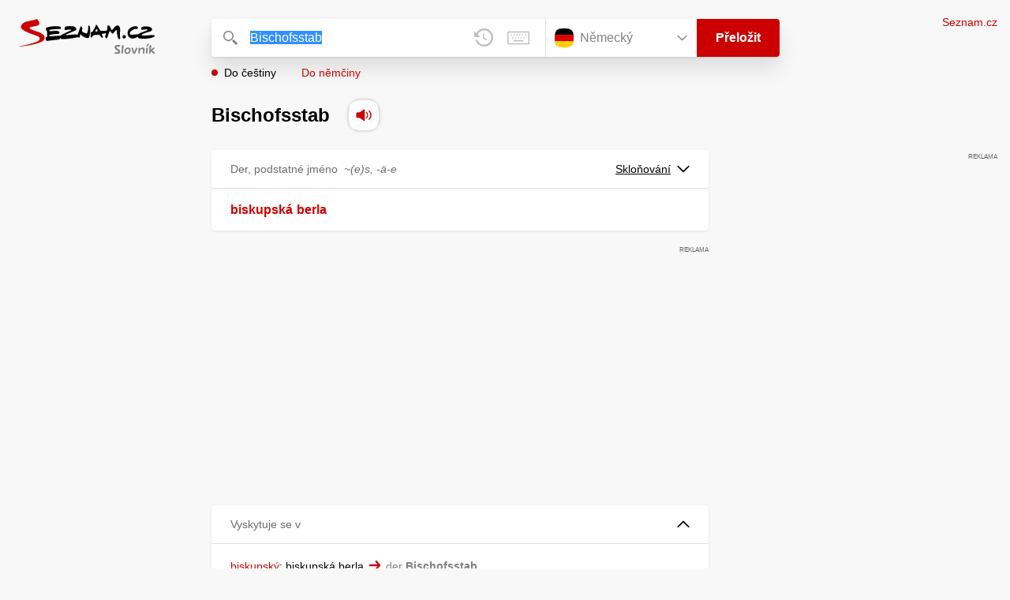

--- FILE ---
content_type: application/javascript
request_url: https://h.seznam.cz/js/cmp2/scmp-int.js?auto_open=false
body_size: 204241
content:
/*! cmp2 v2.579.1 */!function(){var e,t,n={11289:function(e,t,n){"use strict";var r=n(25054);t.Jf=t.dz=void 0;var o=/^([^\w]*)(javascript|data|vbscript)/im,i=/&#(\w+)(^\w|;)?/g,a=/&(newline|tab);/gi,s=/[\u0000-\u001F\u007F-\u009F\u2000-\u200D\uFEFF]/gim,c=/^.+(:|&colon;)/gim,u=[".","/"];t.dz="about:blank",t.Jf=function(e){var n;if(!e)return t.dz;var l,f=r(n=(l=e,l.replace(s,"").replace(i,(function(e,t){return String.fromCharCode(t)}))).replace(a,"").replace(s,"")).call(n);if(!f)return t.dz;if(function(e){return u.indexOf(e[0])>-1}(f))return f;var d=f.match(c);if(!d)return f;var p=d[0];return o.test(p)?t.dz:f}},49290:function(e){"use strict";function t(e){return(t="function"==typeof Symbol&&"symbol"==typeof Symbol.iterator?function(e){return typeof e}:function(e){return e&&"function"==typeof Symbol&&e.constructor===Symbol&&e!==Symbol.prototype?"symbol":typeof e})(e)}e.exports=function(){for(var e,n,r=[],o=window,i=o;i;){try{if(i.frames.__tcfapiLocator){e=i;break}}catch(e){}if(i===o.top)break;i=i.parent}e||(function e(){var t=o.document,n=!!o.frames.__tcfapiLocator;if(!n)if(t.body){var r=t.createElement("iframe");r.style.cssText="display:none",r.name="__tcfapiLocator",t.body.appendChild(r)}else setTimeout(e,5);return!n}(),o.__tcfapi=function(){for(var e=arguments.length,t=new Array(e),o=0;o<e;o++)t[o]=arguments[o];if(!t.length)return r;"setGdprApplies"===t[0]?t.length>3&&2===parseInt(t[1],10)&&"boolean"==typeof t[3]&&(n=t[3],"function"==typeof t[2]&&t[2]("set",!0)):"ping"===t[0]?"function"==typeof t[2]&&t[2]({gdprApplies:n,cmpLoaded:!1,cmpStatus:"stub"}):r.push(t)},o.addEventListener("message",(function(e){var n="string"==typeof e.data,r={};if(n)try{r=JSON.parse(e.data)}catch(e){}else r=e.data;var o="object"===t(r)&&null!==r?r.__tcfapiCall:null;if(o){var i=null==e?void 0:e.source;window.__tcfapi(o.command,o.version,(function(e,t){var r={__tcfapiReturn:{returnValue:e,success:t,callId:o.callId}};i&&i.postMessage&&i.postMessage(n?JSON.stringify(r):r,"*")}),o.parameter),i=null}}),!1))}},68693:function(e,t,n){"use strict";n.d(t,{CS:function(){return i},Pn:function(){return o},sx:function(){return r},zY:function(){return a}});const r="sznivadbg",o="sznivadbgsave",i="iva_dbg_event_",a={FCOLOR:"white",BCOLOR:"black"}},52113:function(e,t,n){"use strict";n.d(t,{_f:function(){return u},oc:function(){return c}});var r=n(23334),o=n(68693),i=n(67073),a=n(46602),s=n(64128);const c=()=>{var e;const t=(0,i.Z)(o.sx);if(t)return t;const n=(0,r.RG)();if(n)return n;try{const t=(null===(e=window.localStorage)||void 0===e?void 0:e.getItem(o.sx))||"";if(t)return t}catch(c){(0,a.R)((0,s.W)(),"warn",void 0,JSON.stringify(c))}return""},u=e=>{var t;const n=c();return!(null===(t=(0,r._2)())||void 0===t?void 0:t.welcomeNotified)&&n&&(0,r.in)()&&((0,r.Dt)({welcomeNotified:!0}),(0,a.R)((0,s.W)(),"log",void 0,"===============================================\n"+' | 🕷 DEBUGGER is set to "'.concat(n,'".\n')+' | Use "1" to let any component log or use component name[s] to filter them.\n | Using "!component" lets log all components except those listed.\n'+' | Save the rule to local storage using GET parameter "?sznivadbgsave='.concat(n,'"\n')+' | and remove it by "?sznivadbgsave=".\n `=======================================================')),((e,t)=>!(!e||"1"!==e&&(~e.indexOf("!")?~e.toLowerCase().indexOf("!".concat(t.toLowerCase())):!~e.toLowerCase().indexOf(t.toLowerCase()))))(n,e)}},64128:function(e,t,n){"use strict";n.d(t,{W:function(){return l},g:function(){return f}});var r=n(46602),o=n(41508),i=n(52113),a=n(68693),s=n(23334),c=n(16014),u=function(e,t){var n={};for(var r in e)Object.prototype.hasOwnProperty.call(e,r)&&t.indexOf(r)<0&&(n[r]=e[r]);if(null!=e&&"function"==typeof Object.getOwnPropertySymbols){var o=0;for(r=Object.getOwnPropertySymbols(e);o<r.length;o++)t.indexOf(r[o])<0&&Object.prototype.propertyIsEnumerable.call(e,r[o])&&(n[r[o]]=e[r[o]])}return n};const l=()=>({name:"debugger",fColor:"#AAA",bColor:"#777"});(0,s.IK)();const f=e=>{if((0,c.o)(),!((e=Object.assign({fColor:a.zY.FCOLOR,bColor:a.zY.BCOLOR},e))&&e.name&&e.fColor&&e.bColor))return()=>!1;return function(){const t=["log","warn","error","info","table"];for(var n=arguments.length,a=new Array(n),s=0;s<n;s++)a[s]=arguments[s];const c=a.length,f=(0,i._f)(e.name);if(!f||0===c)return f;try{if(1===c&&"object"==typeof a[0]&&!Array.isArray(a[0])&&null!==a[0]){const[t]=a,{state:n,type:i,subName:s,message:c}=t,l=u(t,["state","type","subName","message"]);if(f){const t=[];void 0!==c&&t.push(c),1===Object.values(l).length?t.push(l[Object.keys(l)[0]]):Object.values(l).length&&t.push(l),(0,r.R)(e,i,s,...t)}return n&&(0,o.h)(e,n,l),f}if(f&&1===c)return(0,r.R)(e,"log",void 0,a[0]),f;if(f&&2===c&&~t.indexOf(a[0]))return(0,r.R)(e,a[0],void 0,a[1]),f;if(f&&c>1&&!~t.indexOf(a[0]))return(0,r.R)(e,"log",void 0,...a),f;if(f&&c>2&&~t.indexOf(a[0]))return(0,r.R)(e,a[0],void 0,...a.slice(1)),f;(0,r.R)(l(),"warn",void 0,"Debugger received unknown argument combination. args:",a)}catch(d){(0,r.R)(l(),"error",void 0,"An error occurred in debug function: ".concat(d instanceof Error?d.message:"Unknown error"))}return f}}},46602:function(e,t,n){"use strict";n.d(t,{R:function(){return i}});var r=n(78509),o=n.n(r);const i=function(e){let t=arguments.length>1&&void 0!==arguments[1]?arguments[1]:"log",n=arguments.length>2?arguments[2]:void 0;const{name:r,fColor:i,bColor:a}=e,s="display: inline-block; color: ".concat(i,"; background: ").concat(a,"; padding: 1px 4px; border-radius: 3px;"),c="%c".concat(r).concat(n?" "+n:"");for(var u=arguments.length,l=new Array(u>3?u-3:0),f=3;f<u;f++)l[f-3]=arguments[f];const d=(null!=l?l:[]).map((e=>o()(e)));"table"===t&&1===d.length?(console.log(c,s),console.table(d[0])):"table"===t&&2===d.length?(console.log(c,s,d[0]),console.table(d[1])):console[t](c,s,...d)}},16014:function(e,t,n){"use strict";n.d(t,{o:function(){return s}});var r=n(64128),o=n(46602),i=n(68693),a=n(67073);const s=()=>{var e,t,n;const s=(0,a.Z)(i.Pn);if(null===s)return;const c=null===(e=window.localStorage)||void 0===e?void 0:e.getItem(i.sx);s===c||null===c&&""===s||(""===s?(null===(t=window.localStorage)||void 0===t||t.removeItem(i.sx),(0,o.R)((0,r.W)(),void 0,void 0,"Rule was removed from the local storage.")):(null===(n=window.localStorage)||void 0===n||n.setItem(i.sx,null!=s?s:""),(0,o.R)((0,r.W)(),void 0,void 0,'Rule "'.concat(s,'" was saved to the local storage.'))))}},41508:function(e,t,n){"use strict";n.d(t,{h:function(){return o}});var r=n(68693);const o=(e,t,n)=>{const{name:o}=e,i="".concat(r.CS).concat(o),a=Object.assign({state:t},n);window.sznIVA=window.sznIVA||{},window.sznIVA[o]=window.sznIVA[o]||{},Object.assign(window.sznIVA[o],a);const s=new CustomEvent(i,{detail:a});window.dispatchEvent(s)}},67073:function(e,t,n){"use strict";n.d(t,{Z:function(){return r}});const r=e=>{const t=window.location.search||"",n=new RegExp("".concat(e,"=([^&]*)")),r=t.match(n)||[];return r.length>1?r[1]:null}},23334:function(e,t,n){"use strict";n.d(t,{Dt:function(){return u},IK:function(){return p},RG:function(){return l},_2:function(){return c},in:function(){return s}});var r=n(52113),o=n(68693),i=n(46602),a=n(64128);const s=function(){let e=arguments.length>0&&void 0!==arguments[0]?arguments[0]:window;return!(e.top!==e.self&&!e.Cypress||e.frameElement)},c=()=>{var e;return null===(e=window.sznIVA)||void 0===e?void 0:e.debugger},u=e=>{window.sznIVA=window.sznIVA||{},window.sznIVA.debugger=Object.assign(Object.assign({},window.sznIVA.debugger),e)},l=()=>{var e;return null===(e=c())||void 0===e?void 0:e.topFrameRule},f=e=>{var t,n,s;try{if("function"==typeof(null===(t=null==e?void 0:e.source)||void 0===t?void 0:t.postMessage)&&(null===(n=null==e?void 0:e.data)||void 0===n?void 0:n.type)==="".concat(o.CS,"request_debug_settings")){const t=(0,r.oc)();e.source.postMessage({type:"".concat(o.CS,"debug_settings"),rule:t},{targetOrigin:"*"}),(null===(s=c())||void 0===s?void 0:s.iframeBridgeNotified)||(t&&(0,i.R)((0,a.W)(),void 0,void 0,'Top frame sends a debugger rule "'.concat(t,'" to iframes.')),u({iframeBridgeNotified:!0}))}}catch(l){(0,i.R)((0,a.W)(),"error",void 0,"".concat(l instanceof Error?l.message:"An unknown error occurred in handlerFromChildMessage"))}},d=e=>{var t;(null===(t=null==e?void 0:e.data)||void 0===t?void 0:t.type)==="".concat(o.CS,"debug_settings")&&u({topFrameRule:e.data.rule})},p=()=>{try{if(s())window.removeEventListener("message",f),window.addEventListener("message",(e=>f(e)));else{window.removeEventListener("message",d),window.addEventListener("message",(e=>d(e)));try{window.top.postMessage({type:"".concat(o.CS,"request_debug_settings")},document.referrer||"*")}catch(e){(0,i.R)((0,a.W)(),"error",void 0,"Failed to send debug settings request to top window: ".concat(e instanceof Error?e.message:"Unknown error"))}}}catch(t){(0,i.R)((0,a.W)(),"error",void 0,"Failed to initialize iframe bridge: ".concat(t instanceof Error?t.message:"Unknown error"))}}},95174:function(e,t,n){"use strict";n.d(t,{J1:function(){return J}});var r=n(25054),o=n.n(r),i=n(20765),a=n(42156);function s(e,t){if(!Boolean(e))throw new Error(t)}var c=n(84480);function u(e){return u="function"==typeof Symbol&&"symbol"==typeof Symbol.iterator?function(e){return typeof e}:function(e){return e&&"function"==typeof Symbol&&e.constructor===Symbol&&e!==Symbol.prototype?"symbol":typeof e},u(e)}var l=n(52074),f=("function"==typeof Symbol&&Symbol.iterator,"function"==typeof Symbol?Symbol.toStringTag:"@@toStringTag");function d(e,t){for(var n,r=/\r\n|[\n\r]/g,o=1,i=t+1;(n=r.exec(e.body))&&n.index<t;)o+=1,i=t+1-(n.index+n[0].length);return{line:o,column:i}}function p(e){return h(e.source,d(e.source,e.start))}function h(e,t){var n=e.locationOffset.column-1,r=m(n)+e.body,o=t.line-1,i=e.locationOffset.line-1,a=t.line+i,s=1===t.line?n:0,c=t.column+s,u="".concat(e.name,":").concat(a,":").concat(c,"\n"),l=r.split(/\r\n|[\n\r]/g),f=l[o];if(f.length>120){for(var d=Math.floor(c/80),p=c%80,h=[],y=0;y<f.length;y+=80)h.push(f.slice(y,y+80));return u+v([["".concat(a),h[0]]].concat(h.slice(1,d+1).map((function(e){return["",e]})),[[" ",m(p-1)+"^"],["",h[d+1]]]))}return u+v([["".concat(a-1),l[o-1]],["".concat(a),f],["",m(c-1)+"^"],["".concat(a+1),l[o+1]]])}function v(e){var t=e.filter((function(e){e[0];return void 0!==e[1]})),n=Math.max.apply(Math,t.map((function(e){return e[0].length})));return t.map((function(e){var t,r=e[0],o=e[1];return m(n-(t=r).length)+t+(o?" | "+o:" |")})).join("\n")}function m(e){return Array(e+1).join(" ")}function y(e){return y="function"==typeof Symbol&&"symbol"==typeof Symbol.iterator?function(e){return typeof e}:function(e){return e&&"function"==typeof Symbol&&e.constructor===Symbol&&e!==Symbol.prototype?"symbol":typeof e},y(e)}function g(e,t){for(var n=0;n<t.length;n++){var r=t[n];r.enumerable=r.enumerable||!1,r.configurable=!0,"value"in r&&(r.writable=!0),Object.defineProperty(e,r.key,r)}}function b(e,t){return!t||"object"!==y(t)&&"function"!=typeof t?w(e):t}function w(e){if(void 0===e)throw new ReferenceError("this hasn't been initialised - super() hasn't been called");return e}function k(e){var t="function"==typeof Map?new Map:void 0;return k=function(e){if(null===e||(n=e,-1===Function.toString.call(n).indexOf("[native code]")))return e;var n;if("function"!=typeof e)throw new TypeError("Super expression must either be null or a function");if(void 0!==t){if(t.has(e))return t.get(e);t.set(e,r)}function r(){return E(e,arguments,O(this).constructor)}return r.prototype=Object.create(e.prototype,{constructor:{value:r,enumerable:!1,writable:!0,configurable:!0}}),S(r,e)},k(e)}function E(e,t,n){return E=_()?Reflect.construct:function(e,t,n){var r=[null];r.push.apply(r,t);var o=new(Function.bind.apply(e,r));return n&&S(o,n.prototype),o},E.apply(null,arguments)}function _(){if("undefined"==typeof Reflect||!Reflect.construct)return!1;if(Reflect.construct.sham)return!1;if("function"==typeof Proxy)return!0;try{return Date.prototype.toString.call(Reflect.construct(Date,[],(function(){}))),!0}catch(e){return!1}}function S(e,t){return S=Object.setPrototypeOf||function(e,t){return e.__proto__=t,e},S(e,t)}function O(e){return O=Object.setPrototypeOf?Object.getPrototypeOf:function(e){return e.__proto__||Object.getPrototypeOf(e)},O(e)}var C=function(e){!function(e,t){if("function"!=typeof t&&null!==t)throw new TypeError("Super expression must either be null or a function");e.prototype=Object.create(t&&t.prototype,{constructor:{value:e,writable:!0,configurable:!0}}),t&&S(e,t)}(s,e);var t,n,r,o,i,a=(t=s,n=_(),function(){var e,r=O(t);if(n){var o=O(this).constructor;e=Reflect.construct(r,arguments,o)}else e=r.apply(this,arguments);return b(this,e)});function s(e,t,n,r,o,i,l){var f,p,h,v,m;!function(e,t){if(!(e instanceof t))throw new TypeError("Cannot call a class as a function")}(this,s),m=a.call(this,e);var y,g=Array.isArray(t)?0!==t.length?t:void 0:t?[t]:void 0,k=n;!k&&g&&(k=null===(y=g[0].loc)||void 0===y?void 0:y.source);var E,_=r;!_&&g&&(_=c(g).call(g,(function(e,t){return t.loc&&e.push(t.loc.start),e}),[])),_&&0===_.length&&(_=void 0),r&&n?E=r.map((function(e){return d(n,e)})):g&&(E=c(g).call(g,(function(e,t){return t.loc&&e.push(d(t.loc.source,t.loc.start)),e}),[]));var S,O=l;if(null==O&&null!=i){var C=i.extensions;"object"==u(S=C)&&null!==S&&(O=C)}return Object.defineProperties(w(m),{name:{value:"GraphQLError"},message:{value:e,enumerable:!0,writable:!0},locations:{value:null!==(f=E)&&void 0!==f?f:void 0,enumerable:null!=E},path:{value:null!=o?o:void 0,enumerable:null!=o},nodes:{value:null!=g?g:void 0},source:{value:null!==(p=k)&&void 0!==p?p:void 0},positions:{value:null!==(h=_)&&void 0!==h?h:void 0},originalError:{value:i},extensions:{value:null!==(v=O)&&void 0!==v?v:void 0,enumerable:null!=O}}),(null==i?void 0:i.stack)?(Object.defineProperty(w(m),"stack",{value:i.stack,writable:!0,configurable:!0}),b(m)):(Error.captureStackTrace?Error.captureStackTrace(w(m),s):Object.defineProperty(w(m),"stack",{value:Error().stack,writable:!0,configurable:!0}),m)}return r=s,(o=[{key:"toString",value:function(){return function(e){var t=e.message;if(e.nodes)for(var n=0,r=e.nodes;n<r.length;n++){var o=r[n];o.loc&&(t+="\n\n"+p(o.loc))}else if(e.source&&e.locations)for(var i=0,a=e.locations;i<a.length;i++){var s=a[i];t+="\n\n"+h(e.source,s)}return t}(this)}},{key:f,get:function(){return"Object"}}])&&g(r.prototype,o),i&&g(r,i),s}(k(Error));function z(e,t,n){return new C("Syntax Error: ".concat(n),void 0,e,[t])}var A=n(82289),T=n(74854);function I(e,t){for(var n=0;n<t.length;n++){var r=t[n];r.enumerable=r.enumerable||!1,r.configurable=!0,"value"in r&&(r.writable=!0),Object.defineProperty(e,r.key,r)}}var j=function(){function e(e){var t=arguments.length>1&&void 0!==arguments[1]?arguments[1]:"GraphQL request",n=arguments.length>2&&void 0!==arguments[2]?arguments[2]:{line:1,column:1};this.body=e,this.name=t,this.locationOffset=n,this.locationOffset.line>0||s(0,"line in locationOffset is 1-indexed and must be positive."),this.locationOffset.column>0||s(0,"column in locationOffset is 1-indexed and must be positive.")}var t,n,r;return t=e,(n=[{key:f,get:function(){return"Source"}}])&&I(t.prototype,n),r&&I(t,r),e}(),N=Object.freeze({SOF:"<SOF>",EOF:"<EOF>",BANG:"!",DOLLAR:"$",AMP:"&",PAREN_L:"(",PAREN_R:")",SPREAD:"...",COLON:":",EQUALS:"=",AT:"@",BRACKET_L:"[",BRACKET_R:"]",BRACE_L:"{",PIPE:"|",BRACE_R:"}",NAME:"Name",INT:"Int",FLOAT:"Float",STRING:"String",BLOCK_STRING:"BlockString",COMMENT:"Comment"}),x=Object.freeze({QUERY:"QUERY",MUTATION:"MUTATION",SUBSCRIPTION:"SUBSCRIPTION",FIELD:"FIELD",FRAGMENT_DEFINITION:"FRAGMENT_DEFINITION",FRAGMENT_SPREAD:"FRAGMENT_SPREAD",INLINE_FRAGMENT:"INLINE_FRAGMENT",VARIABLE_DEFINITION:"VARIABLE_DEFINITION",SCHEMA:"SCHEMA",SCALAR:"SCALAR",OBJECT:"OBJECT",FIELD_DEFINITION:"FIELD_DEFINITION",ARGUMENT_DEFINITION:"ARGUMENT_DEFINITION",INTERFACE:"INTERFACE",UNION:"UNION",ENUM:"ENUM",ENUM_VALUE:"ENUM_VALUE",INPUT_OBJECT:"INPUT_OBJECT",INPUT_FIELD_DEFINITION:"INPUT_FIELD_DEFINITION"}),R=n(35952),D=function(){function e(e){var t=new T.ou(N.SOF,0,0,0,0,null);this.source=e,this.lastToken=t,this.token=t,this.line=1,this.lineStart=0}var t=e.prototype;return t.advance=function(){return this.lastToken=this.token,this.token=this.lookahead()},t.lookahead=function(){var e=this.token;if(e.kind!==N.EOF)do{var t;e=null!==(t=e.next)&&void 0!==t?t:e.next=L(this,e)}while(e.kind===N.COMMENT);return e},e}();function P(e){return isNaN(e)?N.EOF:e<127?JSON.stringify(String.fromCharCode(e)):'"\\u'.concat(("00"+e.toString(16).toUpperCase()).slice(-4),'"')}function L(e,t){var n=e.source,r=n.body,o=r.length,i=function(e,t,n){var r=e.length,o=t;for(;o<r;){var i=e.charCodeAt(o);if(9===i||32===i||44===i||65279===i)++o;else if(10===i)++o,++n.line,n.lineStart=o;else{if(13!==i)break;10===e.charCodeAt(o+1)?o+=2:++o,++n.line,n.lineStart=o}}return o}(r,t.end,e),a=e.line,s=1+i-e.lineStart;if(i>=o)return new T.ou(N.EOF,o,o,a,s,t);var c=r.charCodeAt(i);switch(c){case 33:return new T.ou(N.BANG,i,i+1,a,s,t);case 35:return function(e,t,n,r,o){var i,a=e.body,s=t;do{i=a.charCodeAt(++s)}while(!isNaN(i)&&(i>31||9===i));return new T.ou(N.COMMENT,t,s,n,r,o,a.slice(t+1,s))}(n,i,a,s,t);case 36:return new T.ou(N.DOLLAR,i,i+1,a,s,t);case 38:return new T.ou(N.AMP,i,i+1,a,s,t);case 40:return new T.ou(N.PAREN_L,i,i+1,a,s,t);case 41:return new T.ou(N.PAREN_R,i,i+1,a,s,t);case 46:if(46===r.charCodeAt(i+1)&&46===r.charCodeAt(i+2))return new T.ou(N.SPREAD,i,i+3,a,s,t);break;case 58:return new T.ou(N.COLON,i,i+1,a,s,t);case 61:return new T.ou(N.EQUALS,i,i+1,a,s,t);case 64:return new T.ou(N.AT,i,i+1,a,s,t);case 91:return new T.ou(N.BRACKET_L,i,i+1,a,s,t);case 93:return new T.ou(N.BRACKET_R,i,i+1,a,s,t);case 123:return new T.ou(N.BRACE_L,i,i+1,a,s,t);case 124:return new T.ou(N.PIPE,i,i+1,a,s,t);case 125:return new T.ou(N.BRACE_R,i,i+1,a,s,t);case 65:case 66:case 67:case 68:case 69:case 70:case 71:case 72:case 73:case 74:case 75:case 76:case 77:case 78:case 79:case 80:case 81:case 82:case 83:case 84:case 85:case 86:case 87:case 88:case 89:case 90:case 95:case 97:case 98:case 99:case 100:case 101:case 102:case 103:case 104:case 105:case 106:case 107:case 108:case 109:case 110:case 111:case 112:case 113:case 114:case 115:case 116:case 117:case 118:case 119:case 120:case 121:case 122:return function(e,t,n,r,o){var i=e.body,a=i.length,s=t+1,c=0;for(;s!==a&&!isNaN(c=i.charCodeAt(s))&&(95===c||c>=48&&c<=57||c>=65&&c<=90||c>=97&&c<=122);)++s;return new T.ou(N.NAME,t,s,n,r,o,i.slice(t,s))}(n,i,a,s,t);case 45:case 48:case 49:case 50:case 51:case 52:case 53:case 54:case 55:case 56:case 57:return function(e,t,n,r,o,i){var a=e.body,s=n,c=t,u=!1;45===s&&(s=a.charCodeAt(++c));if(48===s){if((s=a.charCodeAt(++c))>=48&&s<=57)throw z(e,c,"Invalid number, unexpected digit after 0: ".concat(P(s),"."))}else c=F(e,c,s),s=a.charCodeAt(c);46===s&&(u=!0,s=a.charCodeAt(++c),c=F(e,c,s),s=a.charCodeAt(c));69!==s&&101!==s||(u=!0,43!==(s=a.charCodeAt(++c))&&45!==s||(s=a.charCodeAt(++c)),c=F(e,c,s),s=a.charCodeAt(c));if(46===s||function(e){return 95===e||e>=65&&e<=90||e>=97&&e<=122}(s))throw z(e,c,"Invalid number, expected digit but got: ".concat(P(s),"."));return new T.ou(u?N.FLOAT:N.INT,t,c,r,o,i,a.slice(t,c))}(n,i,c,a,s,t);case 34:return 34===r.charCodeAt(i+1)&&34===r.charCodeAt(i+2)?function(e,t,n,r,o,i){var a=e.body,s=t+3,c=s,u=0,l="";for(;s<a.length&&!isNaN(u=a.charCodeAt(s));){if(34===u&&34===a.charCodeAt(s+1)&&34===a.charCodeAt(s+2))return l+=a.slice(c,s),new T.ou(N.BLOCK_STRING,t,s+3,n,r,o,(0,R.i$)(l));if(u<32&&9!==u&&10!==u&&13!==u)throw z(e,s,"Invalid character within String: ".concat(P(u),"."));10===u?(++s,++i.line,i.lineStart=s):13===u?(10===a.charCodeAt(s+1)?s+=2:++s,++i.line,i.lineStart=s):92===u&&34===a.charCodeAt(s+1)&&34===a.charCodeAt(s+2)&&34===a.charCodeAt(s+3)?(l+=a.slice(c,s)+'"""',c=s+=4):++s}throw z(e,s,"Unterminated string.")}(n,i,a,s,t,e):function(e,t,n,r,o){var i=e.body,a=t+1,s=a,c=0,u="";for(;a<i.length&&!isNaN(c=i.charCodeAt(a))&&10!==c&&13!==c;){if(34===c)return u+=i.slice(s,a),new T.ou(N.STRING,t,a+1,n,r,o,u);if(c<32&&9!==c)throw z(e,a,"Invalid character within String: ".concat(P(c),"."));if(++a,92===c){switch(u+=i.slice(s,a-1),c=i.charCodeAt(a)){case 34:u+='"';break;case 47:u+="/";break;case 92:u+="\\";break;case 98:u+="\b";break;case 102:u+="\f";break;case 110:u+="\n";break;case 114:u+="\r";break;case 116:u+="\t";break;case 117:var l=V(i.charCodeAt(a+1),i.charCodeAt(a+2),i.charCodeAt(a+3),i.charCodeAt(a+4));if(l<0){var f=i.slice(a+1,a+5);throw z(e,a,"Invalid character escape sequence: \\u".concat(f,"."))}u+=String.fromCharCode(l),a+=4;break;default:throw z(e,a,"Invalid character escape sequence: \\".concat(String.fromCharCode(c),"."))}s=++a}}throw z(e,a,"Unterminated string.")}(n,i,a,s,t)}throw z(n,i,function(e){if(e<32&&9!==e&&10!==e&&13!==e)return"Cannot contain the invalid character ".concat(P(e),".");if(39===e)return"Unexpected single quote character ('), did you mean to use a double quote (\")?";return"Cannot parse the unexpected character ".concat(P(e),".")}(c))}function F(e,t,n){var r=e.body,o=t,i=n;if(i>=48&&i<=57){do{i=r.charCodeAt(++o)}while(i>=48&&i<=57);return o}throw z(e,o,"Invalid number, expected digit but got: ".concat(P(i),"."))}function V(e,t,n,r){return M(e)<<12|M(t)<<8|M(n)<<4|M(r)}function M(e){return e>=48&&e<=57?e-48:e>=65&&e<=70?e-55:e>=97&&e<=102?e-87:-1}var U=function(){function e(e,t){var n="string"==typeof e?new j(e):e;n instanceof j||s(0,"Must provide Source. Received: ".concat((0,a.A)(n),".")),this._lexer=new D(n),this._options=t}var t=e.prototype;return t.parseName=function(){var e=this.expectToken(N.NAME);return{kind:A.b.NAME,value:e.value,loc:this.loc(e)}},t.parseDocument=function(){var e=this._lexer.token;return{kind:A.b.DOCUMENT,definitions:this.many(N.SOF,this.parseDefinition,N.EOF),loc:this.loc(e)}},t.parseDefinition=function(){if(this.peek(N.NAME))switch(this._lexer.token.value){case"query":case"mutation":case"subscription":return this.parseOperationDefinition();case"fragment":return this.parseFragmentDefinition();case"schema":case"scalar":case"type":case"interface":case"union":case"enum":case"input":case"directive":return this.parseTypeSystemDefinition();case"extend":return this.parseTypeSystemExtension()}else{if(this.peek(N.BRACE_L))return this.parseOperationDefinition();if(this.peekDescription())return this.parseTypeSystemDefinition()}throw this.unexpected()},t.parseOperationDefinition=function(){var e=this._lexer.token;if(this.peek(N.BRACE_L))return{kind:A.b.OPERATION_DEFINITION,operation:"query",name:void 0,variableDefinitions:[],directives:[],selectionSet:this.parseSelectionSet(),loc:this.loc(e)};var t,n=this.parseOperationType();return this.peek(N.NAME)&&(t=this.parseName()),{kind:A.b.OPERATION_DEFINITION,operation:n,name:t,variableDefinitions:this.parseVariableDefinitions(),directives:this.parseDirectives(!1),selectionSet:this.parseSelectionSet(),loc:this.loc(e)}},t.parseOperationType=function(){var e=this.expectToken(N.NAME);switch(e.value){case"query":return"query";case"mutation":return"mutation";case"subscription":return"subscription"}throw this.unexpected(e)},t.parseVariableDefinitions=function(){return this.optionalMany(N.PAREN_L,this.parseVariableDefinition,N.PAREN_R)},t.parseVariableDefinition=function(){var e=this._lexer.token;return{kind:A.b.VARIABLE_DEFINITION,variable:this.parseVariable(),type:(this.expectToken(N.COLON),this.parseTypeReference()),defaultValue:this.expectOptionalToken(N.EQUALS)?this.parseValueLiteral(!0):void 0,directives:this.parseDirectives(!0),loc:this.loc(e)}},t.parseVariable=function(){var e=this._lexer.token;return this.expectToken(N.DOLLAR),{kind:A.b.VARIABLE,name:this.parseName(),loc:this.loc(e)}},t.parseSelectionSet=function(){var e=this._lexer.token;return{kind:A.b.SELECTION_SET,selections:this.many(N.BRACE_L,this.parseSelection,N.BRACE_R),loc:this.loc(e)}},t.parseSelection=function(){return this.peek(N.SPREAD)?this.parseFragment():this.parseField()},t.parseField=function(){var e,t,n=this._lexer.token,r=this.parseName();return this.expectOptionalToken(N.COLON)?(e=r,t=this.parseName()):t=r,{kind:A.b.FIELD,alias:e,name:t,arguments:this.parseArguments(!1),directives:this.parseDirectives(!1),selectionSet:this.peek(N.BRACE_L)?this.parseSelectionSet():void 0,loc:this.loc(n)}},t.parseArguments=function(e){var t=e?this.parseConstArgument:this.parseArgument;return this.optionalMany(N.PAREN_L,t,N.PAREN_R)},t.parseArgument=function(){var e=this._lexer.token,t=this.parseName();return this.expectToken(N.COLON),{kind:A.b.ARGUMENT,name:t,value:this.parseValueLiteral(!1),loc:this.loc(e)}},t.parseConstArgument=function(){var e=this._lexer.token;return{kind:A.b.ARGUMENT,name:this.parseName(),value:(this.expectToken(N.COLON),this.parseValueLiteral(!0)),loc:this.loc(e)}},t.parseFragment=function(){var e=this._lexer.token;this.expectToken(N.SPREAD);var t=this.expectOptionalKeyword("on");return!t&&this.peek(N.NAME)?{kind:A.b.FRAGMENT_SPREAD,name:this.parseFragmentName(),directives:this.parseDirectives(!1),loc:this.loc(e)}:{kind:A.b.INLINE_FRAGMENT,typeCondition:t?this.parseNamedType():void 0,directives:this.parseDirectives(!1),selectionSet:this.parseSelectionSet(),loc:this.loc(e)}},t.parseFragmentDefinition=function(){var e,t=this._lexer.token;return this.expectKeyword("fragment"),!0===(null===(e=this._options)||void 0===e?void 0:e.experimentalFragmentVariables)?{kind:A.b.FRAGMENT_DEFINITION,name:this.parseFragmentName(),variableDefinitions:this.parseVariableDefinitions(),typeCondition:(this.expectKeyword("on"),this.parseNamedType()),directives:this.parseDirectives(!1),selectionSet:this.parseSelectionSet(),loc:this.loc(t)}:{kind:A.b.FRAGMENT_DEFINITION,name:this.parseFragmentName(),typeCondition:(this.expectKeyword("on"),this.parseNamedType()),directives:this.parseDirectives(!1),selectionSet:this.parseSelectionSet(),loc:this.loc(t)}},t.parseFragmentName=function(){if("on"===this._lexer.token.value)throw this.unexpected();return this.parseName()},t.parseValueLiteral=function(e){var t=this._lexer.token;switch(t.kind){case N.BRACKET_L:return this.parseList(e);case N.BRACE_L:return this.parseObject(e);case N.INT:return this._lexer.advance(),{kind:A.b.INT,value:t.value,loc:this.loc(t)};case N.FLOAT:return this._lexer.advance(),{kind:A.b.FLOAT,value:t.value,loc:this.loc(t)};case N.STRING:case N.BLOCK_STRING:return this.parseStringLiteral();case N.NAME:switch(this._lexer.advance(),t.value){case"true":return{kind:A.b.BOOLEAN,value:!0,loc:this.loc(t)};case"false":return{kind:A.b.BOOLEAN,value:!1,loc:this.loc(t)};case"null":return{kind:A.b.NULL,loc:this.loc(t)};default:return{kind:A.b.ENUM,value:t.value,loc:this.loc(t)}}case N.DOLLAR:if(!e)return this.parseVariable()}throw this.unexpected()},t.parseStringLiteral=function(){var e=this._lexer.token;return this._lexer.advance(),{kind:A.b.STRING,value:e.value,block:e.kind===N.BLOCK_STRING,loc:this.loc(e)}},t.parseList=function(e){var t=this,n=this._lexer.token;return{kind:A.b.LIST,values:this.any(N.BRACKET_L,(function(){return t.parseValueLiteral(e)}),N.BRACKET_R),loc:this.loc(n)}},t.parseObject=function(e){var t=this,n=this._lexer.token;return{kind:A.b.OBJECT,fields:this.any(N.BRACE_L,(function(){return t.parseObjectField(e)}),N.BRACE_R),loc:this.loc(n)}},t.parseObjectField=function(e){var t=this._lexer.token,n=this.parseName();return this.expectToken(N.COLON),{kind:A.b.OBJECT_FIELD,name:n,value:this.parseValueLiteral(e),loc:this.loc(t)}},t.parseDirectives=function(e){for(var t=[];this.peek(N.AT);)t.push(this.parseDirective(e));return t},t.parseDirective=function(e){var t=this._lexer.token;return this.expectToken(N.AT),{kind:A.b.DIRECTIVE,name:this.parseName(),arguments:this.parseArguments(e),loc:this.loc(t)}},t.parseTypeReference=function(){var e,t=this._lexer.token;return this.expectOptionalToken(N.BRACKET_L)?(e=this.parseTypeReference(),this.expectToken(N.BRACKET_R),e={kind:A.b.LIST_TYPE,type:e,loc:this.loc(t)}):e=this.parseNamedType(),this.expectOptionalToken(N.BANG)?{kind:A.b.NON_NULL_TYPE,type:e,loc:this.loc(t)}:e},t.parseNamedType=function(){var e=this._lexer.token;return{kind:A.b.NAMED_TYPE,name:this.parseName(),loc:this.loc(e)}},t.parseTypeSystemDefinition=function(){var e=this.peekDescription()?this._lexer.lookahead():this._lexer.token;if(e.kind===N.NAME)switch(e.value){case"schema":return this.parseSchemaDefinition();case"scalar":return this.parseScalarTypeDefinition();case"type":return this.parseObjectTypeDefinition();case"interface":return this.parseInterfaceTypeDefinition();case"union":return this.parseUnionTypeDefinition();case"enum":return this.parseEnumTypeDefinition();case"input":return this.parseInputObjectTypeDefinition();case"directive":return this.parseDirectiveDefinition()}throw this.unexpected(e)},t.peekDescription=function(){return this.peek(N.STRING)||this.peek(N.BLOCK_STRING)},t.parseDescription=function(){if(this.peekDescription())return this.parseStringLiteral()},t.parseSchemaDefinition=function(){var e=this._lexer.token,t=this.parseDescription();this.expectKeyword("schema");var n=this.parseDirectives(!0),r=this.many(N.BRACE_L,this.parseOperationTypeDefinition,N.BRACE_R);return{kind:A.b.SCHEMA_DEFINITION,description:t,directives:n,operationTypes:r,loc:this.loc(e)}},t.parseOperationTypeDefinition=function(){var e=this._lexer.token,t=this.parseOperationType();this.expectToken(N.COLON);var n=this.parseNamedType();return{kind:A.b.OPERATION_TYPE_DEFINITION,operation:t,type:n,loc:this.loc(e)}},t.parseScalarTypeDefinition=function(){var e=this._lexer.token,t=this.parseDescription();this.expectKeyword("scalar");var n=this.parseName(),r=this.parseDirectives(!0);return{kind:A.b.SCALAR_TYPE_DEFINITION,description:t,name:n,directives:r,loc:this.loc(e)}},t.parseObjectTypeDefinition=function(){var e=this._lexer.token,t=this.parseDescription();this.expectKeyword("type");var n=this.parseName(),r=this.parseImplementsInterfaces(),o=this.parseDirectives(!0),i=this.parseFieldsDefinition();return{kind:A.b.OBJECT_TYPE_DEFINITION,description:t,name:n,interfaces:r,directives:o,fields:i,loc:this.loc(e)}},t.parseImplementsInterfaces=function(){var e=[];if(this.expectOptionalKeyword("implements")){this.expectOptionalToken(N.AMP);do{var t;e.push(this.parseNamedType())}while(this.expectOptionalToken(N.AMP)||!0===(null===(t=this._options)||void 0===t?void 0:t.allowLegacySDLImplementsInterfaces)&&this.peek(N.NAME))}return e},t.parseFieldsDefinition=function(){var e;return!0===(null===(e=this._options)||void 0===e?void 0:e.allowLegacySDLEmptyFields)&&this.peek(N.BRACE_L)&&this._lexer.lookahead().kind===N.BRACE_R?(this._lexer.advance(),this._lexer.advance(),[]):this.optionalMany(N.BRACE_L,this.parseFieldDefinition,N.BRACE_R)},t.parseFieldDefinition=function(){var e=this._lexer.token,t=this.parseDescription(),n=this.parseName(),r=this.parseArgumentDefs();this.expectToken(N.COLON);var o=this.parseTypeReference(),i=this.parseDirectives(!0);return{kind:A.b.FIELD_DEFINITION,description:t,name:n,arguments:r,type:o,directives:i,loc:this.loc(e)}},t.parseArgumentDefs=function(){return this.optionalMany(N.PAREN_L,this.parseInputValueDef,N.PAREN_R)},t.parseInputValueDef=function(){var e=this._lexer.token,t=this.parseDescription(),n=this.parseName();this.expectToken(N.COLON);var r,o=this.parseTypeReference();this.expectOptionalToken(N.EQUALS)&&(r=this.parseValueLiteral(!0));var i=this.parseDirectives(!0);return{kind:A.b.INPUT_VALUE_DEFINITION,description:t,name:n,type:o,defaultValue:r,directives:i,loc:this.loc(e)}},t.parseInterfaceTypeDefinition=function(){var e=this._lexer.token,t=this.parseDescription();this.expectKeyword("interface");var n=this.parseName(),r=this.parseImplementsInterfaces(),o=this.parseDirectives(!0),i=this.parseFieldsDefinition();return{kind:A.b.INTERFACE_TYPE_DEFINITION,description:t,name:n,interfaces:r,directives:o,fields:i,loc:this.loc(e)}},t.parseUnionTypeDefinition=function(){var e=this._lexer.token,t=this.parseDescription();this.expectKeyword("union");var n=this.parseName(),r=this.parseDirectives(!0),o=this.parseUnionMemberTypes();return{kind:A.b.UNION_TYPE_DEFINITION,description:t,name:n,directives:r,types:o,loc:this.loc(e)}},t.parseUnionMemberTypes=function(){var e=[];if(this.expectOptionalToken(N.EQUALS)){this.expectOptionalToken(N.PIPE);do{e.push(this.parseNamedType())}while(this.expectOptionalToken(N.PIPE))}return e},t.parseEnumTypeDefinition=function(){var e=this._lexer.token,t=this.parseDescription();this.expectKeyword("enum");var n=this.parseName(),r=this.parseDirectives(!0),o=this.parseEnumValuesDefinition();return{kind:A.b.ENUM_TYPE_DEFINITION,description:t,name:n,directives:r,values:o,loc:this.loc(e)}},t.parseEnumValuesDefinition=function(){return this.optionalMany(N.BRACE_L,this.parseEnumValueDefinition,N.BRACE_R)},t.parseEnumValueDefinition=function(){var e=this._lexer.token,t=this.parseDescription(),n=this.parseName(),r=this.parseDirectives(!0);return{kind:A.b.ENUM_VALUE_DEFINITION,description:t,name:n,directives:r,loc:this.loc(e)}},t.parseInputObjectTypeDefinition=function(){var e=this._lexer.token,t=this.parseDescription();this.expectKeyword("input");var n=this.parseName(),r=this.parseDirectives(!0),o=this.parseInputFieldsDefinition();return{kind:A.b.INPUT_OBJECT_TYPE_DEFINITION,description:t,name:n,directives:r,fields:o,loc:this.loc(e)}},t.parseInputFieldsDefinition=function(){return this.optionalMany(N.BRACE_L,this.parseInputValueDef,N.BRACE_R)},t.parseTypeSystemExtension=function(){var e=this._lexer.lookahead();if(e.kind===N.NAME)switch(e.value){case"schema":return this.parseSchemaExtension();case"scalar":return this.parseScalarTypeExtension();case"type":return this.parseObjectTypeExtension();case"interface":return this.parseInterfaceTypeExtension();case"union":return this.parseUnionTypeExtension();case"enum":return this.parseEnumTypeExtension();case"input":return this.parseInputObjectTypeExtension()}throw this.unexpected(e)},t.parseSchemaExtension=function(){var e=this._lexer.token;this.expectKeyword("extend"),this.expectKeyword("schema");var t=this.parseDirectives(!0),n=this.optionalMany(N.BRACE_L,this.parseOperationTypeDefinition,N.BRACE_R);if(0===t.length&&0===n.length)throw this.unexpected();return{kind:A.b.SCHEMA_EXTENSION,directives:t,operationTypes:n,loc:this.loc(e)}},t.parseScalarTypeExtension=function(){var e=this._lexer.token;this.expectKeyword("extend"),this.expectKeyword("scalar");var t=this.parseName(),n=this.parseDirectives(!0);if(0===n.length)throw this.unexpected();return{kind:A.b.SCALAR_TYPE_EXTENSION,name:t,directives:n,loc:this.loc(e)}},t.parseObjectTypeExtension=function(){var e=this._lexer.token;this.expectKeyword("extend"),this.expectKeyword("type");var t=this.parseName(),n=this.parseImplementsInterfaces(),r=this.parseDirectives(!0),o=this.parseFieldsDefinition();if(0===n.length&&0===r.length&&0===o.length)throw this.unexpected();return{kind:A.b.OBJECT_TYPE_EXTENSION,name:t,interfaces:n,directives:r,fields:o,loc:this.loc(e)}},t.parseInterfaceTypeExtension=function(){var e=this._lexer.token;this.expectKeyword("extend"),this.expectKeyword("interface");var t=this.parseName(),n=this.parseImplementsInterfaces(),r=this.parseDirectives(!0),o=this.parseFieldsDefinition();if(0===n.length&&0===r.length&&0===o.length)throw this.unexpected();return{kind:A.b.INTERFACE_TYPE_EXTENSION,name:t,interfaces:n,directives:r,fields:o,loc:this.loc(e)}},t.parseUnionTypeExtension=function(){var e=this._lexer.token;this.expectKeyword("extend"),this.expectKeyword("union");var t=this.parseName(),n=this.parseDirectives(!0),r=this.parseUnionMemberTypes();if(0===n.length&&0===r.length)throw this.unexpected();return{kind:A.b.UNION_TYPE_EXTENSION,name:t,directives:n,types:r,loc:this.loc(e)}},t.parseEnumTypeExtension=function(){var e=this._lexer.token;this.expectKeyword("extend"),this.expectKeyword("enum");var t=this.parseName(),n=this.parseDirectives(!0),r=this.parseEnumValuesDefinition();if(0===n.length&&0===r.length)throw this.unexpected();return{kind:A.b.ENUM_TYPE_EXTENSION,name:t,directives:n,values:r,loc:this.loc(e)}},t.parseInputObjectTypeExtension=function(){var e=this._lexer.token;this.expectKeyword("extend"),this.expectKeyword("input");var t=this.parseName(),n=this.parseDirectives(!0),r=this.parseInputFieldsDefinition();if(0===n.length&&0===r.length)throw this.unexpected();return{kind:A.b.INPUT_OBJECT_TYPE_EXTENSION,name:t,directives:n,fields:r,loc:this.loc(e)}},t.parseDirectiveDefinition=function(){var e=this._lexer.token,t=this.parseDescription();this.expectKeyword("directive"),this.expectToken(N.AT);var n=this.parseName(),r=this.parseArgumentDefs(),o=this.expectOptionalKeyword("repeatable");this.expectKeyword("on");var i=this.parseDirectiveLocations();return{kind:A.b.DIRECTIVE_DEFINITION,description:t,name:n,arguments:r,repeatable:o,locations:i,loc:this.loc(e)}},t.parseDirectiveLocations=function(){this.expectOptionalToken(N.PIPE);var e=[];do{e.push(this.parseDirectiveLocation())}while(this.expectOptionalToken(N.PIPE));return e},t.parseDirectiveLocation=function(){var e=this._lexer.token,t=this.parseName();if(void 0!==x[t.value])return t;throw this.unexpected(e)},t.loc=function(e){var t;if(!0!==(null===(t=this._options)||void 0===t?void 0:t.noLocation))return new T.aZ(e,this._lexer.lastToken,this._lexer.source)},t.peek=function(e){return this._lexer.token.kind===e},t.expectToken=function(e){var t=this._lexer.token;if(t.kind===e)return this._lexer.advance(),t;throw z(this._lexer.source,t.start,"Expected ".concat(q(e),", found ").concat(B(t),"."))},t.expectOptionalToken=function(e){var t=this._lexer.token;if(t.kind===e)return this._lexer.advance(),t},t.expectKeyword=function(e){var t=this._lexer.token;if(t.kind!==N.NAME||t.value!==e)throw z(this._lexer.source,t.start,'Expected "'.concat(e,'", found ').concat(B(t),"."));this._lexer.advance()},t.expectOptionalKeyword=function(e){var t=this._lexer.token;return t.kind===N.NAME&&t.value===e&&(this._lexer.advance(),!0)},t.unexpected=function(e){var t=null!=e?e:this._lexer.token;return z(this._lexer.source,t.start,"Unexpected ".concat(B(t),"."))},t.any=function(e,t,n){this.expectToken(e);for(var r=[];!this.expectOptionalToken(n);)r.push(t.call(this));return r},t.optionalMany=function(e,t,n){if(this.expectOptionalToken(e)){var r=[];do{r.push(t.call(this))}while(!this.expectOptionalToken(n));return r}return[]},t.many=function(e,t,n){this.expectToken(e);var r=[];do{r.push(t.call(this))}while(!this.expectOptionalToken(n));return r},e}();function B(e){var t=e.value;return q(e.kind)+(null!=t?' "'.concat(t,'"'):"")}function q(e){return function(e){return e===N.BANG||e===N.DOLLAR||e===N.AMP||e===N.PAREN_L||e===N.PAREN_R||e===N.SPREAD||e===N.COLON||e===N.EQUALS||e===N.AT||e===N.BRACKET_L||e===N.BRACKET_R||e===N.BRACE_L||e===N.PIPE||e===N.BRACE_R}(e)?'"'.concat(e,'"'):e}var G=new Map,W=new Map,Q=!0,K=!1;function H(e){var t;return o()(t=e.replace(/[\s,]+/g," ")).call(t)}function $(e){var t=new Set,n=[];return e.definitions.forEach((function(e){if("FragmentDefinition"===e.kind){var r=e.name.value,o=H((a=e.loc).source.body.substring(a.start,a.end)),i=W.get(r);i&&!i.has(o)?Q&&console.warn("Warning: fragment with name "+r+" already exists.\ngraphql-tag enforces all fragment names across your application to be unique; read more about\nthis in the docs: http://dev.apollodata.com/core/fragments.html#unique-names"):i||W.set(r,i=new Set),i.add(o),t.has(o)||(t.add(o),n.push(e))}else n.push(e);var a})),(0,i.Cl)((0,i.Cl)({},e),{definitions:n})}function Y(e){var t=H(e);if(!G.has(t)){var n=function(e,t){return new U(e,t).parseDocument()}(e,{experimentalFragmentVariables:K,allowLegacyFragmentVariables:K});if(!n||"Document"!==n.kind)throw new Error("Not a valid GraphQL document.");G.set(t,function(e){var t=new Set(e.definitions);t.forEach((function(e){e.loc&&delete e.loc,Object.keys(e).forEach((function(n){var r=e[n];r&&"object"==typeof r&&t.add(r)}))}));var n=e.loc;return n&&(delete n.startToken,delete n.endToken),e}($(n)))}return G.get(t)}function J(e){for(var t=[],n=1;n<arguments.length;n++)t[n-1]=arguments[n];"string"==typeof e&&(e=[e]);var r=e[0];return t.forEach((function(t,n){t&&"Document"===t.kind?r+=t.loc.source.body:r+=t,r+=e[n+1]})),Y(r)}var Z,X=J,ee=function(){G.clear(),W.clear()},te=function(){Q=!1},ne=function(){K=!0},re=function(){K=!1};(Z=J||(J={})).gql=X,Z.resetCaches=ee,Z.disableFragmentWarnings=te,Z.enableExperimentalFragmentVariables=ne,Z.disableExperimentalFragmentVariables=re,J.default=J},78509:function(e,t,n){e=n.nmd(e);var r=n(91882),o="__lodash_hash_undefined__",i=9007199254740991,a="[object Arguments]",s="[object Boolean]",c="[object Date]",u="[object Function]",l="[object GeneratorFunction]",f="[object Map]",d="[object Number]",p="[object Object]",h="[object Promise]",v="[object RegExp]",m="[object Set]",y="[object String]",g="[object Symbol]",b="[object WeakMap]",w="[object ArrayBuffer]",k="[object DataView]",E="[object Float32Array]",_="[object Float64Array]",S="[object Int8Array]",O="[object Int16Array]",C="[object Int32Array]",z="[object Uint8Array]",A="[object Uint8ClampedArray]",T="[object Uint16Array]",I="[object Uint32Array]",j=/\w*$/,N=/^\[object .+?Constructor\]$/,x=/^(?:0|[1-9]\d*)$/,R={};R[a]=R["[object Array]"]=R[w]=R[k]=R[s]=R[c]=R[E]=R[_]=R[S]=R[O]=R[C]=R[f]=R[d]=R[p]=R[v]=R[m]=R[y]=R[g]=R[z]=R[A]=R[T]=R[I]=!0,R["[object Error]"]=R[u]=R[b]=!1;var D="object"==typeof n.g&&n.g&&n.g.Object===Object&&n.g,P="object"==typeof self&&self&&self.Object===Object&&self,L=D||P||Function("return this")(),F=t&&!t.nodeType&&t,V=F&&e&&!e.nodeType&&e,M=V&&V.exports===F;function U(e,t){return e.set(t[0],t[1]),e}function B(e,t){return e.add(t),e}function q(e,t,n,r){var o=-1,i=e?e.length:0;for(r&&i&&(n=e[++o]);++o<i;)n=t(n,e[o],o,e);return n}function G(e){var t=!1;if(null!=e&&"function"!=typeof e.toString)try{t=!!(e+"")}catch(n){}return t}function W(e){var t=-1,n=Array(e.size);return e.forEach((function(e,r){n[++t]=[r,e]})),n}function Q(e,t){return function(n){return e(t(n))}}function K(e){var t=-1,n=Array(e.size);return e.forEach((function(e){n[++t]=e})),n}var H,$=Array.prototype,Y=Function.prototype,J=Object.prototype,Z=L["__core-js_shared__"],X=(H=/[^.]+$/.exec(Z&&r(Z)&&r(Z).IE_PROTO||""))?"Symbol(src)_1."+H:"",ee=Y.toString,te=J.hasOwnProperty,ne=J.toString,re=RegExp("^"+ee.call(te).replace(/[\\^$.*+?()[\]{}|]/g,"\\$&").replace(/hasOwnProperty|(function).*?(?=\\\()| for .+?(?=\\\])/g,"$1.*?")+"$"),oe=M?L.Buffer:void 0,ie=L.Symbol,ae=L.Uint8Array,se=Q(Object.getPrototypeOf,Object),ce=Object.create,ue=J.propertyIsEnumerable,le=$.splice,fe=Object.getOwnPropertySymbols,de=oe?oe.isBuffer:void 0,pe=Q(Object.keys,Object),he=Ve(L,"DataView"),ve=Ve(L,"Map"),me=Ve(L,"Promise"),ye=Ve(L,"Set"),ge=Ve(L,"WeakMap"),be=Ve(Object,"create"),we=Ge(he),ke=Ge(ve),Ee=Ge(me),_e=Ge(ye),Se=Ge(ge),Oe=ie?ie.prototype:void 0,Ce=Oe?Oe.valueOf:void 0;function ze(e){var t=-1,n=e?e.length:0;for(this.clear();++t<n;){var r=e[t];this.set(r[0],r[1])}}function Ae(e){var t=-1,n=e?e.length:0;for(this.clear();++t<n;){var r=e[t];this.set(r[0],r[1])}}function Te(e){var t=-1,n=e?e.length:0;for(this.clear();++t<n;){var r=e[t];this.set(r[0],r[1])}}function Ie(e){this.__data__=new Ae(e)}function je(e,t){var n=Qe(e)||function(e){return function(e){return function(e){return!!e&&"object"==typeof e}(e)&&Ke(e)}(e)&&te.call(e,"callee")&&(!ue.call(e,"callee")||ne.call(e)==a)}(e)?function(e,t){for(var n=-1,r=Array(e);++n<e;)r[n]=t(n);return r}(e.length,String):[],r=n.length,o=!!r;for(var i in e)!t&&!te.call(e,i)||o&&("length"==i||Be(i,r))||n.push(i);return n}function Ne(e,t,n){var r=e[t];te.call(e,t)&&We(r,n)&&(void 0!==n||t in e)||(e[t]=n)}function xe(e,t){for(var n=e.length;n--;)if(We(e[n][0],t))return n;return-1}function Re(e,t,n,r,o,i,h){var b;if(r&&(b=i?r(e,o,i,h):r(e)),void 0!==b)return b;if(!Ye(e))return e;var N=Qe(e);if(N){if(b=function(e){var t=e.length,n=e.constructor(t);t&&"string"==typeof e[0]&&te.call(e,"index")&&(n.index=e.index,n.input=e.input);return n}(e),!t)return function(e,t){var n=-1,r=e.length;t||(t=Array(r));for(;++n<r;)t[n]=e[n];return t}(e,b)}else{var x=Ue(e),D=x==u||x==l;if(He(e))return function(e,t){if(t)return e.slice();var n=new e.constructor(e.length);return e.copy(n),n}(e,t);if(x==p||x==a||D&&!i){if(G(e))return i?e:{};if(b=function(e){return"function"!=typeof e.constructor||qe(e)?{}:(t=se(e),Ye(t)?ce(t):{});var t}(D?{}:e),!t)return function(e,t){return Le(e,Me(e),t)}(e,function(e,t){return e&&Le(t,Je(t),e)}(b,e))}else{if(!R[x])return i?e:{};b=function(e,t,n,r){var o=e.constructor;switch(t){case w:return Pe(e);case s:case c:return new o(+e);case k:return function(e,t){var n=t?Pe(e.buffer):e.buffer;return new e.constructor(n,e.byteOffset,e.byteLength)}(e,r);case E:case _:case S:case O:case C:case z:case A:case T:case I:return function(e,t){var n=t?Pe(e.buffer):e.buffer;return new e.constructor(n,e.byteOffset,e.length)}(e,r);case f:return function(e,t,n){var r=t?n(W(e),!0):W(e);return q(r,U,new e.constructor)}(e,r,n);case d:case y:return new o(e);case v:return function(e){var t=new e.constructor(e.source,j.exec(e));return t.lastIndex=e.lastIndex,t}(e);case m:return function(e,t,n){var r=t?n(K(e),!0):K(e);return q(r,B,new e.constructor)}(e,r,n);case g:return i=e,Ce?Object(Ce.call(i)):{}}var i}(e,x,Re,t)}}h||(h=new Ie);var P=h.get(e);if(P)return P;if(h.set(e,b),!N)var L=n?function(e){return function(e,t,n){var r=t(e);return Qe(e)?r:function(e,t){for(var n=-1,r=t.length,o=e.length;++n<r;)e[o+n]=t[n];return e}(r,n(e))}(e,Je,Me)}(e):Je(e);return function(e,t){for(var n=-1,r=e?e.length:0;++n<r&&!1!==t(e[n],n,e););}(L||e,(function(o,i){L&&(o=e[i=o]),Ne(b,i,Re(o,t,n,r,i,e,h))})),b}function De(e){return!(!Ye(e)||(t=e,X&&X in t))&&($e(e)||G(e)?re:N).test(Ge(e));var t}function Pe(e){var t=new e.constructor(e.byteLength);return new ae(t).set(new ae(e)),t}function Le(e,t,n,r){n||(n={});for(var o=-1,i=t.length;++o<i;){var a=t[o],s=r?r(n[a],e[a],a,n,e):void 0;Ne(n,a,void 0===s?e[a]:s)}return n}function Fe(e,t){var n,r,o=e.__data__;return("string"==(r=typeof(n=t))||"number"==r||"symbol"==r||"boolean"==r?"__proto__"!==n:null===n)?o["string"==typeof t?"string":"hash"]:o.map}function Ve(e,t){var n=function(e,t){return null==e?void 0:e[t]}(e,t);return De(n)?n:void 0}ze.prototype.clear=function(){this.__data__=be?be(null):{}},ze.prototype.delete=function(e){return this.has(e)&&delete this.__data__[e]},ze.prototype.get=function(e){var t=this.__data__;if(be){var n=t[e];return n===o?void 0:n}return te.call(t,e)?t[e]:void 0},ze.prototype.has=function(e){var t=this.__data__;return be?void 0!==t[e]:te.call(t,e)},ze.prototype.set=function(e,t){return this.__data__[e]=be&&void 0===t?o:t,this},Ae.prototype.clear=function(){this.__data__=[]},Ae.prototype.delete=function(e){var t=this.__data__,n=xe(t,e);return!(n<0)&&(n==t.length-1?t.pop():le.call(t,n,1),!0)},Ae.prototype.get=function(e){var t=this.__data__,n=xe(t,e);return n<0?void 0:t[n][1]},Ae.prototype.has=function(e){return xe(this.__data__,e)>-1},Ae.prototype.set=function(e,t){var n=this.__data__,r=xe(n,e);return r<0?n.push([e,t]):n[r][1]=t,this},Te.prototype.clear=function(){this.__data__={hash:new ze,map:new(ve||Ae),string:new ze}},Te.prototype.delete=function(e){return Fe(this,e).delete(e)},Te.prototype.get=function(e){return Fe(this,e).get(e)},Te.prototype.has=function(e){return Fe(this,e).has(e)},Te.prototype.set=function(e,t){return Fe(this,e).set(e,t),this},Ie.prototype.clear=function(){this.__data__=new Ae},Ie.prototype.delete=function(e){return this.__data__.delete(e)},Ie.prototype.get=function(e){return this.__data__.get(e)},Ie.prototype.has=function(e){return this.__data__.has(e)},Ie.prototype.set=function(e,t){var n=this.__data__;if(n instanceof Ae){var r=n.__data__;if(!ve||r.length<199)return r.push([e,t]),this;n=this.__data__=new Te(r)}return n.set(e,t),this};var Me=fe?Q(fe,Object):function(){return[]},Ue=function(e){return ne.call(e)};function Be(e,t){return!!(t=null==t?i:t)&&("number"==typeof e||x.test(e))&&e>-1&&e%1==0&&e<t}function qe(e){var t=e&&e.constructor;return e===("function"==typeof t&&t.prototype||J)}function Ge(e){if(null!=e){try{return ee.call(e)}catch(t){}try{return e+""}catch(t){}}return""}function We(e,t){return e===t||e!=e&&t!=t}(he&&Ue(new he(new ArrayBuffer(1)))!=k||ve&&Ue(new ve)!=f||me&&Ue(me.resolve())!=h||ye&&Ue(new ye)!=m||ge&&Ue(new ge)!=b)&&(Ue=function(e){var t=ne.call(e),n=t==p?e.constructor:void 0,r=n?Ge(n):void 0;if(r)switch(r){case we:return k;case ke:return f;case Ee:return h;case _e:return m;case Se:return b}return t});var Qe=Array.isArray;function Ke(e){return null!=e&&function(e){return"number"==typeof e&&e>-1&&e%1==0&&e<=i}(e.length)&&!$e(e)}var He=de||function(){return!1};function $e(e){var t=Ye(e)?ne.call(e):"";return t==u||t==l}function Ye(e){var t=typeof e;return!!e&&("object"==t||"function"==t)}function Je(e){return Ke(e)?je(e):function(e){if(!qe(e))return pe(e);var t=[];for(var n in Object(e))te.call(e,n)&&"constructor"!=n&&t.push(n);return t}(e)}e.exports=function(e){return Re(e,!0,!0)}},96455:function(e,t,n){"use strict";n.d(t,{K:function(){return c}});var r=n(80750),o=n(73575),i=n(4995),a=n(34888),s=new WeakMap;function c(e){var t=s.get(e);return t||(t=new r.l(e),s.set(e,t)),t}c.handleNull=o.WR,c.handleUndefined=o.T9,c.handleUnexpected=o.Qx,c.unhandledEntry=o.iM,c.visitValue=i.i,c.mapValue=a.v},42368:function(e,t,n){"use strict";n.d(t,{HV:function(){return i},Zf:function(){return s},wL:function(){return a}});var r=n(41907),o=n(73575),i=function(){function e(e){this.value=e}return e.prototype.with=function(e){if(e.hasOwnProperty(this.value))return c(e[this.value],this.value);if(e.hasOwnProperty(o.Qx))return c(e[o.Qx],this.value);throw new Error("Unexpected value: "+this.value)},e}(),a=function(){function e(){}return e.prototype.with=function(e){if(e.hasOwnProperty(o.WR))return c(e[o.WR],null);if(e.hasOwnProperty(o.Qx))return c(e[o.Qx],null);throw new Error("Unexpected value: null")},e}(),s=function(){function e(){}return e.prototype.with=function(e){if(e.hasOwnProperty(o.T9))return c(e[o.T9],void 0);if(e.hasOwnProperty(o.Qx))return c(e[o.Qx],void 0);throw new Error("Unexpected value: undefined")},e}();function c(e,t){if(e===o.iM)throw(0,r.i)(t);return e}},21963:function(e,t,n){"use strict";n.d(t,{$Q:function(){return a},WF:function(){return i},qh:function(){return s}});var r=n(73575),o=n(41907),i=function(){function e(e){this.value=e}return e.prototype.with=function(e){if(e.hasOwnProperty(this.value))return c(e[this.value],this.value);if(e[r.Qx])return c(e[r.Qx],this.value);throw new Error("Unexpected value: "+this.value)},e}(),a=function(){function e(){}return e.prototype.with=function(e){if(e[r.WR])return c(e[r.WR],null);if(e[r.Qx])return c(e[r.Qx],null);throw new Error("Unexpected value: null")},e}(),s=function(){function e(){}return e.prototype.with=function(e){if(e[r.T9])return c(e[r.T9],void 0);if(e[r.Qx])return c(e[r.Qx],void 0);throw new Error("Unexpected value: undefined")},e}();function c(e,t){if(e===r.iM)throw(0,o.i)(t);return e(t)}},80750:function(e,t,n){"use strict";n.d(t,{l:function(){return o}});var r=n(63388),o=function(){function e(e){this.enumObj=e,this.keysList=Object.freeze((0,r.$D)(e));for(var t=this.keysList.length,n=new Array(t),o=new Map,i=0;i<t;++i){var a=this.keysList[i],s=e[a];n[i]=s,o.set(s,a),this[i]=Object.freeze([a,s])}this.valuesList=Object.freeze(n),this.keysByValueMap=o,this.size=this.length=t,Object.freeze(this)}return e.prototype.toString=function(){return"[object EnumWrapper]"},e.prototype.keys=function(){var e,t=this,n=0;return(e={next:function(){var e={done:n>=t.length,value:t.keysList[n]};return++n,e}})[Symbol.iterator]=function(){return this},e},e.prototype.values=function(){var e,t=this,n=0;return(e={next:function(){var e={done:n>=t.length,value:t.valuesList[n]};return++n,e}})[Symbol.iterator]=function(){return this},e},e.prototype.entries=function(){var e,t=this,n=0;return(e={next:function(){var e={done:n>=t.length,value:t[n]};return++n,e}})[Symbol.iterator]=function(){return this},e},e.prototype[Symbol.iterator]=function(){return this.entries()},e.prototype.forEach=function(e,t){for(var n=this.length,r=0;r<n;++r){var o=this[r];e.call(t,o[1],o[0],this,r)}},e.prototype.map=function(e,t){for(var n=this.length,r=new Array(n),o=0;o<n;++o){var i=this[o];r[o]=e.call(t,i[1],i[0],this,o)}return r},e.prototype.getKeys=function(){return this.keysList.slice()},e.prototype.getValues=function(){return this.valuesList.slice()},e.prototype.getEntries=function(){return Array.prototype.slice.call(this)},e.prototype.indexOfKey=function(e){return this.keysList.indexOf(e)},e.prototype.indexOfValue=function(e){return this.valuesList.indexOf(e)},e.prototype.isKey=function(e){return null!=e&&(0,r.gs)(e)&&this.enumObj.hasOwnProperty(e)},e.prototype.asKeyOrThrow=function(e){if(this.isKey(e))return e;throw new Error("Unexpected key: "+e+". Expected one of: "+this.getValues())},e.prototype.asKeyOrDefault=function(e,t){return this.isKey(e)?e:t},e.prototype.isValue=function(e){return null!=e&&this.keysByValueMap.has(e)},e.prototype.asValueOrThrow=function(e){if(this.isValue(e))return e;throw new Error("Unexpected value: "+e+". Expected one of: "+this.getValues())},e.prototype.asValueOrDefault=function(e,t){return this.isValue(e)?e:t},e.prototype.getKeyOrThrow=function(e){var t=null!=e?this.keysByValueMap.get(e):void 0;if(null!=t)return t;throw new Error("Unexpected value: "+e+". Expected one of: "+this.getValues())},e.prototype.getKeyOrDefault=function(e,t){var n=null!=e?this.keysByValueMap.get(e):void 0;return null!=n?n:t},e.prototype.getValueOrThrow=function(e){return this.enumObj[this.asKeyOrThrow(e)]},e.prototype.getValueOrDefault=function(e,t){return this.isKey(e)?this.enumObj[e]:t},e}();o.prototype[Symbol.toStringTag]="EnumWrapper"},41907:function(e,t,n){"use strict";function r(e){return new Error("Unhandled value: "+e)}n.d(t,{i:function(){return r}})},90826:function(e,t,n){"use strict";n.d(t,{KF:function(){return r.K}});n(80750),n(21963),n(42368);var r=n(96455);n(34888),n(4995),n(73575)},34888:function(e,t,n){"use strict";n.d(t,{v:function(){return o}});var r=n(42368);function o(e){return null===e?new r.wL:void 0===e?new r.Zf:new r.HV(e)}},63388:function(e,t,n){"use strict";function r(e){return e!==String(parseFloat(e))}n.d(t,{$D:function(){return o},gs:function(){return r}});var o=Object.getOwnPropertyNames?function(e){return Object.getOwnPropertyNames(e).filter((function(t){return e.propertyIsEnumerable(t)&&r(t)}))}:Object.keys?function(e){return Object.keys(e).filter(r)}:function(e){var t=[];for(var n in e)e.hasOwnProperty(n)&&e.propertyIsEnumerable(n)&&r(n)&&t.push(n);return t}},73575:function(e,t,n){"use strict";n.d(t,{Qx:function(){return a},T9:function(){return i},WR:function(){return o},iM:function(){return r}});var r=Symbol("ts-enum-util:unhandledEntry"),o=Symbol("ts-enum-util:handleNull"),i=Symbol("ts-enum-util:handleUndefined"),a=Symbol("ts-enum-util:handleUnexpected")},4995:function(e,t,n){"use strict";n.d(t,{i:function(){return o}});var r=n(21963);function o(e){return null===e?new r.$Q:void 0===e?new r.qh:new r.WF(e)}},33736:function(e,t,n){var r;!function(o,i){"use strict";var a="function",s="undefined",c="object",u="string",l="major",f="model",d="name",p="type",h="vendor",v="version",m="architecture",y="console",g="mobile",b="tablet",w="smarttv",k="wearable",E="embedded",_="Amazon",S="Apple",O="ASUS",C="BlackBerry",z="Browser",A="Chrome",T="Firefox",I="Google",j="Huawei",N="LG",x="Microsoft",R="Motorola",D="Opera",P="Samsung",L="Sharp",F="Sony",V="Xiaomi",M="Zebra",U="Facebook",B="Chromium OS",q="Mac OS",G=" Browser",W=function(e){for(var t={},n=0;n<e.length;n++)t[e[n].toUpperCase()]=e[n];return t},Q=function(e,t){return typeof e===u&&-1!==K(t).indexOf(K(e))},K=function(e){return e.toLowerCase()},H=function(e,t){if(typeof e===u)return e=e.replace(/^\s\s*/,""),typeof t===s?e:e.substring(0,500)},$=function(e,t){for(var n,r,o,s,u,l,f=0;f<t.length&&!u;){var d=t[f],p=t[f+1];for(n=r=0;n<d.length&&!u&&d[n];)if(u=d[n++].exec(e))for(o=0;o<p.length;o++)l=u[++r],typeof(s=p[o])===c&&s.length>0?2===s.length?typeof s[1]==a?this[s[0]]=s[1].call(this,l):this[s[0]]=s[1]:3===s.length?typeof s[1]!==a||s[1].exec&&s[1].test?this[s[0]]=l?l.replace(s[1],s[2]):i:this[s[0]]=l?s[1].call(this,l,s[2]):i:4===s.length&&(this[s[0]]=l?s[3].call(this,l.replace(s[1],s[2])):i):this[s]=l||i;f+=2}},Y=function(e,t){for(var n in t)if(typeof t[n]===c&&t[n].length>0){for(var r=0;r<t[n].length;r++)if(Q(t[n][r],e))return"?"===n?i:n}else if(Q(t[n],e))return"?"===n?i:n;return t.hasOwnProperty("*")?t["*"]:e},J={ME:"4.90","NT 3.11":"NT3.51","NT 4.0":"NT4.0",2e3:"NT 5.0",XP:["NT 5.1","NT 5.2"],Vista:"NT 6.0",7:"NT 6.1",8:"NT 6.2",8.1:"NT 6.3",10:["NT 6.4","NT 10.0"],RT:"ARM"},Z={browser:[[/\b(?:crmo|crios)\/([\w\.]+)/i],[v,[d,"Chrome"]],[/edg(?:e|ios|a)?\/([\w\.]+)/i],[v,[d,"Edge"]],[/(opera mini)\/([-\w\.]+)/i,/(opera [mobiletab]{3,6})\b.+version\/([-\w\.]+)/i,/(opera)(?:.+version\/|[\/ ]+)([\w\.]+)/i],[d,v],[/opios[\/ ]+([\w\.]+)/i],[v,[d,D+" Mini"]],[/\bop(?:rg)?x\/([\w\.]+)/i],[v,[d,D+" GX"]],[/\bopr\/([\w\.]+)/i],[v,[d,D]],[/\bb[ai]*d(?:uhd|[ub]*[aekoprswx]{5,6})[\/ ]?([\w\.]+)/i],[v,[d,"Baidu"]],[/(kindle)\/([\w\.]+)/i,/(lunascape|maxthon|netfront|jasmine|blazer|sleipnir)[\/ ]?([\w\.]*)/i,/(avant|iemobile|slim)\s?(?:browser)?[\/ ]?([\w\.]*)/i,/(?:ms|\()(ie) ([\w\.]+)/i,/(flock|rockmelt|midori|epiphany|silk|skyfire|ovibrowser|bolt|iron|vivaldi|iridium|phantomjs|bowser|qupzilla|falkon|rekonq|puffin|brave|whale(?!.+naver)|qqbrowserlite|duckduckgo|klar|helio)\/([-\w\.]+)/i,/(heytap|ovi)browser\/([\d\.]+)/i,/(weibo)__([\d\.]+)/i],[d,v],[/quark(?:pc)?\/([-\w\.]+)/i],[v,[d,"Quark"]],[/\bddg\/([\w\.]+)/i],[v,[d,"DuckDuckGo"]],[/(?:\buc? ?browser|(?:juc.+)ucweb)[\/ ]?([\w\.]+)/i],[v,[d,"UC"+z]],[/microm.+\bqbcore\/([\w\.]+)/i,/\bqbcore\/([\w\.]+).+microm/i,/micromessenger\/([\w\.]+)/i],[v,[d,"WeChat"]],[/konqueror\/([\w\.]+)/i],[v,[d,"Konqueror"]],[/trident.+rv[: ]([\w\.]{1,9})\b.+like gecko/i],[v,[d,"IE"]],[/ya(?:search)?browser\/([\w\.]+)/i],[v,[d,"Yandex"]],[/slbrowser\/([\w\.]+)/i],[v,[d,"Smart Lenovo "+z]],[/(avast|avg)\/([\w\.]+)/i],[[d,/(.+)/,"$1 Secure "+z],v],[/\bfocus\/([\w\.]+)/i],[v,[d,T+" Focus"]],[/\bopt\/([\w\.]+)/i],[v,[d,D+" Touch"]],[/coc_coc\w+\/([\w\.]+)/i],[v,[d,"Coc Coc"]],[/dolfin\/([\w\.]+)/i],[v,[d,"Dolphin"]],[/coast\/([\w\.]+)/i],[v,[d,D+" Coast"]],[/miuibrowser\/([\w\.]+)/i],[v,[d,"MIUI "+z]],[/fxios\/([-\w\.]+)/i],[v,[d,T]],[/\bqihu|(qi?ho?o?|360)browser/i],[[d,"360"+G]],[/\b(qq)\/([\w\.]+)/i],[[d,/(.+)/,"$1Browser"],v],[/(oculus|sailfish|huawei|vivo|pico)browser\/([\w\.]+)/i],[[d,/(.+)/,"$1"+G],v],[/samsungbrowser\/([\w\.]+)/i],[v,[d,P+" Internet"]],[/(comodo_dragon)\/([\w\.]+)/i],[[d,/_/g," "],v],[/metasr[\/ ]?([\d\.]+)/i],[v,[d,"Sogou Explorer"]],[/(sogou)mo\w+\/([\d\.]+)/i],[[d,"Sogou Mobile"],v],[/(electron)\/([\w\.]+) safari/i,/(tesla)(?: qtcarbrowser|\/(20\d\d\.[-\w\.]+))/i,/m?(qqbrowser|2345Explorer)[\/ ]?([\w\.]+)/i],[d,v],[/(lbbrowser|rekonq)/i,/\[(linkedin)app\]/i],[d],[/((?:fban\/fbios|fb_iab\/fb4a)(?!.+fbav)|;fbav\/([\w\.]+);)/i],[[d,U],v],[/(Klarna)\/([\w\.]+)/i,/(kakao(?:talk|story))[\/ ]([\w\.]+)/i,/(naver)\(.*?(\d+\.[\w\.]+).*\)/i,/safari (line)\/([\w\.]+)/i,/\b(line)\/([\w\.]+)\/iab/i,/(alipay)client\/([\w\.]+)/i,/(twitter)(?:and| f.+e\/([\w\.]+))/i,/(chromium|instagram|snapchat)[\/ ]([-\w\.]+)/i],[d,v],[/\bgsa\/([\w\.]+) .*safari\//i],[v,[d,"GSA"]],[/musical_ly(?:.+app_?version\/|_)([\w\.]+)/i],[v,[d,"TikTok"]],[/headlesschrome(?:\/([\w\.]+)| )/i],[v,[d,A+" Headless"]],[/ wv\).+(chrome)\/([\w\.]+)/i],[[d,A+" WebView"],v],[/droid.+ version\/([\w\.]+)\b.+(?:mobile safari|safari)/i],[v,[d,"Android "+z]],[/(chrome|omniweb|arora|[tizenoka]{5} ?browser)\/v?([\w\.]+)/i],[d,v],[/version\/([\w\.\,]+) .*mobile\/\w+ (safari)/i],[v,[d,"Mobile Safari"]],[/version\/([\w(\.|\,)]+) .*(mobile ?safari|safari)/i],[v,d],[/webkit.+?(mobile ?safari|safari)(\/[\w\.]+)/i],[d,[v,Y,{"1.0":"/8",1.2:"/1",1.3:"/3","2.0":"/412","2.0.2":"/416","2.0.3":"/417","2.0.4":"/419","?":"/"}]],[/(webkit|khtml)\/([\w\.]+)/i],[d,v],[/(navigator|netscape\d?)\/([-\w\.]+)/i],[[d,"Netscape"],v],[/(wolvic)\/([\w\.]+)/i],[d,v],[/mobile vr; rv:([\w\.]+)\).+firefox/i],[v,[d,T+" Reality"]],[/ekiohf.+(flow)\/([\w\.]+)/i,/(swiftfox)/i,/(icedragon|iceweasel|camino|chimera|fennec|maemo browser|minimo|conkeror)[\/ ]?([\w\.\+]+)/i,/(seamonkey|k-meleon|icecat|iceape|firebird|phoenix|palemoon|basilisk|waterfox)\/([-\w\.]+)$/i,/(firefox)\/([\w\.]+)/i,/(mozilla)\/([\w\.]+) .+rv\:.+gecko\/\d+/i,/(polaris|lynx|dillo|icab|doris|amaya|w3m|netsurf|obigo|mosaic|(?:go|ice|up)[\. ]?browser)[-\/ ]?v?([\w\.]+)/i,/(links) \(([\w\.]+)/i],[d,[v,/_/g,"."]],[/(cobalt)\/([\w\.]+)/i],[d,[v,/master.|lts./,""]]],cpu:[[/(?:(amd|x(?:(?:86|64)[-_])?|wow|win)64)[;\)]/i],[[m,"amd64"]],[/(ia32(?=;))/i],[[m,K]],[/((?:i[346]|x)86)[;\)]/i],[[m,"ia32"]],[/\b(aarch64|arm(v?8e?l?|_?64))\b/i],[[m,"arm64"]],[/\b(arm(?:v[67])?ht?n?[fl]p?)\b/i],[[m,"armhf"]],[/windows (ce|mobile); ppc;/i],[[m,"arm"]],[/((?:ppc|powerpc)(?:64)?)(?: mac|;|\))/i],[[m,/ower/,"",K]],[/(sun4\w)[;\)]/i],[[m,"sparc"]],[/((?:avr32|ia64(?=;))|68k(?=\))|\barm(?=v(?:[1-7]|[5-7]1)l?|;|eabi)|(?=atmel )avr|(?:irix|mips|sparc)(?:64)?\b|pa-risc)/i],[[m,K]]],device:[[/\b(sch-i[89]0\d|shw-m380s|sm-[ptx]\w{2,4}|gt-[pn]\d{2,4}|sgh-t8[56]9|nexus 10)/i],[f,[h,P],[p,b]],[/\b((?:s[cgp]h|gt|sm)-(?![lr])\w+|sc[g-]?[\d]+a?|galaxy nexus)/i,/samsung[- ]((?!sm-[lr])[-\w]+)/i,/sec-(sgh\w+)/i],[f,[h,P],[p,g]],[/(?:\/|\()(ip(?:hone|od)[\w, ]*)(?:\/|;)/i],[f,[h,S],[p,g]],[/\((ipad);[-\w\),; ]+apple/i,/applecoremedia\/[\w\.]+ \((ipad)/i,/\b(ipad)\d\d?,\d\d?[;\]].+ios/i],[f,[h,S],[p,b]],[/(macintosh);/i],[f,[h,S]],[/\b(sh-?[altvz]?\d\d[a-ekm]?)/i],[f,[h,L],[p,g]],[/\b((?:ag[rs][23]?|bah2?|sht?|btv)-a?[lw]\d{2})\b(?!.+d\/s)/i],[f,[h,j],[p,b]],[/(?:huawei|honor)([-\w ]+)[;\)]/i,/\b(nexus 6p|\w{2,4}e?-[atu]?[ln][\dx][012359c][adn]?)\b(?!.+d\/s)/i],[f,[h,j],[p,g]],[/\b(poco[\w ]+|m2\d{3}j\d\d[a-z]{2})(?: bui|\))/i,/\b; (\w+) build\/hm\1/i,/\b(hm[-_ ]?note?[_ ]?(?:\d\w)?) bui/i,/\b(redmi[\-_ ]?(?:note|k)?[\w_ ]+)(?: bui|\))/i,/oid[^\)]+; (m?[12][0-389][01]\w{3,6}[c-y])( bui|; wv|\))/i,/\b(mi[-_ ]?(?:a\d|one|one[_ ]plus|note lte|max|cc)?[_ ]?(?:\d?\w?)[_ ]?(?:plus|se|lite|pro)?)(?: bui|\))/i],[[f,/_/g," "],[h,V],[p,g]],[/oid[^\)]+; (2\d{4}(283|rpbf)[cgl])( bui|\))/i,/\b(mi[-_ ]?(?:pad)(?:[\w_ ]+))(?: bui|\))/i],[[f,/_/g," "],[h,V],[p,b]],[/; (\w+) bui.+ oppo/i,/\b(cph[12]\d{3}|p(?:af|c[al]|d\w|e[ar])[mt]\d0|x9007|a101op)\b/i],[f,[h,"OPPO"],[p,g]],[/\b(opd2\d{3}a?) bui/i],[f,[h,"OPPO"],[p,b]],[/vivo (\w+)(?: bui|\))/i,/\b(v[12]\d{3}\w?[at])(?: bui|;)/i],[f,[h,"Vivo"],[p,g]],[/\b(rmx[1-3]\d{3})(?: bui|;|\))/i],[f,[h,"Realme"],[p,g]],[/\b(milestone|droid(?:[2-4x]| (?:bionic|x2|pro|razr))?:?( 4g)?)\b[\w ]+build\//i,/\bmot(?:orola)?[- ](\w*)/i,/((?:moto[\w\(\) ]+|xt\d{3,4}|nexus 6)(?= bui|\)))/i],[f,[h,R],[p,g]],[/\b(mz60\d|xoom[2 ]{0,2}) build\//i],[f,[h,R],[p,b]],[/((?=lg)?[vl]k\-?\d{3}) bui| 3\.[-\w; ]{10}lg?-([06cv9]{3,4})/i],[f,[h,N],[p,b]],[/(lm(?:-?f100[nv]?|-[\w\.]+)(?= bui|\))|nexus [45])/i,/\blg[-e;\/ ]+((?!browser|netcast|android tv)\w+)/i,/\blg-?([\d\w]+) bui/i],[f,[h,N],[p,g]],[/(ideatab[-\w ]+)/i,/lenovo ?(s[56]000[-\w]+|tab(?:[\w ]+)|yt[-\d\w]{6}|tb[-\d\w]{6})/i],[f,[h,"Lenovo"],[p,b]],[/(?:maemo|nokia).*(n900|lumia \d+)/i,/nokia[-_ ]?([-\w\.]*)/i],[[f,/_/g," "],[h,"Nokia"],[p,g]],[/(pixel c)\b/i],[f,[h,I],[p,b]],[/droid.+; (pixel[\daxl ]{0,6})(?: bui|\))/i],[f,[h,I],[p,g]],[/droid.+ (a?\d[0-2]{2}so|[c-g]\d{4}|so[-gl]\w+|xq-a\w[4-7][12])(?= bui|\).+chrome\/(?![1-6]{0,1}\d\.))/i],[f,[h,F],[p,g]],[/sony tablet [ps]/i,/\b(?:sony)?sgp\w+(?: bui|\))/i],[[f,"Xperia Tablet"],[h,F],[p,b]],[/ (kb2005|in20[12]5|be20[12][59])\b/i,/(?:one)?(?:plus)? (a\d0\d\d)(?: b|\))/i],[f,[h,"OnePlus"],[p,g]],[/(alexa)webm/i,/(kf[a-z]{2}wi|aeo(?!bc)\w\w)( bui|\))/i,/(kf[a-z]+)( bui|\)).+silk\//i],[f,[h,_],[p,b]],[/((?:sd|kf)[0349hijorstuw]+)( bui|\)).+silk\//i],[[f,/(.+)/g,"Fire Phone $1"],[h,_],[p,g]],[/(playbook);[-\w\),; ]+(rim)/i],[f,h,[p,b]],[/\b((?:bb[a-f]|st[hv])100-\d)/i,/\(bb10; (\w+)/i],[f,[h,C],[p,g]],[/(?:\b|asus_)(transfo[prime ]{4,10} \w+|eeepc|slider \w+|nexus 7|padfone|p00[cj])/i],[f,[h,O],[p,b]],[/ (z[bes]6[027][012][km][ls]|zenfone \d\w?)\b/i],[f,[h,O],[p,g]],[/(nexus 9)/i],[f,[h,"HTC"],[p,b]],[/(htc)[-;_ ]{1,2}([\w ]+(?=\)| bui)|\w+)/i,/(zte)[- ]([\w ]+?)(?: bui|\/|\))/i,/(alcatel|geeksphone|nexian|panasonic(?!(?:;|\.))|sony(?!-bra))[-_ ]?([-\w]*)/i],[h,[f,/_/g," "],[p,g]],[/droid [\w\.]+; ((?:8[14]9[16]|9(?:0(?:48|60|8[01])|1(?:3[27]|66)|2(?:6[69]|9[56])|466))[gqswx])\w*(\)| bui)/i],[f,[h,"TCL"],[p,b]],[/(itel) ((\w+))/i],[[h,K],f,[p,Y,{tablet:["p10001l","w7001"],"*":"mobile"}]],[/droid.+; ([ab][1-7]-?[0178a]\d\d?)/i],[f,[h,"Acer"],[p,b]],[/droid.+; (m[1-5] note) bui/i,/\bmz-([-\w]{2,})/i],[f,[h,"Meizu"],[p,g]],[/; ((?:power )?armor(?:[\w ]{0,8}))(?: bui|\))/i],[f,[h,"Ulefone"],[p,g]],[/droid.+; (a(?:015|06[35]|142p?))/i],[f,[h,"Nothing"],[p,g]],[/(blackberry|benq|palm(?=\-)|sonyericsson|acer|asus|dell|meizu|motorola|polytron|infinix|tecno)[-_ ]?([-\w]*)/i,/(hp) ([\w ]+\w)/i,/(asus)-?(\w+)/i,/(microsoft); (lumia[\w ]+)/i,/(lenovo)[-_ ]?([-\w]+)/i,/(jolla)/i,/(oppo) ?([\w ]+) bui/i],[h,f,[p,g]],[/(kobo)\s(ereader|touch)/i,/(archos) (gamepad2?)/i,/(hp).+(touchpad(?!.+tablet)|tablet)/i,/(kindle)\/([\w\.]+)/i,/(nook)[\w ]+build\/(\w+)/i,/(dell) (strea[kpr\d ]*[\dko])/i,/(le[- ]+pan)[- ]+(\w{1,9}) bui/i,/(trinity)[- ]*(t\d{3}) bui/i,/(gigaset)[- ]+(q\w{1,9}) bui/i,/(vodafone) ([\w ]+)(?:\)| bui)/i],[h,f,[p,b]],[/(surface duo)/i],[f,[h,x],[p,b]],[/droid [\d\.]+; (fp\du?)(?: b|\))/i],[f,[h,"Fairphone"],[p,g]],[/(u304aa)/i],[f,[h,"AT&T"],[p,g]],[/\bsie-(\w*)/i],[f,[h,"Siemens"],[p,g]],[/\b(rct\w+) b/i],[f,[h,"RCA"],[p,b]],[/\b(venue[\d ]{2,7}) b/i],[f,[h,"Dell"],[p,b]],[/\b(q(?:mv|ta)\w+) b/i],[f,[h,"Verizon"],[p,b]],[/\b(?:barnes[& ]+noble |bn[rt])([\w\+ ]*) b/i],[f,[h,"Barnes & Noble"],[p,b]],[/\b(tm\d{3}\w+) b/i],[f,[h,"NuVision"],[p,b]],[/\b(k88) b/i],[f,[h,"ZTE"],[p,b]],[/\b(nx\d{3}j) b/i],[f,[h,"ZTE"],[p,g]],[/\b(gen\d{3}) b.+49h/i],[f,[h,"Swiss"],[p,g]],[/\b(zur\d{3}) b/i],[f,[h,"Swiss"],[p,b]],[/\b((zeki)?tb.*\b) b/i],[f,[h,"Zeki"],[p,b]],[/\b([yr]\d{2}) b/i,/\b(dragon[- ]+touch |dt)(\w{5}) b/i],[[h,"Dragon Touch"],f,[p,b]],[/\b(ns-?\w{0,9}) b/i],[f,[h,"Insignia"],[p,b]],[/\b((nxa|next)-?\w{0,9}) b/i],[f,[h,"NextBook"],[p,b]],[/\b(xtreme\_)?(v(1[045]|2[015]|[3469]0|7[05])) b/i],[[h,"Voice"],f,[p,g]],[/\b(lvtel\-)?(v1[12]) b/i],[[h,"LvTel"],f,[p,g]],[/\b(ph-1) /i],[f,[h,"Essential"],[p,g]],[/\b(v(100md|700na|7011|917g).*\b) b/i],[f,[h,"Envizen"],[p,b]],[/\b(trio[-\w\. ]+) b/i],[f,[h,"MachSpeed"],[p,b]],[/\btu_(1491) b/i],[f,[h,"Rotor"],[p,b]],[/(shield[\w ]+) b/i],[f,[h,"Nvidia"],[p,b]],[/(sprint) (\w+)/i],[h,f,[p,g]],[/(kin\.[onetw]{3})/i],[[f,/\./g," "],[h,x],[p,g]],[/droid.+; (cc6666?|et5[16]|mc[239][23]x?|vc8[03]x?)\)/i],[f,[h,M],[p,b]],[/droid.+; (ec30|ps20|tc[2-8]\d[kx])\)/i],[f,[h,M],[p,g]],[/smart-tv.+(samsung)/i],[h,[p,w]],[/hbbtv.+maple;(\d+)/i],[[f,/^/,"SmartTV"],[h,P],[p,w]],[/(nux; netcast.+smarttv|lg (netcast\.tv-201\d|android tv))/i],[[h,N],[p,w]],[/(apple) ?tv/i],[h,[f,S+" TV"],[p,w]],[/crkey/i],[[f,A+"cast"],[h,I],[p,w]],[/droid.+aft(\w+)( bui|\))/i],[f,[h,_],[p,w]],[/\(dtv[\);].+(aquos)/i,/(aquos-tv[\w ]+)\)/i],[f,[h,L],[p,w]],[/(bravia[\w ]+)( bui|\))/i],[f,[h,F],[p,w]],[/(mitv-\w{5}) bui/i],[f,[h,V],[p,w]],[/Hbbtv.*(technisat) (.*);/i],[h,f,[p,w]],[/\b(roku)[\dx]*[\)\/]((?:dvp-)?[\d\.]*)/i,/hbbtv\/\d+\.\d+\.\d+ +\([\w\+ ]*; *([\w\d][^;]*);([^;]*)/i],[[h,H],[f,H],[p,w]],[/\b(android tv|smart[- ]?tv|opera tv|tv; rv:)\b/i],[[p,w]],[/(ouya)/i,/(nintendo) ([wids3utch]+)/i],[h,f,[p,y]],[/droid.+; (shield) bui/i],[f,[h,"Nvidia"],[p,y]],[/(playstation [345portablevi]+)/i],[f,[h,F],[p,y]],[/\b(xbox(?: one)?(?!; xbox))[\); ]/i],[f,[h,x],[p,y]],[/\b(sm-[lr]\d\d[05][fnuw]?s?)\b/i],[f,[h,P],[p,k]],[/((pebble))app/i],[h,f,[p,k]],[/(watch)(?: ?os[,\/]|\d,\d\/)[\d\.]+/i],[f,[h,S],[p,k]],[/droid.+; (glass) \d/i],[f,[h,I],[p,k]],[/droid.+; (wt63?0{2,3})\)/i],[f,[h,M],[p,k]],[/(quest( \d| pro)?)/i],[f,[h,U],[p,k]],[/(tesla)(?: qtcarbrowser|\/[-\w\.]+)/i],[h,[p,E]],[/(aeobc)\b/i],[f,[h,_],[p,E]],[/droid .+?; ([^;]+?)(?: bui|; wv\)|\) applew).+? mobile safari/i],[f,[p,g]],[/droid .+?; ([^;]+?)(?: bui|\) applew).+?(?! mobile) safari/i],[f,[p,b]],[/\b((tablet|tab)[;\/]|focus\/\d(?!.+mobile))/i],[[p,b]],[/(phone|mobile(?:[;\/]| [ \w\/\.]*safari)|pda(?=.+windows ce))/i],[[p,g]],[/(android[-\w\. ]{0,9});.+buil/i],[f,[h,"Generic"]]],engine:[[/windows.+ edge\/([\w\.]+)/i],[v,[d,"EdgeHTML"]],[/webkit\/537\.36.+chrome\/(?!27)([\w\.]+)/i],[v,[d,"Blink"]],[/(presto)\/([\w\.]+)/i,/(webkit|trident|netfront|netsurf|amaya|lynx|w3m|goanna)\/([\w\.]+)/i,/ekioh(flow)\/([\w\.]+)/i,/(khtml|tasman|links)[\/ ]\(?([\w\.]+)/i,/(icab)[\/ ]([23]\.[\d\.]+)/i,/\b(libweb)/i],[d,v],[/rv\:([\w\.]{1,9})\b.+(gecko)/i],[v,d]],os:[[/microsoft (windows) (vista|xp)/i],[d,v],[/(windows (?:phone(?: os)?|mobile))[\/ ]?([\d\.\w ]*)/i],[d,[v,Y,J]],[/windows nt 6\.2; (arm)/i,/windows[\/ ]?([ntce\d\. ]+\w)(?!.+xbox)/i,/(?:win(?=3|9|n)|win 9x )([nt\d\.]+)/i],[[v,Y,J],[d,"Windows"]],[/ip[honead]{2,4}\b(?:.*os ([\w]+) like mac|; opera)/i,/(?:ios;fbsv\/|iphone.+ios[\/ ])([\d\.]+)/i,/cfnetwork\/.+darwin/i],[[v,/_/g,"."],[d,"iOS"]],[/(mac os x) ?([\w\. ]*)/i,/(macintosh|mac_powerpc\b)(?!.+haiku)/i],[[d,q],[v,/_/g,"."]],[/droid ([\w\.]+)\b.+(android[- ]x86|harmonyos)/i],[v,d],[/(android|webos|qnx|bada|rim tablet os|maemo|meego|sailfish)[-\/ ]?([\w\.]*)/i,/(blackberry)\w*\/([\w\.]*)/i,/(tizen|kaios)[\/ ]([\w\.]+)/i,/\((series40);/i],[d,v],[/\(bb(10);/i],[v,[d,C]],[/(?:symbian ?os|symbos|s60(?=;)|series60)[-\/ ]?([\w\.]*)/i],[v,[d,"Symbian"]],[/mozilla\/[\d\.]+ \((?:mobile|tablet|tv|mobile; [\w ]+); rv:.+ gecko\/([\w\.]+)/i],[v,[d,T+" OS"]],[/web0s;.+rt(tv)/i,/\b(?:hp)?wos(?:browser)?\/([\w\.]+)/i],[v,[d,"webOS"]],[/watch(?: ?os[,\/]|\d,\d\/)([\d\.]+)/i],[v,[d,"watchOS"]],[/crkey\/([\d\.]+)/i],[v,[d,A+"cast"]],[/(cros) [\w]+(?:\)| ([\w\.]+)\b)/i],[[d,B],v],[/panasonic;(viera)/i,/(netrange)mmh/i,/(nettv)\/(\d+\.[\w\.]+)/i,/(nintendo|playstation) ([wids345portablevuch]+)/i,/(xbox); +xbox ([^\);]+)/i,/\b(joli|palm)\b ?(?:os)?\/?([\w\.]*)/i,/(mint)[\/\(\) ]?(\w*)/i,/(mageia|vectorlinux)[; ]/i,/([kxln]?ubuntu|debian|suse|opensuse|gentoo|arch(?= linux)|slackware|fedora|mandriva|centos|pclinuxos|red ?hat|zenwalk|linpus|raspbian|plan 9|minix|risc os|contiki|deepin|manjaro|elementary os|sabayon|linspire)(?: gnu\/linux)?(?: enterprise)?(?:[- ]linux)?(?:-gnu)?[-\/ ]?(?!chrom|package)([-\w\.]*)/i,/(hurd|linux) ?([\w\.]*)/i,/(gnu) ?([\w\.]*)/i,/\b([-frentopcghs]{0,5}bsd|dragonfly)[\/ ]?(?!amd|[ix346]{1,2}86)([\w\.]*)/i,/(haiku) (\w+)/i],[d,v],[/(sunos) ?([\w\.\d]*)/i],[[d,"Solaris"],v],[/((?:open)?solaris)[-\/ ]?([\w\.]*)/i,/(aix) ((\d)(?=\.|\)| )[\w\.])*/i,/\b(beos|os\/2|amigaos|morphos|openvms|fuchsia|hp-ux|serenityos)/i,/(unix) ?([\w\.]*)/i],[d,v]]},X=function(e,t){if(typeof e===c&&(t=e,e=i),!(this instanceof X))return new X(e,t).getResult();var n=typeof o!==s&&o.navigator?o.navigator:i,r=e||(n&&n.userAgent?n.userAgent:""),y=n&&n.userAgentData?n.userAgentData:i,w=t?function(e,t){var n={};for(var r in e)t[r]&&t[r].length%2==0?n[r]=t[r].concat(e[r]):n[r]=e[r];return n}(Z,t):Z,k=n&&n.userAgent==r;return this.getBrowser=function(){var e,t={};return t[d]=i,t[v]=i,$.call(t,r,w.browser),t[l]=typeof(e=t[v])===u?e.replace(/[^\d\.]/g,"").split(".")[0]:i,k&&n&&n.brave&&typeof n.brave.isBrave==a&&(t[d]="Brave"),t},this.getCPU=function(){var e={};return e[m]=i,$.call(e,r,w.cpu),e},this.getDevice=function(){var e={};return e[h]=i,e[f]=i,e[p]=i,$.call(e,r,w.device),k&&!e[p]&&y&&y.mobile&&(e[p]=g),k&&"Macintosh"==e[f]&&n&&typeof n.standalone!==s&&n.maxTouchPoints&&n.maxTouchPoints>2&&(e[f]="iPad",e[p]=b),e},this.getEngine=function(){var e={};return e[d]=i,e[v]=i,$.call(e,r,w.engine),e},this.getOS=function(){var e={};return e[d]=i,e[v]=i,$.call(e,r,w.os),k&&!e[d]&&y&&y.platform&&"Unknown"!=y.platform&&(e[d]=y.platform.replace(/chrome os/i,B).replace(/macos/i,q)),e},this.getResult=function(){return{ua:this.getUA(),browser:this.getBrowser(),engine:this.getEngine(),os:this.getOS(),device:this.getDevice(),cpu:this.getCPU()}},this.getUA=function(){return r},this.setUA=function(e){return r=typeof e===u&&e.length>500?H(e,500):e,this},this.setUA(r),this};X.VERSION="1.0.39",X.BROWSER=W([d,v,l]),X.CPU=W([m]),X.DEVICE=W([f,h,p,y,g,w,b,k,E]),X.ENGINE=X.OS=W([d,v]),typeof t!==s?(e.exports&&(t=e.exports=X),t.UAParser=X):n.amdO?(r=function(){return X}.call(t,n,t,e))===i||(e.exports=r):typeof o!==s&&(o.UAParser=X);var ee=typeof o!==s&&(o.jQuery||o.Zepto);if(ee&&!ee.ua){var te=new X;ee.ua=te.getResult(),ee.ua.get=function(){return te.getUA()},ee.ua.set=function(e){te.setUA(e);var t=te.getResult();for(var n in t)ee.ua[n]=t[n]}}}("object"==typeof window?window:this)},92272:function(e,t,n){"use strict";n.d(t,{Bj:function(){return B},F1:function(){return R},Fd:function(){return W},G1:function(){return Q},IN:function(){return L},JG:function(){return F},MV:function(){return ee},Nr:function(){return M},OV:function(){return D},Oi:function(){return te},PV:function(){return K},Q7:function(){return J},Vb:function(){return U},_J:function(){return V},a4:function(){return Z},aT:function(){return H},gv:function(){return X},iu:function(){return G},jW:function(){return Y},oo:function(){return q},uJ:function(){return $},wx:function(){return P}});var r=n(25491),o=n.n(r),i=n(31040),a=n(39816),s=n(95166),c=n(88196),u=n(17549),l=n(43415),f=n(87534),d=n(74504),p=n(72816),h=n(16564),v=n(94928),m=n(63466),y=n(70751),g=n(52854),b=n(12690),w=n(6600),k=n(10422),E=n(1240),_=n(53146),S=n(73869),O=n(60350),C=n(55534);const z="event";let A=null,T=0,I=null,j="",N="";const x=async(e,t,n)=>{var r;const s=(0,i.Jt)(S.$i);if((0,_.sL)()||await(0,_.Gb)(s,A),(0,_.yG)())return o().resolve();const c=(0,O.u)(s),{subscriptionInterval:d}=(0,w.xg)(),{products:h}=null!==(r=(0,E.z)())&&void 0!==r?r:{},y=(null==h?void 0:h.sbr.interval)||(null==h?void 0:h.cookieWall.interval);try{t.d={activeProduct:null!=h&&null!==(g=h.sbr)&&void 0!==g&&g.active?u.ch.SBR:null!=h&&null!==(z=h.cookieWall)&&void 0!==z&&z.active||null!=h&&null!==(x=h.cookieWall)&&void 0!==x&&x.shared?u.ch.COOKIE_WALL:void 0,cmp:!0,cmpsessid:(0,k.G)(),cmpVersion:"2.579.1",cwReturnUrl:(0,a.J)((0,v.dz)()),initId:I||(0,l.M)(),subscriptionInterval:y||d||void 0,isCw:(0,f.Q)(),isLite:(0,C.a)(),isProductShared:Boolean(null==h?void 0:h.cookieWall.shared)||void 0,isSbr:(0,f.Q)(),loginState:c&&s?s:void 0,order:++T,referrer:j,rusId:c&&A?A:void 0,screen:(0,b.lv)(),tabGroupId:N,timestamp:Date.now(),...t.d},(0,m.QE)(T.toString()),await((e,t,n,r)=>new(o())(((o,i)=>{try{var a;null===(a=(0,_.BI)())||void 0===a||a.hit(e,t,(()=>{o(),n()}),r)}catch(s){i()}})))(e,t,(()=>(0,p.vF)(1101,"Hit sent","info",{action:e,data:t})),n)}catch(R){(0,p.vF)(1104,"DOT hit sending failed!","error")}var g,z,x},R=async e=>{A=e;const t=(0,i.Jt)(S.$i);await(0,_.Gb)(t,e)},D=e=>{const t=(0,a.E)(e,(0,s.j_)());return x(z,{d:{action:u.Wu.FIXED_CONSENT,differences:t}})},P=()=>x(z,{d:{action:u.Wu.START}}),L=()=>x(z,{d:{action:u.Wu.INIT}}),F=()=>{const{productType:e}=(0,w.xg)();return x(z,{d:{action:u.Wu.SHOW,steps:(0,p.lG)(),productType:e}})},V=e=>x(z,{d:{action:u.Wu.DECODING_FAILED,tcString:e}}),M=e=>x(z,{d:{action:u.Wu.DIAGNOSTIC,from:e,steps:(0,p.lG)()}}),U=(e,t)=>{const{productType:n}=(0,w.xg)();return x(z,{d:{action:u.Wu.NAVIGATE,from:e,to:t,productType:n}})},B=async()=>{(0,d.I)(),await(0,c.hi)((async()=>{(0,p.vF)(102,"TcString decoding failed! TcString is invalid."),await V((0,s.j_)())})),await x(z,{d:{action:u.Wu.END,isCookiePurposeAllowed:(0,s.LK)(u.yE.COOKIE),steps:(0,p.lG)(),sznPurposeOne:{cookiePurposeOne:y.z}}}),(0,p.IU)(),(0,h.Ju)(),(0,m.JR)()},q=e=>x(z,{d:{action:u.Wu.REDIRECT,steps:(0,p.lG)(),...e}}),G=(e,t,n)=>x(z,{d:{...t,...n,action:u.Wu.SUBMIT_CLICK,seznam_allowed:e}}),W=()=>x(z,{d:{action:u.Wu.SAVED}}),Q=()=>x(z,{d:{action:u.Wu.EXIT}}),K=(e,t,n)=>{const r=(0,l.M)();n.forEach((n=>{var o;let{message:i,path:a,extensions:s}=n;return x(z,{d:{action:u.Wu.GRAPHQL_ERROR,operation:e,error:{id:r,message:i,path:JSON.stringify(a),status:t,statusMessage:null!==(o=null==s?void 0:s.statusMessage)&&void 0!==o?o:""}}})}))},H=()=>x(z,{d:{action:u.Wu.OPEN_LOGIN_PAGE}}),$=e=>{let{productType:t,cardChange:n=!1,isTrial:r=!1}=e;return x(z,{d:{action:u.Wu.PAYMENT_REDIRECT,cardChange:n,isTrial:r,productType:t}})},Y=async e=>{I=(0,l.M)(),await x(z,{d:{action:u.Wu.REINIT,trigger:e,steps:(0,p.lG)()}}),(0,p.IU)()},J=()=>x(z,{d:{action:u.Wu.CONSENT_WITHDRAWN}}),Z=(e,t)=>{const n=(0,s.j_)(),r=(0,a.E)(e,n);return x(z,{d:{action:u.Wu.PROFILE_EUCONSENT_UPDATE,actionInitiator:t,differences:r,originalTcString:e,tcString:n}})},X=e=>{e&&(T=e,(0,m.QE)(e.toString()))},ee=()=>T,te=e=>{e&&(j=e,(0,g.MM)(e))}},53146:function(e,t,n){"use strict";n.d(t,{Gb:function(){return w},BI:function(){return k},sL:function(){return E},yG:function(){return _}});var r=n(25491),o=n.n(r),i=n(67486),a=n(72816);var s,c,u=n(10026),l=n(48116),f=n(17549),d=n(57399),p=n(83346),h=n(69155),v=n(60350);let m=null===(s=window.DOT)||void 0===s||null===(c=s.getNewInstance)||void 0===c?void 0:c.call(s),y=!1,g=!1,b=null;const w=async(e,t)=>{y=!0;try{var n;if(!(await new(o())(((e,t)=>{if(window.DOT)e();else{var n;(0,a.vF)(2500,"DOT not present. Try to load.");const r=document.createElement("script");r.async=!1,r.src=i.Mk,r.onload=()=>e(),r.onerror=()=>t(),null===(n=document.head)||void 0===n||n.appendChild(r)}})).then((()=>!0),(()=>!1))))return g=!0,y=!1,o().resolve();(0,u.e)(null===(n=window.DOT)||void 0===n?void 0:n.getNewInstance),m||((0,a.vF)(1103,"DOT instance not found. Creating new instance."),m=window.DOT.getNewInstance()),b||(b=(0,l.X)()?f.kl.MOBILE:(0,d.W)()===f.ut.INT?f.kl.INT3:f.kl.EXT3);const r=(0,v.u)(e),s={cmp:!0,cmpVersion:"2.579.1",impress:!1,lazyLoadingEnabled:!1,load:!1,loginState:r&&e?e:void 0,mousedown:!1,rusId:r&&t?t:void 0,service:"partner3",serviceVariant:b};(0,p.jL)()&&(s.host=(0,h.Ay)("cmp.seznam.cz")),m.cfg(s,(()=>(0,a.vF)(1100,"Impress! DOT configured.")))}catch(r){console.error(r),(0,a.vF)(1102,"Creating DOT instance failed!"),g=!0,y=!1}},k=()=>m,E=()=>y,_=()=>g},39816:function(e,t,n){"use strict";n.d(t,{E:function(){return f},J:function(){return d}});var r=n(84480),o=n.n(r),i=n(53263),a=n.n(i),s=n(34),c=n(16889),u=n(72816);const l=e=>{var t;return o()(t=Object.entries(e)).call(t,((e,t)=>{let[n,r]=t;var o;return e[n]=(e=>e&&"object"==typeof e&&"maxId"in e)(r)?(o=r,[...o].filter((e=>{let[,t]=e;return t})).map((e=>{let[t]=e;return t}))):r,e}),{})},f=(e,t)=>{if(!e||!t)return(0,u.vF)(408,"Nothing for compare"),{value:JSON.stringify({})};try{var n;const r=l((0,c.J)(e)),i=l((0,c.J)(t)),a=o()(n=Object.entries(r)).call(n,((e,t)=>{let[n,r]=t;return String(r)!==String(i[n])&&(e[n]=Array.isArray(r)?(0,s.A)(i[n],r):i[n]),e}),{});return{value:JSON.stringify(a)}}catch(r){return console.error(r),(0,u.vF)(407,"Unable to decode Tc String"),{value:JSON.stringify({})}}},d=e=>{if(e)try{return new(a())(e).origin}catch(t){return""}return""}},26431:function(e,t,n){"use strict";var r=n(25491),o=n.n(r),i=n(97244),a=n(67486),s=n(17549),c=n(72816),u=n(57399);t.A=new class{constructor(){this.gvlPromise=null}clearGvlPromise(){this.gvlPromise=null}getGvl(){return this.gvlPromise||(this.gvlPromise=new(o())((async e=>{i.aI.baseUrl=a.Cj,i.aI.versionedFilename="vendor-list.json?type=[VERSION]";const t=(0,u.W)()===s.ut.INT?1:2;i.aI.languageFilename="purposes-[LANG].json?type=".concat(t);const n=new i.aI(t);try{await n.readyPromise,await n.changeLanguage(s.sw.CS),e(n)}catch(r){throw(0,c.vF)(424,"Unable to get GVL."),document.body.setAttribute("data-cy-cmp-done","true"),r}}))),this.gvlPromise}async getVendors(){const e=await this.getGvl();return Object.values(e.vendors)}async setGvlLanguage(e){const t=await this.getGvl(),n=e.toLocaleLowerCase();n?await t.changeLanguage(n):await t.changeLanguage(s.sw.CS)}}},44868:function(e,t,n){"use strict";n.d(t,{C:function(){return a},SV:function(){return s},Sl:function(){return o},YQ:function(){return i}});var r=n(26431);const o=()=>r.A.getGvl(),i=()=>r.A.getVendors(),a=e=>r.A.setGvlLanguage(e),s=()=>r.A.clearGvlPromise()},95166:function(e,t,n){"use strict";n.d(t,{A9:function(){return k},AM:function(){return w},Ay:function(){return A},DA:function(){return M},DQ:function(){return F},F3:function(){return g},LK:function(){return N},Nv:function(){return L},QO:function(){return P},TO:function(){return x},XL:function(){return U},YA:function(){return R},YV:function(){return T},Yp:function(){return j},_j:function(){return B},ax:function(){return C},bH:function(){return S},e8:function(){return V},jB:function(){return z},j_:function(){return O},jd:function(){return _},k9:function(){return b},l$:function(){return q},lv:function(){return G},lz:function(){return E},sV:function(){return D},v4:function(){return I}});var r=n(86495),o=n.n(r),i=n(97244),a=n(17877),s=n(90826),c=n(44868),u=n(67486),l=n(17549),f=n(40645),d=n(72816),p=n(85873);const h=(0,s.KF)(l.Dw).getValues();let v=null,m=null,y=!1;const g=()=>{m&&(m.cmpId=u.Dt,m.cmpVersion=u.IF,m.isServiceSpecific=!0,m.numCustomPurposes=2,m.publisherCountryCode=u.k4,m.purposeOneTreatment=!1)},b=async()=>{if(m)(0,d.vF)(423,"TC Model instance already exists");else{(0,d.vF)(422,"Init a new consent model");const e=await(0,c.Sl)();m=new i.jT,m.gvl=e,m.consentLanguage=m.gvl.language,m.vendorListVersion=e.vendorListVersion,m.policyVersion=e.tcfPolicyVersion,g()}return m},w=()=>{y=!0},k=async e=>{(0,d.vF)(403,"Set consent model");const t=await(0,c.Sl)(),n=e.vendorListVersion;if(m=(0,a.A)(e),m.gvl=(0,a.A)(t),g(),n<t.vendorListVersion){(0,d.vF)(404,"GVL version is old - update vendors");const e=[];m.vendorConsents.forEach(((n,r)=>{n&&!t.vendors[r]&&e.push(r)})),m.vendorConsents.unset(e)}(0,s.KF)(l.yE).forEach((e=>{var t;(0,p.m)(e,l.Nv.PURPOSES,Boolean(null===(t=m)||void 0===t?void 0:t.purposeConsents.has(e)))})),(0,s.KF)(l.VN).forEach((e=>{var t;(0,p.m)(e,l.Nv.SPECIAL_FEATURES,Boolean(null===(t=m)||void 0===t?void 0:t.specialFeatureOptins.has(e)))})),(0,s.KF)(l.TU).forEach((e=>{var t;(0,p.m)(e,l.Nv.PUBLISHER_CUSTOM_CONSENTS,Boolean(null===(t=m)||void 0===t?void 0:t.publisherCustomConsents.has(e)))})),w()},E=()=>m,_=()=>{var e;null===(e=m)||void 0===e||e.updated()},S=()=>{var e;return null===(e=m)||void 0===e?void 0:e.created},O=()=>m&&y?i.de.encode(m):"",C=async(e,t)=>{if(!e&&O())return(0,d.vF)(402,"No Tc String was provided. Reset Tc Model."),m=null,y=!1,void(await b());try{await k(i.de.decode(e))}catch(n){null==t||t()}},z=function(e){let t=!(arguments.length>1&&void 0!==arguments[1])||arguments[1];var n,r;t?null===(n=m)||void 0===n||n.publisherCustomConsents.set(e):null===(r=m)||void 0===r||r.publisherCustomConsents.unset(e);Array.isArray(e)||(e=[e]),e.forEach((e=>(0,p.m)(e,l.Nv.PUBLISHER_CUSTOM_CONSENTS,t)))},A=()=>{var e,t,n;(0,d.vF)(406,"Unset all vendors and purposes"),null===(e=m)||void 0===e||e.unsetAllPurposeConsents(),null===(t=m)||void 0===t||t.unsetAllSpecialFeatureOptins(),null===(n=m)||void 0===n||n.unsetAllVendorConsents(),(0,s.KF)(l.yE).forEach((e=>(0,p.m)(e,l.Nv.PURPOSES,!1))),(0,s.KF)(l.VN).forEach((e=>(0,p.m)(e,l.Nv.SPECIAL_FEATURES,!1))),z([l.TU.USE_CZECH_AD_ID,l.TU.SHARE_CZECH_AD_ID],!1)},T=function(e){let t=!(arguments.length>1&&void 0!==arguments[1])||arguments[1];var n,r;t?null===(n=m)||void 0===n||n.purposeConsents.set(e):null===(r=m)||void 0===r||r.purposeConsents.unset(e);Array.isArray(e)||(e=[e]),t||!o()(e).call(e,l.yE.COOKIE)?e.forEach((e=>(0,f.u8)(e)&&(0,p.m)(e,l.Nv.PURPOSES,t))):A()},I=()=>{T([l.yE.COOKIE,l.yE.ADS_PROFILE,l.yE.ADS,l.yE.CONTENT_PROFILE,l.yE.CONTENT]),z([l.TU.USE_CZECH_AD_ID,l.TU.SHARE_CZECH_AD_ID],!0)},j=()=>{var e,t,n;null===(e=m)||void 0===e||e.purposeLegitimateInterests.set(h),null===(t=m)||void 0===t||t.purposeConsents.unset(h),(null===(n=m)||void 0===n?void 0:n.purposeConsents.size)===(0,s.KF)(l.yE).size&&(m.purposeConsents.set(h),h.forEach((e=>(0,f.u8)(e)&&(0,p.m)(e,l.Nv.PURPOSES,!0))))},N=e=>{var t;return!(null===(t=m)||void 0===t||!t.purposeConsents.has(e))},x=(e,t)=>{var n,r;t?null===(n=m)||void 0===n||n.specialFeatureOptins.set(e):null===(r=m)||void 0===r||r.specialFeatureOptins.unset(e);Array.isArray(e)||(e=[e]),e.forEach((e=>(0,p.m)(e,l.Nv.SPECIAL_FEATURES,t)))},R=()=>{var e;null===(e=m)||void 0===e||e.setAllSpecialFeatureOptins(),(0,s.KF)(l.VN).forEach((e=>(0,p.m)(e,l.Nv.SPECIAL_FEATURES,!0)))},D=e=>{var t;return!(null===(t=m)||void 0===t||!t.specialFeatureOptins.has(e))},P=function(e){var t,n;arguments.length>1&&void 0!==arguments[1]&&!arguments[1]?null===(n=m)||void 0===n||n.vendorConsents.unset(e):null===(t=m)||void 0===t||t.vendorConsents.set(e)},L=function(){var e,t;arguments.length>0&&void 0!==arguments[0]&&!arguments[0]?null===(t=m)||void 0===t||t.unsetAllVendorConsents():null===(e=m)||void 0===e||e.setAllVendorConsents()},F=e=>{var t;null===(t=m)||void 0===t||t.vendorLegitimateInterests.set(e)},V=async()=>{v||(v=(await(0,c.YQ)()).filter((e=>{let{legIntPurposes:t}=e;return t.length})).map((e=>{let{id:t}=e;return t}))),F(v)},M=e=>{var t;return!(null===(t=m)||void 0===t||!t.vendorLegitimateInterests.has(e))},U=e=>{var t;return!(null===(t=m)||void 0===t||!t.vendorConsents.has(e))},B=async e=>{var t;const n=await(0,c.Sl)();return null!=e?e:(null===(t=m)||void 0===t?void 0:t.policyVersion)>=n.tcfPolicyVersion},q=e=>{m&&(m.consentScreen=e)},G=()=>{var e;return null===(e=m)||void 0===e?void 0:e.consentScreen}},29809:function(e,t,n){"use strict";var r=n(95166),o=n(47993),i=n(17549);t.A=()=>{const e=(0,r.lz)();if(e){const{purposeConsents:t,specialFeatureOptins:n}=e,r=Number((0,o.A)({isTimestampRequired:!0}));return[{name:i.zH.COOKIE,state:t.has(i.yE.COOKIE),expirationTime:r},{name:i.zH.CONTENT,state:t.has(i.yE.CONTENT),expirationTime:r},{name:i.zH.ADS,state:t.has(i.yE.ADS),expirationTime:r},{name:i.zH.ADS_PROFILE,state:t.has(i.yE.ADS_PROFILE),expirationTime:r},{name:i.zH.CONTENT_PROFILE,state:t.has(i.yE.CONTENT_PROFILE),expirationTime:r},{name:i.y7.GEO,state:n.has(i.VN.GEO),expirationTime:r},{name:i.y7.DEVICE,state:n.has(i.VN.DEVICE),expirationTime:r}]}return[]}},47993:function(e,t,n){"use strict";var r=n(95166);t.A=e=>{var t;const{createdDate:n,isTimestampRequired:o}=null!=e?e:{},i=new Date(null!==(t=null!=n?n:(0,r.bH)())&&void 0!==t?t:new Date),a=i.getTimezoneOffset(),s=new Date(i.setMonth(i.getMonth()+13)),c=60*(a-s.getTimezoneOffset());return o?Math.floor(s.getTime()/1e3+c):s}},1121:function(e,t,n){"use strict";var r=n(47993);t.A=e=>new Date>(0,r.A)({createdDate:e})},16889:function(e,t,n){"use strict";n.d(t,{J:function(){return o}});var r=n(97244);const o=e=>r.de.decode(e)},88196:function(e,t,n){"use strict";n.d(t,{Ts:function(){return d},hi:function(){return h},wb:function(){return v},yo:function(){return p}});var r=n(64596),o=n(95166),i=n(16889),a=n(67486),s=n(17549),c=n(72816);let u=!1,l=null,f={init:0,[r.fb.TC_LOADED]:null,[r.fb.CMP_UI_SHOWN]:null,[r.fb.USER_ACTION_COMPLETE]:null};const d=()=>{l=new r.h4(a.Dt,a.IF),f.init=1,(0,c.vF)(100,"TCF (CMP) API was initialized")},p=e=>{l&&(e===r.fb.CMP_UI_SHOWN&&(u=!0),l.update((0,o.j_)(),e===r.fb.CMP_UI_SHOWN),(0,c.vF)(101,"TCF (CMP) API was updated"),f[e]=1)},h=async e=>{var t;if(u||!l)return;const n=(0,o.j_)();let a=null;try{({purposeConsents:a}=(0,i.J)(n))}catch(d){return void(await(null==e?void 0:e()))}(0,c.vF)(2613,"Update TCF (CMP) API - eventStatus: tcloaded"),l.update(n),f[r.fb.TC_LOADED]=null!==(t=a)&&void 0!==t&&t.has(s.yE.COOKIE)?1:0},v=e=>{try{f=JSON.parse(e)}catch(t){(0,c.vF)(2612,"Error. TCF state parsing failed!","error")}}},67486:function(e,t,n){"use strict";n.d(t,{AO:function(){return v},Am:function(){return Q},B4:function(){return se},C1:function(){return s},Cj:function(){return q},D0:function(){return C},Dt:function(){return X},GZ:function(){return a},Gw:function(){return ie},Ho:function(){return w},IF:function(){return te},Ih:function(){return P},In:function(){return Y},JM:function(){return f},Jf:function(){return j},MJ:function(){return D},Mk:function(){return h},PH:function(){return Z},Uj:function(){return m},VS:function(){return x},W8:function(){return S},YZ:function(){return K},Z7:function(){return I},ZH:function(){return l},_o:function(){return G},aK:function(){return T},aW:function(){return F},aw:function(){return B},dD:function(){return _},dQ:function(){return z},fA:function(){return H},fb:function(){return g},fn:function(){return d},fo:function(){return W},h3:function(){return k},h9:function(){return R},hp:function(){return ae},jr:function(){return ee},k4:function(){return re},lY:function(){return J},l_:function(){return N},n_:function(){return $},sY:function(){return p},sy:function(){return ne},tI:function(){return U},v3:function(){return V},vA:function(){return M},vz:function(){return L},wI:function(){return oe},x6:function(){return i},yv:function(){return ce}});var r=n(83346),o=n(69155);const i="szn-cmp-dialog-container",a="a[href$=scmp-open-button]",s=(0,o.Ay)((0,r.jL)()?"https://cmp.seznam.cz":"https://h.seznam.cz"),[c,u]=(0,r.yz)()||window.Cypress?["seznam","cz"]:location.hostname.split(".").slice(-2),l=(0,o.Ay)("https://cmp.".concat(c,".").concat(u)),f=(0,o.Ay)("https://cmp.seznam.cz"),d="".concat(s,"/html/cmp.html?v=").concat("2.579.1"),p=["ko","ng"].map((e=>'iframe[src^="https://c-'.concat(e,'.seznam.cz/sklik/"]'))).join(", "),h="".concat(s,"/js/dot-small.js"),v=(0,o.Ay)("https://ucet.seznam.cz/consents"),m=(0,o.Ay)("https://ucet.seznam.cz/transactions"),y="https://napoveda.seznam.cz/cz",g="".concat(y,"/login/souhlas-se-zpracovanim-osobnich-udaju"),b="".concat(y,"/login/produkt-seznam-bez-reklam"),w="".concat(b,"/#vyjimky-zobrazeni"),k="".concat(b,"/#trial"),E="".concat(y,"/smluvni-podminky"),_="".concat(E,"/seznam-bez-reklam"),S="".concat(E,"/seznam-bez-cilene-reklamy"),O="".concat("https://o-seznam.cz","/pravni-informace"),C="".concat(O,"/ochrana-udaju"),z="".concat(C,"/souhlas"),A="".concat(O,"/personalizace"),T="".concat(A,"/cookies"),I="".concat(A,"/opravneny-zajem"),j="".concat(A,"/reklama"),N='div.packa > a[href^="'.concat(C,'/"]'),x="partner.seznam.cz/app/ochrana-soukromi",R="https://".concat(x),D="https://".concat("o-seznam.cz/en/privacy-policy"),P="".concat(j,"?lu=1"),L="".concat(j,"?lu=2"),F=(0,o.Ay)("https://login.szn.cz"),V="".concat(F,"/assign-email"),M=(0,o.Ay)("https://registrace.seznam.cz"),U="https://partner.seznam.cz/app/ochrana-soukromi/zapojene-weby",B=/:\/\/c-(?:ko|ng)\.seznam\.cz\/sklik\//,q=(0,o.Ay)("https://cmp.seznam.cz/vendorlist/v3"),G=("".concat(q,"/vendor-list.json?type=2"),"".concat(q,"/purposes-cs.json"),(0,o.Ay)("https://h.seznam.cz/html/odvolat-souhlas.html")),W=(0,o.Ay)("https://www.seznam.cz/nastaveni-souhlasu/"),Q="".concat(void 0,"nastaveni-souhlasu.html"),K=(0,o.Ay)("https://cmp.seznam.cz/nastaveni-souhlasu"),H=["www.seznam.cz","slovnik.seznam.cz","pocasi.seznam.cz","tv.seznam.cz","sdovolena.seznam.cz","search.seznam.cz","televize.seznam.cz","podcasty.seznam.cz","medium.seznam.cz","ucet.seznam.cz"],$=864e5,Y=3*$,J=1,Z=396,X=247,ee="data-cmp-loaded",te=2,ne="non-tcf-vendors",re="CZ",oe=621,ie=500,ae={SECURITY:1,DELIVER:2,CONSENT:3},se="https://h.seznam.cz/js/cmp2/",ce=[".expresfm.cz",".firmy.cz",".garaz.cz",".horoskopy.cz",".hry.cz",".kupi.cz",".mapy.com","https://mapy.com",".medium.cz",".novinky.cz","https://o-seznam.cz",".pocasi.cz",".prozeny.cz",".sauto.cz",".sbazar.cz",".sdovolena.cz",".seznam.cz",".seznam.net",".seznam.sk",".seznamdiskuze.cz",".seznamzpravy.cz",".skalibrace.cz",".sklik.cz",".smodroupozelene.cz",".smoto.cz",".spoluzaci.cz",".sport.cz",".sreality.cz",".stream.cz",".super.cz",".szn.cz",".televizeseznam.cz",".volnamista.cz",".zbozi.cz",".seznamakce.cz",".sklikakademie.cz",".adgallery.cz","https://seznam.prehledreklam.cz",".dszn.cz",".lide.cz"]},17549:function(e,t,n){"use strict";n.d(t,{B8:function(){return g},Dw:function(){return p},Ef:function(){return z},ML:function(){return a},Nv:function(){return C},TU:function(){return y},VN:function(){return m},Wu:function(){return b},YU:function(){return d},Zd:function(){return c},cW:function(){return i},ch:function(){return S},fG:function(){return o},fN:function(){return A},hp:function(){return v},jo:function(){return O},jt:function(){return E},kl:function(){return w},sw:function(){return k},ut:function(){return s},vT:function(){return r},wf:function(){return f},x9:function(){return _},y7:function(){return l},yE:function(){return h},zH:function(){return u}});const r={SUCCESS:"success",ERROR:"error"},o={FORGET:"forget",LOGIN:"login",LOGOUT:"logout"},i={GREEN:"green",ORANGE:"orange",RED:"red"},a={EXT:"ext",INT:"int"},s={EXT:"external",INT:"internal"},c={GET:"get",GET_COOKIE:"getCookie",REMOVE_COOKIE:"removeCookie",SET_COOKIE:"setCookie",SET_PURPOSE_ONE:"setPurposeOne",SET:"set"},u={ADS:"souhlas_v2_personalizovani",ADS_PROFILE:"souhlas_v2_personalizovani_profil",CONTENT:"souhlas_v2_doporucovani",CONTENT_PROFILE:"souhlas_v2_doporucovani_profil",COOKIE:"souhlas_v2_ukladani_dat"},l={DEVICE:"souhlas_v2_zarizeni",GEO:"souhlas_v2_poloha"},f={CMP_LOGGER:"cmplogger",CMP_SESSION_ID:"cmpsessid",CYPRESS_OPEN:"cy-open",DS:"ds",EUCONSENT_V1:"euconsent",EUCONSENT_V2:"euconsent-v2",HIT_ORDER:"cmphitorder",LOGIN_DONE:"cmplogindone",PROFILE_ERROR:"cmpprofil_errorcookie",PURPOSE_ONE:"szncmpone",REDIRECT_BACK_URL:"$backUrl",REDIRECT_INTERVAL:"cmpredirectinterval",REFERRER:"cmpreferrer",COOKIE_WALL_RETURN_URL:"cw_return_url",SERVER_SIDE_REFRESHER:"szncsr",SID:"sid",STORAGE_TEST_COOKIE:"cmptestcookie",CONSENT_STATE:"consentState"},d={GEO:1,ADS:10,CONTENT:11,MEASUREMENT:20,CZECH_AD_ID:99},p={BASIC_ADS:2,MEASURE_ADS:7,MEASURE_PERFORMANCE:8,MARKET_RESEARCH:9,IMPROVE:10,LIMITED_CONTENT:11},h={COOKIE:1,ADS_PROFILE:3,ADS:4,CONTENT_PROFILE:5,CONTENT:6},v={SECURITY:1,DELIVER:2},m={GEO:1,DEVICE:2},y={USE_CZECH_AD_ID:1,SHARE_CZECH_AD_ID:2},g={AUTOLOGIN_DONE:"autologin-done",BADGE:"badge",CONSENT:"consent",CONSENT_AVAILABLE:"scmp_consent_available",SCMP_AUTHORIZATION_TOKEN_RECEIVED:"scmp_authorization_token_received",SCMP_AGREED:"scmp_agreed",SCMP_CONSENT_SET:"scmp_consent_set",SCMP_CONTENT_PURPOSES_SET:"scmp_content_purposes_set",SCMP_CLOSED:"scmp_closed",SCMP_EXITED:"scmp_exited",SCMP_FAILED:"scmp_failed",SCMP_LOADED:"scmp_loaded",SCMP_LOGIN_DONE:"scmp_login_done",SCMP_OPENED:"scmp_opened",SCMP_READY:"scmp_ready",SCMP_REDIRECT_DONE:"scmp_redirect_done",SCMP_REINIT:"scmp_reinit",SZN_DOT_COOKIE:"szn:dot:cookie"},b={CHOOSE_PRODUCT_BUTTON_CLICK:"chooseProductButtonClick",CLOSE_LOGIN_PAGE:"closeLoginPage",CONSENT_WITHDRAWN:"consentWithdrawn",COOKIE_WALL_PAID:"cookieWallPaid",DECODING_FAILED:"decodingFailed",DIAGNOSTIC:"diagnostic",END:"end",EXIT:"exit",FIXED_CONSENT:"fixedConsent",GRAPHQL_ERROR:"graphqlError",INIT:"init",LINK_CLICK:"linkClick",LOGIN_CONTINUE:"loginContinue",NAVIGATE:"navigate",OPEN_LOGIN_PAGE:"openLoginPage",PAYMENT_REDIRECT:"paymentRedirect",PROFILE_EUCONSENT_UPDATE:"profileEuconsentUpdate",REAGREED:"reagreed",REDIRECT:"redirect",REINIT:"reinit",SAVED:"saved",SHOW:"show",START:"start",SUBMIT_CLICK:"submitClick"},w={MOBILE:"mobile",INT3:"int3",EXT3:"ext3"},k={CS:"cs",EN:"en"},E={LITE_INTRO:51,LITE_PURPOSE:52,CW_PURPOSE:12,CW_VENDOR:13,CW_PAYMENT_CONFIRMATION:14,CW_SUBSCRIPTION:15,CW_PRODUCT_SELECTION:16,CW_PURPOSE_SETTING_CONFIRMATION:17,CW_LOGIN_PAGE:18,CW_NO_COOKIES_STORAGE:19,CW_BEFORE_PAYMENT_CARD_CHECK:20,CW_PRODUCT_EXPIRED:21,CW_PRODUCT_ALMOST_EXPIRED:22,CW_CONSENT_ALMOST_EXPIRED:23,INTRO:1,PURPOSE:2,VENDOR:3,INTRO_SIMPLE:4,USER_FORMS:5},_={STOLEN_CARD:"stolen_card",UNPAID:"unpaid",WRONG_INVOICE_DATA:"wrong_invoice_data",WRONG_RULES_OF_ADVERTISING:"wrong_rules_of_advertising"},S={COOKIE_WALL:"cookieWall",SBR:"sbr"},O={DIAGNOSTIC:"diagnostic",OBJECTION:"objection"},C={PURPOSES:"purposes",SPECIAL_FEATURES:"specialFeatures",SPECIAL_PURPOSES:"specialPurposes",PUBLISHER_CUSTOM_CONSENTS:"publisherCustomConsents"},z={CLOSE_DIALOG:"closeDialog",RECEIVE_CONSENT:"receiveConsent",SHOW_DIALOG:"showDialog"},A={MONTH:"month",YEAR:"year"}},82221:function(e,t,n){"use strict";n.d(t,{az:function(){return ci},H4:function(){return si},S3:function(){return ai}});var r=n(34260),o=n(20765),i=n(25550),a=n(84480),s=n(25491);function c(e,t){var n="undefined"!=typeof Symbol&&e[Symbol.iterator]||e["@@iterator"];if(n)return(n=n.call(e)).next.bind(n);if(Array.isArray(e)||(n=function(e,t){if(!e)return;if("string"==typeof e)return u(e,t);var n=Object.prototype.toString.call(e).slice(8,-1);"Object"===n&&e.constructor&&(n=e.constructor.name);if("Map"===n||"Set"===n)return Array.from(e);if("Arguments"===n||/^(?:Ui|I)nt(?:8|16|32)(?:Clamped)?Array$/.test(n))return u(e,t)}(e))||t&&e&&"number"==typeof e.length){n&&(e=n);var r=0;return function(){return r>=e.length?{done:!0}:{done:!1,value:e[r++]}}}throw new TypeError("Invalid attempt to iterate non-iterable instance.\nIn order to be iterable, non-array objects must have a [Symbol.iterator]() method.")}function u(e,t){(null==t||t>e.length)&&(t=e.length);for(var n=0,r=new Array(t);n<t;n++)r[n]=e[n];return r}function l(e,t){for(var n=0;n<t.length;n++){var r=t[n];r.enumerable=r.enumerable||!1,r.configurable=!0,"value"in r&&(r.writable=!0),Object.defineProperty(e,r.key,r)}}function f(e,t,n){return t&&l(e.prototype,t),n&&l(e,n),Object.defineProperty(e,"prototype",{writable:!1}),e}var d=function(){return"function"==typeof Symbol},p=function(e){return d()&&Boolean(Symbol[e])},h=function(e){return p(e)?Symbol[e]:"@@"+e};d()&&!p("observable")&&(Symbol.observable=Symbol("observable"));var v=h("iterator"),m=h("observable"),y=h("species");function g(e,t){var n=e[t];if(null!=n){if("function"!=typeof n)throw new TypeError(n+" is not a function");return n}}function b(e){var t=e.constructor;return void 0!==t&&null===(t=t[y])&&(t=void 0),void 0!==t?t:T}function w(e){return e instanceof T}function k(e){k.log?k.log(e):setTimeout((function(){throw e}))}function E(e){s.resolve().then((function(){try{e()}catch(t){k(t)}}))}function _(e){var t=e._cleanup;if(void 0!==t&&(e._cleanup=void 0,t))try{if("function"==typeof t)t();else{var n=g(t,"unsubscribe");n&&n.call(t)}}catch(r){k(r)}}function S(e){e._observer=void 0,e._queue=void 0,e._state="closed"}function O(e,t,n){e._state="running";var r=e._observer;try{var o=g(r,t);switch(t){case"next":o&&o.call(r,n);break;case"error":if(S(e),!o)throw n;o.call(r,n);break;case"complete":S(e),o&&o.call(r)}}catch(i){k(i)}"closed"===e._state?_(e):"running"===e._state&&(e._state="ready")}function C(e,t,n){if("closed"!==e._state){if("buffering"!==e._state)return"ready"!==e._state?(e._state="buffering",e._queue=[{type:t,value:n}],void E((function(){return function(e){var t=e._queue;if(t){e._queue=void 0,e._state="ready";for(var n=0;n<t.length&&(O(e,t[n].type,t[n].value),"closed"!==e._state);++n);}}(e)}))):void O(e,t,n);e._queue.push({type:t,value:n})}}var z=function(){function e(e,t){this._cleanup=void 0,this._observer=e,this._queue=void 0,this._state="initializing";var n=new A(this);try{this._cleanup=t.call(void 0,n)}catch(r){n.error(r)}"initializing"===this._state&&(this._state="ready")}return e.prototype.unsubscribe=function(){"closed"!==this._state&&(S(this),_(this))},f(e,[{key:"closed",get:function(){return"closed"===this._state}}]),e}(),A=function(){function e(e){this._subscription=e}var t=e.prototype;return t.next=function(e){C(this._subscription,"next",e)},t.error=function(e){C(this._subscription,"error",e)},t.complete=function(){C(this._subscription,"complete")},f(e,[{key:"closed",get:function(){return"closed"===this._subscription._state}}]),e}(),T=function(){function e(t){if(!(this instanceof e))throw new TypeError("Observable cannot be called as a function");if("function"!=typeof t)throw new TypeError("Observable initializer must be a function");this._subscriber=t}var t=e.prototype;return t.subscribe=function(e){return"object"==typeof e&&null!==e||(e={next:e,error:arguments[1],complete:arguments[2]}),new z(e,this._subscriber)},t.forEach=function(e){var t=this;return new s((function(n,r){if("function"==typeof e)var o=t.subscribe({next:function(t){try{e(t,i)}catch(n){r(n),o.unsubscribe()}},error:r,complete:n});else r(new TypeError(e+" is not a function"));function i(){o.unsubscribe(),n()}}))},t.map=function(e){var t=this;if("function"!=typeof e)throw new TypeError(e+" is not a function");return new(b(this))((function(n){return t.subscribe({next:function(t){try{t=e(t)}catch(r){return n.error(r)}n.next(t)},error:function(e){n.error(e)},complete:function(){n.complete()}})}))},t.filter=function(e){var t=this;if("function"!=typeof e)throw new TypeError(e+" is not a function");return new(b(this))((function(n){return t.subscribe({next:function(t){try{if(!e(t))return}catch(r){return n.error(r)}n.next(t)},error:function(e){n.error(e)},complete:function(){n.complete()}})}))},t.reduce=function(e){var t=this;if("function"!=typeof e)throw new TypeError(e+" is not a function");var n=b(this),r=arguments.length>1,o=!1,i=arguments[1];return new n((function(n){return t.subscribe({next:function(t){var a=!o;if(o=!0,!a||r)try{i=e(i,t)}catch(s){return n.error(s)}else i=t},error:function(e){n.error(e)},complete:function(){if(!o&&!r)return n.error(new TypeError("Cannot reduce an empty sequence"));n.next(i),n.complete()}})}))},t.concat=function(){for(var e=this,t=arguments.length,n=new Array(t),r=0;r<t;r++)n[r]=arguments[r];var o=b(this);return new o((function(t){var r,i=0;return function e(a){r=a.subscribe({next:function(e){t.next(e)},error:function(e){t.error(e)},complete:function(){i===n.length?(r=void 0,t.complete()):e(o.from(n[i++]))}})}(e),function(){r&&(r.unsubscribe(),r=void 0)}}))},t.flatMap=function(e){var t=this;if("function"!=typeof e)throw new TypeError(e+" is not a function");var n=b(this);return new n((function(r){var o=[],i=t.subscribe({next:function(t){if(e)try{t=e(t)}catch(s){return r.error(s)}var i=n.from(t).subscribe({next:function(e){r.next(e)},error:function(e){r.error(e)},complete:function(){var e=o.indexOf(i);e>=0&&o.splice(e,1),a()}});o.push(i)},error:function(e){r.error(e)},complete:function(){a()}});function a(){i.closed&&0===o.length&&r.complete()}return function(){o.forEach((function(e){return e.unsubscribe()})),i.unsubscribe()}}))},t[m]=function(){return this},e.from=function(t){var n="function"==typeof this?this:e;if(null==t)throw new TypeError(t+" is not an object");var r=g(t,m);if(r){var o=r.call(t);if(Object(o)!==o)throw new TypeError(o+" is not an object");return w(o)&&o.constructor===n?o:new n((function(e){return o.subscribe(e)}))}if(p("iterator")&&(r=g(t,v)))return new n((function(e){E((function(){if(!e.closed){for(var n,o=c(r.call(t));!(n=o()).done;){var i=n.value;if(e.next(i),e.closed)return}e.complete()}}))}));if(Array.isArray(t))return new n((function(e){E((function(){if(!e.closed){for(var n=0;n<t.length;++n)if(e.next(t[n]),e.closed)return;e.complete()}}))}));throw new TypeError(t+" is not observable")},e.of=function(){for(var t=arguments.length,n=new Array(t),r=0;r<t;r++)n[r]=arguments[r];return new("function"==typeof this?this:e)((function(e){E((function(){if(!e.closed){for(var t=0;t<n.length;++t)if(e.next(n[t]),e.closed)return;e.complete()}}))}))},f(e,null,[{key:y,get:function(){return this}}]),e}();d()&&Object.defineProperty(T,Symbol("extensions"),{value:{symbol:m,hostReportError:k},configurable:!0});var I=n(98380),j=n(88262),N=n(63952),x=n(91882),R=n(42156),D=n(74854),P={Name:[],Document:["definitions"],OperationDefinition:["name","variableDefinitions","directives","selectionSet"],VariableDefinition:["variable","type","defaultValue","directives"],Variable:["name"],SelectionSet:["selections"],Field:["alias","name","arguments","directives","selectionSet"],Argument:["name","value"],FragmentSpread:["name","directives"],InlineFragment:["typeCondition","directives","selectionSet"],FragmentDefinition:["name","variableDefinitions","typeCondition","directives","selectionSet"],IntValue:[],FloatValue:[],StringValue:[],BooleanValue:[],NullValue:[],EnumValue:[],ListValue:["values"],ObjectValue:["fields"],ObjectField:["name","value"],Directive:["name","arguments"],NamedType:["name"],ListType:["type"],NonNullType:["type"],SchemaDefinition:["description","directives","operationTypes"],OperationTypeDefinition:["type"],ScalarTypeDefinition:["description","name","directives"],ObjectTypeDefinition:["description","name","interfaces","directives","fields"],FieldDefinition:["description","name","arguments","type","directives"],InputValueDefinition:["description","name","type","defaultValue","directives"],InterfaceTypeDefinition:["description","name","interfaces","directives","fields"],UnionTypeDefinition:["description","name","directives","types"],EnumTypeDefinition:["description","name","directives","values"],EnumValueDefinition:["description","name","directives"],InputObjectTypeDefinition:["description","name","directives","fields"],DirectiveDefinition:["description","name","arguments","locations"],SchemaExtension:["directives","operationTypes"],ScalarTypeExtension:["name","directives"],ObjectTypeExtension:["name","interfaces","directives","fields"],InterfaceTypeExtension:["name","interfaces","directives","fields"],UnionTypeExtension:["name","directives","types"],EnumTypeExtension:["name","directives","values"],InputObjectTypeExtension:["name","directives","fields"]},L=Object.freeze({});function F(e,t){var n=arguments.length>2&&void 0!==arguments[2]?arguments[2]:P,r=void 0,o=Array.isArray(e),i=[e],a=-1,s=[],c=void 0,u=void 0,l=void 0,f=[],d=[],p=e;do{var h=++a===i.length,v=h&&0!==s.length;if(h){if(u=0===d.length?void 0:f[f.length-1],c=l,l=d.pop(),v){if(o)c=c.slice();else{for(var m={},y=0,g=Object.keys(c);y<g.length;y++){var b=g[y];m[b]=c[b]}c=m}for(var w=0,k=0;k<s.length;k++){var E=s[k][0],_=s[k][1];o&&(E-=w),o&&null===_?(c.splice(E,1),w++):c[E]=_}}a=r.index,i=x(r),s=r.edits,o=r.inArray,r=r.prev}else{if(u=l?o?a:i[a]:void 0,null==(c=l?l[u]:p))continue;l&&f.push(u)}var S,O=void 0;if(!Array.isArray(c)){if(!(0,D.Ll)(c))throw new Error("Invalid AST Node: ".concat((0,R.A)(c),"."));var C=V(t,c.kind,h);if(C){if((O=C.call(t,c,u,l,f,d))===L)break;if(!1===O){if(!h){f.pop();continue}}else if(void 0!==O&&(s.push([u,O]),!h)){if(!(0,D.Ll)(O)){f.pop();continue}c=O}}}if(void 0===O&&v&&s.push([u,c]),h)f.pop();else r={inArray:o,index:a,keys:i,edits:s,prev:r},i=(o=Array.isArray(c))?c:null!==(S=n[c.kind])&&void 0!==S?S:[],a=-1,s=[],l&&d.push(l),l=c}while(void 0!==r);return 0!==s.length&&(p=s[s.length-1][1]),p}function V(e,t,n){var r=e[t];if(r){if(!n&&"function"==typeof r)return r;var o=n?r.leave:r.enter;if("function"==typeof o)return o}else{var i=n?e.leave:e.enter;if(i){if("function"==typeof i)return i;var a=i[t];if("function"==typeof a)return a}}}function M(e,t){var n=t,r=[];return e.definitions.forEach((function(e){if("OperationDefinition"===e.kind)throw(0,i.vA)(85,e.operation,e.name?" named '".concat(e.name.value,"'"):"");"FragmentDefinition"===e.kind&&r.push(e)})),void 0===n&&((0,i.V1)(1===r.length,86,r.length),n=r[0].name.value),(0,o.Cl)((0,o.Cl)({},e),{definitions:(0,o.fX)([{kind:"OperationDefinition",operation:"query",selectionSet:{kind:"SelectionSet",selections:[{kind:"FragmentSpread",name:{kind:"Name",value:n}}]}}],e.definitions,!0)})}function U(e){void 0===e&&(e=[]);var t={};return e.forEach((function(e){t[e.name.value]=e})),t}function B(e,t){switch(e.kind){case"InlineFragment":return e;case"FragmentSpread":var n=e.name.value;if("function"==typeof t)return t(n);var r=t&&t[n];return(0,i.V1)(r,87,n),r||null;default:return null}}var q=n(21769);function G(){}const W=G,Q="undefined"!=typeof WeakRef?WeakRef:function(e){return{deref:()=>e}},K="undefined"!=typeof WeakMap?WeakMap:Map,H="undefined"!=typeof FinalizationRegistry?FinalizationRegistry:function(){return{register:G,unregister:G}};class ${constructor(){let e=arguments.length>0&&void 0!==arguments[0]?arguments[0]:1/0,t=arguments.length>1&&void 0!==arguments[1]?arguments[1]:W;this.max=e,this.dispose=t,this.map=new K,this.newest=null,this.oldest=null,this.unfinalizedNodes=new Set,this.finalizationScheduled=!1,this.size=0,this.finalize=()=>{var e;const t=I(e=this.unfinalizedNodes).call(e);for(let n=0;n<10024;n++){const e=t.next().value;if(!e)break;this.unfinalizedNodes.delete(e);const n=e.key;delete e.key,e.keyRef=new Q(n),this.registry.register(n,e,e)}this.unfinalizedNodes.size>0?q(this.finalize):this.finalizationScheduled=!1},this.registry=new H(this.deleteNode.bind(this))}has(e){return this.map.has(e)}get(e){const t=this.getNode(e);return t&&t.value}getNode(e){const t=this.map.get(e);if(t&&t!==this.newest){const{older:e,newer:n}=t;n&&(n.older=e),e&&(e.newer=n),t.older=this.newest,t.older.newer=t,t.newer=null,this.newest=t,t===this.oldest&&(this.oldest=n)}return t}set(e,t){let n=this.getNode(e);return n?n.value=t:(n={key:e,value:t,newer:null,older:this.newest},this.newest&&(this.newest.newer=n),this.newest=n,this.oldest=this.oldest||n,this.scheduleFinalization(n),this.map.set(e,n),this.size++,n.value)}clean(){for(;this.oldest&&this.size>this.max;)this.deleteNode(this.oldest)}deleteNode(e){e===this.newest&&(this.newest=e.older),e===this.oldest&&(this.oldest=e.newer),e.newer&&(e.newer.older=e.older),e.older&&(e.older.newer=e.newer),this.size--;const t=e.key||e.keyRef&&e.keyRef.deref();this.dispose(e.value,t),e.keyRef?this.registry.unregister(e):this.unfinalizedNodes.delete(e),t&&this.map.delete(t)}delete(e){const t=this.map.get(e);return!!t&&(this.deleteNode(t),!0)}scheduleFinalization(e){this.unfinalizedNodes.add(e),this.finalizationScheduled||(this.finalizationScheduled=!0,q(this.finalize))}}function Y(){}class J{constructor(){let e=arguments.length>0&&void 0!==arguments[0]?arguments[0]:1/0,t=arguments.length>1&&void 0!==arguments[1]?arguments[1]:Y;this.max=e,this.dispose=t,this.map=new Map,this.newest=null,this.oldest=null}has(e){return this.map.has(e)}get(e){const t=this.getNode(e);return t&&t.value}get size(){return this.map.size}getNode(e){const t=this.map.get(e);if(t&&t!==this.newest){const{older:e,newer:n}=t;n&&(n.older=e),e&&(e.newer=n),t.older=this.newest,t.older.newer=t,t.newer=null,this.newest=t,t===this.oldest&&(this.oldest=n)}return t}set(e,t){let n=this.getNode(e);return n?n.value=t:(n={key:e,value:t,newer:null,older:this.newest},this.newest&&(this.newest.newer=n),this.newest=n,this.oldest=this.oldest||n,this.map.set(e,n),n.value)}clean(){for(;this.oldest&&this.map.size>this.max;)this.delete(this.oldest.key)}delete(e){const t=this.map.get(e);return!!t&&(t===this.newest&&(this.newest=t.older),t===this.oldest&&(this.oldest=t.newer),t.newer&&(t.newer.older=t.older),t.older&&(t.older.newer=t.newer),this.map.delete(e),this.dispose(t.value,e),!0)}}var Z=new WeakSet;function X(e){e.size<=(e.max||-1)||Z.has(e)||(Z.add(e),setTimeout((function(){e.clean(),Z.delete(e)}),100))}var ee=function(e,t){var n=new $(e,t);return n.set=function(e,t){var n=$.prototype.set.call(this,e,t);return X(this),n},n},te=function(e,t){var n=new J(e,t);return n.set=function(e,t){var n=J.prototype.set.call(this,e,t);return X(this),n},n},ne=Symbol.for("apollo.cacheSize"),re=(0,o.Cl)({},i.Sf[ne]),oe=n(84667),ie={};function ae(e,t){ie[e]=t}var se=!1!==r.__DEV__?function(){var e,t,n,i,a;if(!1===r.__DEV__)throw new Error("only supported in development mode");return{limits:oe(Object.entries({parser:1e3,canonicalStringify:1e3,print:2e3,"documentTransform.cache":2e3,"queryManager.getDocumentInfo":2e3,"PersistedQueryLink.persistedQueryHashes":2e3,"fragmentRegistry.transform":2e3,"fragmentRegistry.lookup":1e3,"fragmentRegistry.findFragmentSpreads":4e3,"cache.fragmentQueryDocuments":1e3,"removeTypenameFromVariables.getVariableDefinitions":2e3,"inMemoryCache.maybeBroadcastWatch":5e3,"inMemoryCache.executeSelectionSet":5e4,"inMemoryCache.executeSubSelectedArray":1e4}).map((function(e){var t=e[0],n=e[1];return[t,re[t]||n]}))),sizes:(0,o.Cl)({print:null===(e=ie.print)||void 0===e?void 0:e.call(ie),parser:null===(t=ie.parser)||void 0===t?void 0:t.call(ie),canonicalStringify:null===(n=ie.canonicalStringify)||void 0===n?void 0:n.call(ie),links:ve(this.link),queryManager:{getDocumentInfo:this.queryManager.transformCache.size,documentTransforms:pe(this.queryManager.documentTransform)}},null===(a=(i=this.cache).getMemoryInternals)||void 0===a?void 0:a.call(i))}}:void 0,ce=!1!==r.__DEV__?function(){var e=this.config.fragments;return(0,o.Cl)((0,o.Cl)({},le.apply(this)),{addTypenameDocumentTransform:pe(this.addTypenameTransform),inMemoryCache:{executeSelectionSet:fe(this.storeReader.executeSelectionSet),executeSubSelectedArray:fe(this.storeReader.executeSubSelectedArray),maybeBroadcastWatch:fe(this.maybeBroadcastWatch)},fragmentRegistry:{findFragmentSpreads:fe(null==e?void 0:e.findFragmentSpreads),lookup:fe(null==e?void 0:e.lookup),transform:fe(null==e?void 0:e.transform)}})}:void 0,ue=!1!==r.__DEV__?le:void 0;function le(){return{cache:{fragmentQueryDocuments:fe(this.getFragmentDoc)}}}function fe(e){return function(e){return!!e&&"dirtyKey"in e}(e)?e.size:void 0}function de(e){return null!=e}function pe(e){return he(e).map((function(e){return{cache:e}}))}function he(e){return e?(0,o.fX)((0,o.fX)([fe(null==e?void 0:e.performWork)],he(null==e?void 0:e.left),!0),he(null==e?void 0:e.right),!0).filter(de):[]}function ve(e){var t;return e?(0,o.fX)((0,o.fX)([null===(t=null==e?void 0:e.getMemoryInternals)||void 0===t?void 0:t.call(e)],ve(null==e?void 0:e.left),!0),ve(null==e?void 0:e.right),!0).filter(de):[]}var me,ye=Object.assign((function(e){return JSON.stringify(e,ge)}),{reset:function(){me=new te(re.canonicalStringify||1e3)}});function ge(e,t){if(t&&"object"==typeof t){var n=Object.getPrototypeOf(t);if(n===Object.prototype||null===n){var r=Object.keys(t);if(r.every(be))return t;var o=JSON.stringify(r),i=me.get(o);if(!i){j(r).call(r);var a=JSON.stringify(r);i=me.get(a)||r,me.set(o,i),me.set(a,i)}var s=Object.create(n);return i.forEach((function(e){s[e]=t[e]})),s}}return t}function be(e,t,n){return 0===t||n[t-1]<=e}function we(e){return{__ref:String(e)}}function ke(e){return Boolean(e&&"object"==typeof e&&"string"==typeof e.__ref)}function Ee(e,t,n,r){if(function(e){return"IntValue"===e.kind}(n)||function(e){return"FloatValue"===e.kind}(n))e[t.value]=Number(n.value);else if(function(e){return"BooleanValue"===e.kind}(n)||function(e){return"StringValue"===e.kind}(n))e[t.value]=n.value;else if(function(e){return"ObjectValue"===e.kind}(n)){var o={};n.fields.map((function(e){return Ee(o,e.name,e.value,r)})),e[t.value]=o}else if(function(e){return"Variable"===e.kind}(n)){var a=(r||{})[n.name.value];e[t.value]=a}else if(function(e){return"ListValue"===e.kind}(n))e[t.value]=I(n).map((function(e){var n={};return Ee(n,t,e,r),n[t.value]}));else if(function(e){return"EnumValue"===e.kind}(n))e[t.value]=n.value;else{if(!function(e){return"NullValue"===e.kind}(n))throw(0,i.vA)(96,t.value,n.kind);e[t.value]=null}}!1!==r.__DEV__&&ae("canonicalStringify",(function(){return me.size})),ye.reset();var _e=["connection","include","skip","client","rest","export","nonreactive"],Se=ye,Oe=Object.assign((function(e,t,n){if(t&&n&&n.connection&&n.connection.key){if(n.connection.filter&&n.connection.filter.length>0){var r=n.connection.filter?n.connection.filter:[];j(r).call(r);var o={};return r.forEach((function(e){o[e]=t[e]})),"".concat(n.connection.key,"(").concat(Se(o),")")}return n.connection.key}var i=e;if(t){var a=Se(t);i+="(".concat(a,")")}return n&&Object.keys(n).forEach((function(e){-1===_e.indexOf(e)&&(n[e]&&Object.keys(n[e]).length?i+="@".concat(e,"(").concat(Se(n[e]),")"):i+="@".concat(e))})),i}),{setStringify:function(e){var t=Se;return Se=e,t}});function Ce(e,t){if(e.arguments&&e.arguments.length){var n={};return e.arguments.forEach((function(e){var r=e.name,o=e.value;return Ee(n,r,o,t)})),n}return null}function ze(e){return e.alias?e.alias.value:e.name.value}function Ae(e,t,n){for(var r,o=0,i=t.selections;o<i.length;o++){if(Te(c=i[o])){if("__typename"===c.name.value)return e[ze(c)]}else r?r.push(c):r=[c]}if("string"==typeof e.__typename)return e.__typename;if(r)for(var a=0,s=r;a<s.length;a++){var c,u=Ae(e,B(c=s[a],n).selectionSet,n);if("string"==typeof u)return u}}function Te(e){return"Field"===e.kind}function Ie(e){(0,i.V1)(e&&"Document"===e.kind,88);var t=e.definitions.filter((function(e){return"FragmentDefinition"!==e.kind})).map((function(e){if("OperationDefinition"!==e.kind)throw(0,i.vA)(89,e.kind);return e}));return(0,i.V1)(t.length<=1,90,t.length),e}function je(e){return Ie(e),e.definitions.filter((function(e){return"OperationDefinition"===e.kind}))[0]}function Ne(e){return e.definitions.filter((function(e){return"OperationDefinition"===e.kind&&!!e.name})).map((function(e){return e.name.value}))[0]||null}function xe(e){return e.definitions.filter((function(e){return"FragmentDefinition"===e.kind}))}function Re(e){var t=je(e);return(0,i.V1)(t&&"query"===t.operation,91),t}function De(e){(0,i.V1)("Document"===e.kind,92),(0,i.V1)(e.definitions.length<=1,93);var t=e.definitions[0];return(0,i.V1)("FragmentDefinition"===t.kind,94),t}function Pe(e){var t;Ie(e);for(var n=0,r=e.definitions;n<r.length;n++){var o=r[n];if("OperationDefinition"===o.kind){var a=o.operation;if("query"===a||"mutation"===a||"subscription"===a)return o}"FragmentDefinition"!==o.kind||t||(t=o)}if(t)return t;throw(0,i.vA)(95)}function Le(e){var t=Object.create(null),n=e&&e.variableDefinitions;return n&&n.length&&n.forEach((function(e){e.defaultValue&&Ee(t,e.variable.name,e.defaultValue)})),t}function Fe(e,t){return t?t(e):T.of()}function Ve(e){return"function"==typeof e?new Ue(e):e}function Me(e){return e.request.length<=1}var Ue=function(){function e(e){e&&(this.request=e)}return e.empty=function(){return new e((function(){return T.of()}))},e.from=function(t){var n;return 0===t.length?e.empty():a(n=t.map(Ve)).call(n,(function(e,t){return e.concat(t)}))},e.split=function(t,n,r){var o,i=Ve(n),a=Ve(r||new e(Fe));return o=Me(i)&&Me(a)?new e((function(e){return t(e)?i.request(e)||T.of():a.request(e)||T.of()})):new e((function(e,n){return t(e)?i.request(e,n)||T.of():a.request(e,n)||T.of()})),Object.assign(o,{left:i,right:a})},e.execute=function(e,t){return e.request(function(e,t){var n=(0,o.Cl)({},e);return Object.defineProperty(t,"setContext",{enumerable:!1,value:function(e){n="function"==typeof e?(0,o.Cl)((0,o.Cl)({},n),e(n)):(0,o.Cl)((0,o.Cl)({},n),e)}}),Object.defineProperty(t,"getContext",{enumerable:!1,value:function(){return(0,o.Cl)({},n)}}),t}(t.context,function(e){var t={variables:e.variables||{},extensions:e.extensions||{},operationName:e.operationName,query:e.query};return t.operationName||(t.operationName="string"!=typeof t.query?Ne(t.query)||void 0:""),t}(function(e){for(var t=["query","operationName","variables","extensions","context"],n=0,r=Object.keys(e);n<r.length;n++){var o=r[n];if(t.indexOf(o)<0)throw(0,i.vA)(46,o)}return e}(t))))||T.of()},e.concat=function(t,n){var o=Ve(t);if(Me(o))return!1!==r.__DEV__&&i.V1.warn(38,o),o;var a,s=Ve(n);return a=Me(s)?new e((function(e){return o.request(e,(function(e){return s.request(e)||T.of()}))||T.of()})):new e((function(e,t){return o.request(e,(function(e){return s.request(e,t)||T.of()}))||T.of()})),Object.assign(a,{left:o,right:s})},e.prototype.split=function(t,n,r){return this.concat(e.split(t,n,r||new e(Fe)))},e.prototype.concat=function(t){return e.concat(this,t)},e.prototype.request=function(e,t){throw(0,i.vA)(39)},e.prototype.onError=function(e,t){if(t&&t.error)return t.error(e),!1;throw e},e.prototype.setOnError=function(e){return this.onError=e,this},e}(),Be=n(82289);function qe(e,t){var n=e.directives;return!n||!n.length||function(e){var t=[];e&&e.length&&e.forEach((function(e){if(function(e){var t=e.name.value;return"skip"===t||"include"===t}(e)){var n=e.arguments,r=e.name.value;(0,i.V1)(n&&1===n.length,79,r);var o=n[0];(0,i.V1)(o.name&&"if"===o.name.value,80,r);var a=o.value;(0,i.V1)(a&&("Variable"===a.kind||"BooleanValue"===a.kind),81,r),t.push({directive:e,ifArgument:o})}}));return t}(n).every((function(e){var n=e.directive,r=e.ifArgument,o=!1;return"Variable"===r.value.kind?(o=t&&t[r.value.name.value],(0,i.V1)(void 0!==o,78,n.name.value)):o=r.value.value,"skip"===n.name.value?!o:o}))}function Ge(e,t,n){var r=new Set(e),o=r.size;return F(t,{Directive:function(e){if(r.delete(e.name.value)&&(!n||!r.size))return L}}),n?!r.size:r.size<o}function We(e){return e&&Ge(["client","export"],e,!0)}function Qe(e){var t,n,o=null===(t=e.directives)||void 0===t?void 0:t.find((function(e){return"unmask"===e.name.value}));if(!o)return"mask";var a=null===(n=o.arguments)||void 0===n?void 0:n.find((function(e){return"mode"===e.name.value}));return!1!==r.__DEV__&&a&&(a.value.kind===Be.b.VARIABLE?!1!==r.__DEV__&&i.V1.warn(82):a.value.kind!==Be.b.STRING?!1!==r.__DEV__&&i.V1.warn(83):"migrate"!==a.value.value&&!1!==r.__DEV__&&i.V1.warn(84,a.value.value)),a&&"value"in a.value&&"migrate"===a.value.value?"migrate":"unmask"}var Ke=function(e,t){var n;try{n=JSON.stringify(e)}catch(o){var r=(0,i.vA)(42,t,o.message);throw r.parseError=o,r}return n},He=n(86495),$e=n(25054),Ye=n(52074),Je="ReactNative"==(0,i.no)((function(){return navigator.product})),Ze="function"==typeof WeakMap&&!(Je&&!global.HermesInternal),Xe="function"==typeof WeakSet,et="function"==typeof Symbol&&"function"==typeof Symbol.for,tt=et&&Ye;(0,i.no)((function(){return window.document.createElement})),(0,i.no)((function(){return navigator.userAgent.indexOf("jsdom")>=0}));function nt(e){var t=null,n=null,r=!1,o=[],i=[];function a(e){if(!n){if(i.length){var t=i.shift();if(Array.isArray(t)&&t[0])return t[0]({value:e,done:!1})}o.push(e)}}function c(e){n=e,i.slice().forEach((function(t){t[1](e)})),!t||t()}function u(){r=!0,i.slice().forEach((function(e){e[0]({value:void 0,done:!0})})),!t||t()}t=function(){t=null,e.removeListener("data",a),e.removeListener("error",c),e.removeListener("end",u),e.removeListener("finish",u),e.removeListener("close",u)},e.on("data",a),e.on("error",c),e.on("end",u),e.on("finish",u),e.on("close",u);var l={next:function(){return new s((function(e,t){return n?t(n):o.length?e({value:o.shift(),done:!1}):r?e({value:void 0,done:!0}):void i.push([e,t])}))}};return tt&&(l[Ye]=function(){return this}),l}function rt(e){var t={next:function(){return e.read()}};return tt&&(t[Ye]=function(){return this}),t}function ot(e){var t,n,r=e;if(e.body&&(r=e.body),function(e){return!(!tt||!e[Ye])}(r))return n=r[Ye](),(t={next:function(){return n.next()}})[Ye]=function(){return this},t;if(function(e){return!!e.getReader}(r))return rt(r.getReader());if(function(e){return!!e.stream}(r))return rt(r.stream().getReader());if(function(e){return!!e.arrayBuffer}(r))return function(e){var t=!1,n={next:function(){return t?s.resolve({value:void 0,done:!0}):(t=!0,new s((function(t,n){e.then((function(e){t({value:e,done:!1})})).catch(n)})))}};return tt&&(n[Ye]=function(){return this}),n}(r.arrayBuffer());if(function(e){return!!e.pipe}(r))return nt(r);throw new Error("Unknown body type for responseIterator. Please pass a streamable response.")}var it=function(e,t,n){var r=new Error(n);throw r.name="ServerError",r.response=e,r.statusCode=e.status,r.result=t,r},at=n(2147),st=Array.isArray;function ct(e){return Array.isArray(e)&&e.length>0}var ut=Object.prototype.hasOwnProperty;function lt(){for(var e=[],t=0;t<arguments.length;t++)e[t]=arguments[t];return ft(e)}function ft(e){var t=e[0]||{},n=e.length;if(n>1)for(var r=new pt,o=1;o<n;++o)t=r.merge(t,e[o]);return t}var dt=function(e,t,n){return this.merge(e[n],t[n])},pt=function(){function e(e){void 0===e&&(e=dt),this.reconciler=e,this.isObject=N.U,this.pastCopies=new Set}return e.prototype.merge=function(e,t){for(var n=this,r=[],i=2;i<arguments.length;i++)r[i-2]=arguments[i];return(0,N.U)(t)&&(0,N.U)(e)?(Object.keys(t).forEach((function(i){if(ut.call(e,i)){var a=e[i];if(t[i]!==a){var s=n.reconciler.apply(n,(0,o.fX)([e,t,i],r,!1));s!==a&&((e=n.shallowCopyForMerge(e))[i]=s)}}else(e=n.shallowCopyForMerge(e))[i]=t[i]})),e):t},e.prototype.shallowCopyForMerge=function(e){return(0,N.U)(e)&&(this.pastCopies.has(e)||(e=Array.isArray(e)?e.slice(0):(0,o.Cl)({__proto__:Object.getPrototypeOf(e)},e),this.pastCopies.add(e))),e},e}();function ht(e){return"incremental"in e}function vt(e){return(0,N.U)(e)&&"payload"in e}function mt(e,t){var n=e,r=new pt;return ht(t)&&ct(t.incremental)&&t.incremental.forEach((function(e){for(var t=e.data,o=e.path,i=o.length-1;i>=0;--i){var a=o[i],s=!isNaN(+a)?[]:{};s[a]=t,t=s}n=r.merge(n,t)})),n}var yt=Object.prototype.hasOwnProperty;function gt(e){var t={};return e.split("\n").forEach((function(e){var n=e.indexOf(":");if(n>-1){var r,o,i=$e(r=e.slice(0,n)).call(r).toLowerCase(),a=$e(o=e.slice(n+1)).call(o);t[i]=a}})),t}function bt(e,t){if(e.status>=300){it(e,function(){try{return JSON.parse(t)}catch(e){return t}}(),"Response not successful: Received status code ".concat(e.status))}try{return JSON.parse(t)}catch(r){var n=r;throw n.name="ServerParseError",n.response=e,n.statusCode=e.status,n.bodyText=t,n}}var wt=n(35952);var kt,Et={Name:function(e){return e.value},Variable:function(e){return"$"+e.name},Document:function(e){return St(e.definitions,"\n\n")+"\n"},OperationDefinition:function(e){var t=e.operation,n=e.name,r=Ct("(",St(e.variableDefinitions,", "),")"),o=St(e.directives," "),i=e.selectionSet;return n||o||r||"query"!==t?St([t,St([n,r]),o,i]," "):i},VariableDefinition:function(e){var t=e.variable,n=e.type,r=e.defaultValue,o=e.directives;return t+": "+n+Ct(" = ",r)+Ct(" ",St(o," "))},SelectionSet:function(e){return Ot(e.selections)},Field:function(e){var t=e.alias,n=e.name,r=e.arguments,o=e.directives,i=e.selectionSet;return St([Ct("",t,": ")+n+Ct("(",St(r,", "),")"),St(o," "),i]," ")},Argument:function(e){return e.name+": "+e.value},FragmentSpread:function(e){return"..."+e.name+Ct(" ",St(e.directives," "))},InlineFragment:function(e){var t=e.typeCondition,n=e.directives,r=e.selectionSet;return St(["...",Ct("on ",t),St(n," "),r]," ")},FragmentDefinition:function(e){var t=e.name,n=e.typeCondition,r=e.variableDefinitions,o=e.directives,i=e.selectionSet;return"fragment ".concat(t).concat(Ct("(",St(r,", "),")")," ")+"on ".concat(n," ").concat(Ct("",St(o," ")," "))+i},IntValue:function(e){return e.value},FloatValue:function(e){return e.value},StringValue:function(e,t){var n=e.value;return e.block?(0,wt.yo)(n,"description"===t?"":"  "):JSON.stringify(n)},BooleanValue:function(e){return e.value?"true":"false"},NullValue:function(){return"null"},EnumValue:function(e){return e.value},ListValue:function(e){return"["+St(I(e),", ")+"]"},ObjectValue:function(e){return"{"+St(e.fields,", ")+"}"},ObjectField:function(e){return e.name+": "+e.value},Directive:function(e){return"@"+e.name+Ct("(",St(e.arguments,", "),")")},NamedType:function(e){return e.name},ListType:function(e){return"["+e.type+"]"},NonNullType:function(e){return e.type+"!"},SchemaDefinition:_t((function(e){var t=e.directives,n=e.operationTypes;return St(["schema",St(t," "),Ot(n)]," ")})),OperationTypeDefinition:function(e){return e.operation+": "+e.type},ScalarTypeDefinition:_t((function(e){return St(["scalar",e.name,St(e.directives," ")]," ")})),ObjectTypeDefinition:_t((function(e){var t=e.name,n=e.interfaces,r=e.directives,o=e.fields;return St(["type",t,Ct("implements ",St(n," & ")),St(r," "),Ot(o)]," ")})),FieldDefinition:_t((function(e){var t=e.name,n=e.arguments,r=e.type,o=e.directives;return t+(Tt(n)?Ct("(\n",zt(St(n,"\n")),"\n)"):Ct("(",St(n,", "),")"))+": "+r+Ct(" ",St(o," "))})),InputValueDefinition:_t((function(e){var t=e.name,n=e.type,r=e.defaultValue,o=e.directives;return St([t+": "+n,Ct("= ",r),St(o," ")]," ")})),InterfaceTypeDefinition:_t((function(e){var t=e.name,n=e.interfaces,r=e.directives,o=e.fields;return St(["interface",t,Ct("implements ",St(n," & ")),St(r," "),Ot(o)]," ")})),UnionTypeDefinition:_t((function(e){var t=e.name,n=e.directives,r=e.types;return St(["union",t,St(n," "),r&&0!==r.length?"= "+St(r," | "):""]," ")})),EnumTypeDefinition:_t((function(e){var t=e.name,n=e.directives,r=I(e);return St(["enum",t,St(n," "),Ot(r)]," ")})),EnumValueDefinition:_t((function(e){return St([e.name,St(e.directives," ")]," ")})),InputObjectTypeDefinition:_t((function(e){var t=e.name,n=e.directives,r=e.fields;return St(["input",t,St(n," "),Ot(r)]," ")})),DirectiveDefinition:_t((function(e){var t=e.name,n=e.arguments,r=e.repeatable,o=e.locations;return"directive @"+t+(Tt(n)?Ct("(\n",zt(St(n,"\n")),"\n)"):Ct("(",St(n,", "),")"))+(r?" repeatable":"")+" on "+St(o," | ")})),SchemaExtension:function(e){var t=e.directives,n=e.operationTypes;return St(["extend schema",St(t," "),Ot(n)]," ")},ScalarTypeExtension:function(e){return St(["extend scalar",e.name,St(e.directives," ")]," ")},ObjectTypeExtension:function(e){var t=e.name,n=e.interfaces,r=e.directives,o=e.fields;return St(["extend type",t,Ct("implements ",St(n," & ")),St(r," "),Ot(o)]," ")},InterfaceTypeExtension:function(e){var t=e.name,n=e.interfaces,r=e.directives,o=e.fields;return St(["extend interface",t,Ct("implements ",St(n," & ")),St(r," "),Ot(o)]," ")},UnionTypeExtension:function(e){var t=e.name,n=e.directives,r=e.types;return St(["extend union",t,St(n," "),r&&0!==r.length?"= "+St(r," | "):""]," ")},EnumTypeExtension:function(e){var t=e.name,n=e.directives,r=I(e);return St(["extend enum",t,St(n," "),Ot(r)]," ")},InputObjectTypeExtension:function(e){var t=e.name,n=e.directives,r=e.fields;return St(["extend input",t,St(n," "),Ot(r)]," ")}};function _t(e){return function(t){return St([t.description,e(t)],"\n")}}function St(e){var t,n=arguments.length>1&&void 0!==arguments[1]?arguments[1]:"";return null!==(t=null==e?void 0:e.filter((function(e){return e})).join(n))&&void 0!==t?t:""}function Ot(e){return e&&0!==e.length?"{\n"+zt(St(e,"\n"))+"\n}":""}function Ct(e,t){return t?e+t+(arguments.length>2&&void 0!==arguments[2]?arguments[2]:""):""}function zt(e){return e&&"  "+e.replace(/\n/g,"\n  ")}function At(e){return-1!==e.indexOf("\n")}function Tt(e){return e&&e.some(At)}var It=Object.assign((function(e){var t=kt.get(e);return t||(t=function(e){return F(e,{leave:Et})}(e),kt.set(e,t)),t}),{reset:function(){kt=new ee(re.print||2e3)}});It.reset(),!1!==r.__DEV__&&ae("print",(function(){return kt?kt.size:0}));var jt={http:{includeQuery:!0,includeExtensions:!1,preserveHeaderCase:!1},headers:{accept:"*/*","content-type":"application/json"},options:{method:"POST"}},Nt=function(e,t){return t(e)};function xt(e,t){for(var n=[],r=2;r<arguments.length;r++)n[r-2]=arguments[r];var i={},a={};n.forEach((function(e){i=(0,o.Cl)((0,o.Cl)((0,o.Cl)({},i),e.options),{headers:(0,o.Cl)((0,o.Cl)({},i.headers),e.headers)}),e.credentials&&(i.credentials=e.credentials),a=(0,o.Cl)((0,o.Cl)({},a),e.http)})),i.headers&&(i.headers=function(e,t){if(!t){var n={};return Object.keys(Object(e)).forEach((function(t){n[t.toLowerCase()]=e[t]})),n}var r={};Object.keys(Object(e)).forEach((function(t){r[t.toLowerCase()]={originalName:t,value:e[t]}}));var o={};return Object.keys(r).forEach((function(e){o[r[e].originalName]=r[e].value})),o}(i.headers,a.preserveHeaderCase));var s=e.operationName,c=e.extensions,u=e.variables,l=e.query,f={operationName:s,variables:u};return a.includeExtensions&&(f.extensions=c),a.includeQuery&&(f.query=t(l,It)),{options:i,body:f}}function Rt(e){return new T((function(t){t.error(e)}))}var Dt={kind:Be.b.FIELD,name:{kind:Be.b.NAME,value:"__typename"}};function Pt(e,t){return!e||e.selectionSet.selections.every((function(e){return e.kind===Be.b.FRAGMENT_SPREAD&&Pt(t[e.name.value],t)}))}function Lt(e){return Pt(je(e)||De(e),U(xe(e)))?null:e}function Ft(e){var t=new Map,n=new Map;return e.forEach((function(e){e&&(e.name?t.set(e.name,e):e.test&&n.set(e.test,e))})),function(e){var r=t.get(e.name.value);return!r&&n.size&&n.forEach((function(t,n){n(e)&&(r=t)})),r}}function Vt(e){var t=new Map;return function(n){void 0===n&&(n=e);var r=t.get(n);return r||t.set(n,r={variables:new Set,fragmentSpreads:new Set}),r}}function Mt(e,t){Ie(t);for(var n=Vt(""),a=Vt(""),s=function(e){for(var t=0,o=void 0;t<e.length&&(o=e[t]);++t)if(!st(o)){if(o.kind===Be.b.OPERATION_DEFINITION)return n(o.name&&o.name.value);if(o.kind===Be.b.FRAGMENT_DEFINITION)return a(o.name.value)}return!1!==r.__DEV__&&i.V1.error(97),null},c=0,u=t.definitions.length-1;u>=0;--u)t.definitions[u].kind===Be.b.OPERATION_DEFINITION&&++c;var l=Ft(e),f=function(e){return ct(e)&&e.map(l).some((function(e){return e&&e.remove}))},d=new Map,p=!1,h={enter:function(e){if(f(e.directives))return p=!0,null}},v=F(t,{Field:h,InlineFragment:h,VariableDefinition:{enter:function(){return!1}},Variable:{enter:function(e,t,n,r,o){var i=s(o);i&&i.variables.add(e.name.value)}},FragmentSpread:{enter:function(e,t,n,r,o){if(f(e.directives))return p=!0,null;var i=s(o);i&&i.fragmentSpreads.add(e.name.value)}},FragmentDefinition:{enter:function(e,t,n,r){d.set(JSON.stringify(r),e)},leave:function(e,t,n,r){return e===d.get(JSON.stringify(r))?e:c>0&&e.selectionSet.selections.every((function(e){return e.kind===Be.b.FIELD&&"__typename"===e.name.value}))?(a(e.name.value).removed=!0,p=!0,null):void 0}},Directive:{leave:function(e){if(l(e))return p=!0,null}}});if(!p)return t;var m=function(e){return e.transitiveVars||(e.transitiveVars=new Set(e.variables),e.removed||e.fragmentSpreads.forEach((function(t){m(a(t)).transitiveVars.forEach((function(t){e.transitiveVars.add(t)}))}))),e},y=new Set;v.definitions.forEach((function(e){e.kind===Be.b.OPERATION_DEFINITION?m(n(e.name&&e.name.value)).fragmentSpreads.forEach((function(e){y.add(e)})):e.kind!==Be.b.FRAGMENT_DEFINITION||0!==c||a(e.name.value).removed||y.add(e.name.value)})),y.forEach((function(e){m(a(e)).fragmentSpreads.forEach((function(e){y.add(e)}))}));var g={enter:function(e){if(t=e.name.value,!y.has(t)||a(t).removed)return null;var t}};return Lt(F(v,{FragmentSpread:g,FragmentDefinition:g,OperationDefinition:{leave:function(e){if(e.variableDefinitions){var t=m(n(e.name&&e.name.value)).transitiveVars;if(t.size<e.variableDefinitions.length)return(0,o.Cl)((0,o.Cl)({},e),{variableDefinitions:e.variableDefinitions.filter((function(e){return t.has(e.variable.name.value)}))})}}}}))}var Ut=Object.assign((function(e){return F(e,{SelectionSet:{enter:function(e,t,n){if(!n||n.kind!==Be.b.OPERATION_DEFINITION){var r=e.selections;if(r)if(!r.some((function(e){return Te(e)&&("__typename"===e.name.value||0===e.name.value.lastIndexOf("__",0))}))){var i=n;if(!(Te(i)&&i.directives&&i.directives.some((function(e){return"export"===e.name.value}))))return(0,o.Cl)((0,o.Cl)({},e),{selections:(0,o.fX)((0,o.fX)([],r,!0),[Dt],!1)})}}}}})}),{added:function(e){return e===Dt}});function Bt(e){return"query"===Pe(e).operation?e:F(e,{OperationDefinition:{enter:function(e){return(0,o.Cl)((0,o.Cl)({},e),{operation:"query"})}}})}function qt(e){return Ie(e),Mt([{test:function(e){return"client"===e.name.value},remove:!0}],e)}function Gt(e){return Ie(e),F(e,{FragmentSpread:function(e){var t;if(!(null===(t=e.directives)||void 0===t?void 0:t.some((function(e){return"unmask"===e.name.value}))))return(0,o.Cl)((0,o.Cl)({},e),{directives:(0,o.fX)((0,o.fX)([],e.directives||[],!0),[{kind:Be.b.DIRECTIVE,name:{kind:Be.b.NAME,value:"nonreactive"}}],!1)})}})}var Wt=(0,i.no)((function(){return fetch})),Qt=function(e){void 0===e&&(e={});var t=e.uri,n=void 0===t?"/graphql":t,a=e.fetch,s=e.print,c=void 0===s?Nt:s,u=e.includeExtensions,l=e.preserveHeaderCase,f=e.useGETForQueries,d=e.includeUnusedVariables,p=void 0!==d&&d,h=(0,o.Tt)(e,["uri","fetch","print","includeExtensions","preserveHeaderCase","useGETForQueries","includeUnusedVariables"]);!1!==r.__DEV__&&function(e){if(!e&&"undefined"==typeof fetch)throw(0,i.vA)(40)}(a||Wt);var v={http:{includeExtensions:u,preserveHeaderCase:l},options:h.fetchOptions,credentials:h.credentials,headers:h.headers};return new Ue((function(e){var t=function(e,t){var n=e.getContext().uri;return n||("function"==typeof t?t(e):t||"/graphql")}(e,n),s=e.getContext(),u={};if(s.clientAwareness){var l=s.clientAwareness,d=l.name,h=l.version;d&&(u["apollographql-client-name"]=d),h&&(u["apollographql-client-version"]=h)}var m=(0,o.Cl)((0,o.Cl)({},u),s.headers),y={http:s.http,options:s.fetchOptions,credentials:s.credentials,headers:m};if(Ge(["client"],e.query)){var g=qt(e.query);if(!g)return Rt(new Error("HttpLink: Trying to send a client-only query to the server. To send to the server, ensure a non-client field is added to the query or set the `transformOptions.removeClientFields` option to `true`."));e.query=g}var b,w,k,E,_,S=xt(e,c,jt,v,y),O=S.options,C=S.body;C.variables&&!p&&(C.variables=(b=C.variables,w=e.query,k=(0,o.Cl)({},b),E=new Set(Object.keys(b)),F(w,{Variable:function(e,t,n){n&&"VariableDefinition"!==n.kind&&E.delete(e.name.value)}}),E.forEach((function(e){delete k[e]})),k)),O.signal||"undefined"==typeof AbortController||(_=new AbortController,O.signal=_.signal);var z,A="OperationDefinition"===(z=Pe(e.query)).kind&&"subscription"===z.operation,I=Ge(["defer"],e.query);if(f&&!e.query.definitions.some((function(e){return"OperationDefinition"===e.kind&&"mutation"===e.operation}))&&(O.method="GET"),I||A){O.headers=O.headers||{};var j="multipart/mixed;";A&&I&&!1!==r.__DEV__&&i.V1.warn(41),A?j+="boundary=graphql;subscriptionSpec=1.0,application/json":I&&(j+="deferSpec=20220824,application/json"),O.headers.accept=j}if("GET"===O.method){var N=function(e,t){var n=[],r=function(e,t){n.push("".concat(e,"=").concat(encodeURIComponent(t)))};if("query"in t&&r("query",t.query),t.operationName&&r("operationName",t.operationName),t.variables){var o=void 0;try{o=Ke(t.variables,"Variables map")}catch(R){return{parseError:R}}r("variables",o)}if(t.extensions){var i=void 0;try{i=Ke(t.extensions,"Extensions map")}catch(R){return{parseError:R}}r("extensions",i)}var a="",s=e,c=e.indexOf("#");-1!==c&&(a=e.substr(c),s=e.substr(0,c));var u=-1===s.indexOf("?")?"?":"&";return{newURI:s+u+n.join("&")+a}}(t,C),x=N.newURI,R=N.parseError;if(R)return Rt(R);t=x}else try{O.body=Ke(C,"Payload")}catch(R){return Rt(R)}return new T((function(n){var r=a||(0,i.no)((function(){return fetch}))||Wt,s=n.next.bind(n);return r(t,O).then((function(t){var n;e.setContext({response:t});var r,i=null===(n=t.headers)||void 0===n?void 0:n.get("content-type");return null!==i&&/^multipart\/mixed/i.test(i)?function(e,t){return(0,o.sH)(this,void 0,void 0,(function(){var n,r,i,a,s,c,u,l,f,d,p,h,v,m,y,g,b,w,k,E,_,S,O,C;return(0,o.YH)(this,(function(z){var A;switch(z.label){case 0:if(void 0===TextDecoder)throw new Error("TextDecoder must be defined in the environment: please import a polyfill.");n=new TextDecoder("utf-8"),r=null===(C=e.headers)||void 0===C?void 0:C.get("content-type"),i="boundary=",a=(null==r?void 0:He(r).call(r,i))?null==r?void 0:$e(A=r.substring((null==r?void 0:r.indexOf(i))+9).replace(/['"]/g,"").replace(/\;(.*)/gm,"")).call(A):"-",s="\r\n--".concat(a),c="",u=ot(e),l=!0,z.label=1;case 1:return l?[4,u.next()]:[3,3];case 2:for(f=z.sent(),d=f.value,p=f.done,h="string"==typeof d?d:n.decode(d),v=c.length-s.length+1,l=!p,m=(c+=h).indexOf(s,v);m>-1;){if(y=void 0,S=[c.slice(0,m),c.slice(m+s.length)],c=S[1],g=(y=S[0]).indexOf("\r\n\r\n"),b=gt(y.slice(0,g)),(w=b["content-type"])&&-1===w.toLowerCase().indexOf("application/json"))throw new Error("Unsupported patch content type: application/json is required.");if(k=y.slice(g))if(E=bt(e,k),Object.keys(E).length>1||"data"in E||"incremental"in E||"errors"in E||"payload"in E)if(vt(E)){if(_={},"payload"in E){if(1===Object.keys(E).length&&null===E.payload)return[2];_=(0,o.Cl)({},E.payload)}"errors"in E&&(_=(0,o.Cl)((0,o.Cl)({},_),{extensions:(0,o.Cl)((0,o.Cl)({},"extensions"in _?_.extensions:null),(O={},O[at.K$]=E.errors,O))})),t(_)}else t(E);else if(1===Object.keys(E).length&&"hasNext"in E&&!E.hasNext)return[2];m=c.indexOf(s)}return[3,1];case 3:return[2]}}))}))}(t,s):(r=e,function(e){return e.text().then((function(t){return bt(e,t)})).then((function(t){return Array.isArray(t)||yt.call(t,"data")||yt.call(t,"errors")||it(e,t,"Server response was missing for query '".concat(Array.isArray(r)?r.map((function(e){return e.operationName})):r.operationName,"'.")),t}))})(t).then(s)})).then((function(){_=void 0,n.complete()})).catch((function(e){_=void 0,function(e,t){e.result&&e.result.errors&&e.result.data&&t.next(e.result),t.error(e)}(e,n)})),function(){_&&_.abort()}}))}))},Kt=Ue.execute,Ht=n(69883),$t=function(e){function t(t){void 0===t&&(t={});var n=e.call(this,Qt(t).request)||this;return n.options=t,n}return(0,o.C6)(t,e),t}(Ue);const{toString:Yt,hasOwnProperty:Jt}=Object.prototype,Zt=Function.prototype.toString,Xt=new Map;function en(e,t){try{return nn(e,t)}finally{Xt.clear()}}var tn=en;function nn(e,t){if(e===t)return!0;const n=Yt.call(e);if(n!==Yt.call(t))return!1;switch(n){case"[object Array]":if(e.length!==t.length)return!1;case"[object Object]":{if(sn(e,t))return!0;const n=rn(e),r=rn(t),o=n.length;if(o!==r.length)return!1;for(let e=0;e<o;++e)if(!Jt.call(t,n[e]))return!1;for(let i=0;i<o;++i){const r=n[i];if(!nn(e[r],t[r]))return!1}return!0}case"[object Error]":return e.name===t.name&&e.message===t.message;case"[object Number]":if(e!=e)return t!=t;case"[object Boolean]":case"[object Date]":return+e==+t;case"[object RegExp]":case"[object String]":return e=="".concat(t);case"[object Map]":case"[object Set]":{if(e.size!==t.size)return!1;if(sn(e,t))return!0;const r=e.entries(),o="[object Map]"===n;for(;;){const e=r.next();if(e.done)break;const[n,i]=e.value;if(!t.has(n))return!1;if(o&&!nn(i,t.get(n)))return!1}return!0}case"[object Uint16Array]":case"[object Uint8Array]":case"[object Uint32Array]":case"[object Int32Array]":case"[object Int8Array]":case"[object Int16Array]":case"[object ArrayBuffer]":e=new Uint8Array(e),t=new Uint8Array(t);case"[object DataView]":{let n=e.byteLength;if(n===t.byteLength)for(;n--&&e[n]===t[n];);return-1===n}case"[object AsyncFunction]":case"[object GeneratorFunction]":case"[object AsyncGeneratorFunction]":case"[object Function]":{const n=Zt.call(e);return n===Zt.call(t)&&!function(e,t){const n=e.length-t.length;return n>=0&&e.indexOf(t,n)===n}(n,an)}}return!1}function rn(e){return Object.keys(e).filter(on,e)}function on(e){return void 0!==this[e]}const an="{ [native code] }";function sn(e,t){let n=Xt.get(e);if(n){if(n.has(t))return!0}else Xt.set(e,n=new Set);return n.add(t),!1}const cn=()=>Object.create(null),{forEach:un,slice:ln}=Array.prototype,{hasOwnProperty:fn}=Object.prototype;class dn{constructor(){let e=!(arguments.length>0&&void 0!==arguments[0])||arguments[0],t=arguments.length>1&&void 0!==arguments[1]?arguments[1]:cn;this.weakness=e,this.makeData=t}lookup(){return this.lookupArray(arguments)}lookupArray(e){let t=this;return un.call(e,(e=>t=t.getChildTrie(e))),fn.call(t,"data")?t.data:t.data=this.makeData(ln.call(e))}peek(){return this.peekArray(arguments)}peekArray(e){let t=this;for(let n=0,r=e.length;t&&n<r;++n){const r=t.mapFor(e[n],!1);t=r&&r.get(e[n])}return t&&t.data}remove(){return this.removeArray(arguments)}removeArray(e){let t;if(e.length){const n=e[0],r=this.mapFor(n,!1),o=r&&r.get(n);o&&(t=o.removeArray(ln.call(e,1)),o.data||o.weak||o.strong&&o.strong.size||r.delete(n))}else t=this.data,delete this.data;return t}getChildTrie(e){const t=this.mapFor(e,!0);let n=t.get(e);return n||t.set(e,n=new dn(this.weakness,this.makeData)),n}mapFor(e,t){return this.weakness&&function(e){switch(typeof e){case"object":if(null===e)break;case"function":return!0}return!1}(e)?this.weak||(t?this.weak=new WeakMap:void 0):this.strong||(t?this.strong=new Map:void 0)}}let pn=null;const hn={};let vn=1;function mn(e){try{return e()}catch(t){}}const yn="@wry/context:Slot",gn=mn((()=>r))||mn((()=>global))||Object.create(null),bn=gn[yn]||Array[yn]||function(e){try{Object.defineProperty(gn,yn,{value:e,enumerable:!1,writable:!1,configurable:!0})}finally{return e}}(class{constructor(){this.id=["slot",vn++,Date.now(),Math.random().toString(36).slice(2)].join(":")}hasValue(){for(let e=pn;e;e=e.parent)if(this.id in e.slots){const t=e.slots[this.id];if(t===hn)break;return e!==pn&&(pn.slots[this.id]=t),!0}return pn&&(pn.slots[this.id]=hn),!1}getValue(){if(this.hasValue())return pn.slots[this.id]}withValue(e,t,n,r){const o={__proto__:null,[this.id]:e},i=pn;pn={parent:i,slots:o};try{return t.apply(r,n)}finally{pn=i}}static bind(e){const t=pn;return function(){const n=pn;try{return pn=t,e.apply(this,arguments)}finally{pn=n}}}static noContext(e,t,n){if(!pn)return e.apply(n,t);{const r=pn;try{return pn=null,e.apply(n,t)}finally{pn=r}}}}),{bind:wn,noContext:kn}=bn;const En=new bn;const{hasOwnProperty:_n}=Object.prototype,Sn=Array.from||function(e){const t=[];return e.forEach((e=>t.push(e))),t};function On(e){const{unsubscribe:t}=e;"function"==typeof t&&(e.unsubscribe=void 0,t())}const Cn=[];function zn(e,t){if(!e)throw new Error(t||"assertion failure")}function An(e,t){const n=e.length;return n>0&&n===t.length&&e[n-1]===t[n-1]}function Tn(e){switch(e.length){case 0:throw new Error("unknown value");case 1:return e[0];case 2:throw e[1]}}function In(e){return e.slice(0)}class jn{constructor(e){this.fn=e,this.parents=new Set,this.childValues=new Map,this.dirtyChildren=null,this.dirty=!0,this.recomputing=!1,this.value=[],this.deps=null,++jn.count}peek(){if(1===this.value.length&&!Rn(this))return Nn(this),this.value[0]}recompute(e){return zn(!this.recomputing,"already recomputing"),Nn(this),Rn(this)?function(e,t){Un(e),En.withValue(e,xn,[e,t]),function(e,t){if("function"==typeof e.subscribe)try{On(e),e.unsubscribe=e.subscribe.apply(null,t)}catch(n){return e.setDirty(),!1}return!0}(e,t)&&function(e){if(e.dirty=!1,Rn(e))return;Pn(e)}(e);return Tn(e.value)}(this,e):Tn(this.value)}setDirty(){this.dirty||(this.dirty=!0,Dn(this),On(this))}dispose(){this.setDirty(),Un(this),Ln(this,((e,t)=>{e.setDirty(),Bn(e,this)}))}forget(){this.dispose()}dependOn(e){e.add(this),this.deps||(this.deps=Cn.pop()||new Set),this.deps.add(e)}forgetDeps(){this.deps&&(Sn(this.deps).forEach((e=>e.delete(this))),this.deps.clear(),Cn.push(this.deps),this.deps=null)}}function Nn(e){const t=En.getValue();if(t)return e.parents.add(t),t.childValues.has(e)||t.childValues.set(e,[]),Rn(e)?Fn(t,e):Vn(t,e),t}function xn(e,t){e.recomputing=!0;const{normalizeResult:n}=e;let r;n&&1===e.value.length&&(r=In(e.value)),e.value.length=0;try{if(e.value[0]=e.fn.apply(null,t),n&&r&&!An(r,e.value))try{e.value[0]=n(e.value[0],r[0])}catch(o){}}catch(i){e.value[1]=i}e.recomputing=!1}function Rn(e){return e.dirty||!(!e.dirtyChildren||!e.dirtyChildren.size)}function Dn(e){Ln(e,Fn)}function Pn(e){Ln(e,Vn)}function Ln(e,t){const n=e.parents.size;if(n){const r=Sn(e.parents);for(let o=0;o<n;++o)t(r[o],e)}}function Fn(e,t){zn(e.childValues.has(t)),zn(Rn(t));const n=!Rn(e);if(e.dirtyChildren){if(e.dirtyChildren.has(t))return}else e.dirtyChildren=Cn.pop()||new Set;e.dirtyChildren.add(t),n&&Dn(e)}function Vn(e,t){zn(e.childValues.has(t)),zn(!Rn(t));const n=e.childValues.get(t);0===n.length?e.childValues.set(t,In(t.value)):An(n,t.value)||e.setDirty(),Mn(e,t),Rn(e)||Pn(e)}function Mn(e,t){const n=e.dirtyChildren;n&&(n.delete(t),0===n.size&&(Cn.length<100&&Cn.push(n),e.dirtyChildren=null))}function Un(e){e.childValues.size>0&&e.childValues.forEach(((t,n)=>{Bn(e,n)})),e.forgetDeps(),zn(null===e.dirtyChildren)}function Bn(e,t){t.parents.delete(e),e.childValues.delete(t),Mn(e,t)}jn.count=0;const qn={setDirty:!0,dispose:!0,forget:!0};function Gn(e){const t=new Map,n=e&&e.subscribe;function r(e){const r=En.getValue();if(r){let o=t.get(e);o||t.set(e,o=new Set),r.dependOn(o),"function"==typeof n&&(On(o),o.unsubscribe=n(e))}}return r.dirty=function(e,n){const r=t.get(e);if(r){const o=n&&_n.call(qn,n)?n:"setDirty";Sn(r).forEach((e=>e[o]())),t.delete(e),On(r)}},r}let Wn;function Qn(){const e=Wn||(Wn=new dn("function"==typeof WeakMap));for(var t=arguments.length,n=new Array(t),r=0;r<t;r++)n[r]=arguments[r];return e.lookupArray(n)}const Kn=new Set;function Hn(e){let{max:t=Math.pow(2,16),keyArgs:n,makeCacheKey:r=Qn,normalizeResult:o,subscribe:i,cache:a=J}=arguments.length>1&&void 0!==arguments[1]?arguments[1]:Object.create(null);const s="function"==typeof a?new a(t,(e=>e.dispose())):a,c=function(){const t=r.apply(null,n?n.apply(null,arguments):arguments);if(void 0===t)return e.apply(null,arguments);let a=s.get(t);a||(s.set(t,a=new jn(e)),a.normalizeResult=o,a.subscribe=i,a.forget=()=>s.delete(t));const c=a.recompute(Array.prototype.slice.call(arguments));return s.set(t,a),Kn.add(s),En.hasValue()||(Kn.forEach((e=>e.clean())),Kn.clear()),c};function u(e){const t=e&&s.get(e);t&&t.setDirty()}function l(e){const t=e&&s.get(e);if(t)return t.peek()}function f(e){return!!e&&s.delete(e)}return Object.defineProperty(c,"size",{get:()=>s.size,configurable:!1,enumerable:!1}),Object.freeze(c.options={max:t,keyArgs:n,makeCacheKey:r,normalizeResult:o,subscribe:i,cache:s}),c.dirtyKey=u,c.dirty=function(){u(r.apply(null,arguments))},c.peekKey=l,c.peek=function(){return l(r.apply(null,arguments))},c.forgetKey=f,c.forget=function(){return f(r.apply(null,arguments))},c.makeCacheKey=r,c.getKey=n?function(){return r.apply(null,n.apply(null,arguments))}:r,Object.freeze(c)}function $n(e){return e}var Yn=function(){function e(e,t){void 0===t&&(t=Object.create(null)),this.resultCache=Xe?new WeakSet:new Set,this.transform=e,t.getCacheKey&&(this.getCacheKey=t.getCacheKey),this.cached=!1!==t.cache,this.resetCache()}return e.prototype.getCacheKey=function(e){return[e]},e.identity=function(){return new e($n,{cache:!1})},e.split=function(t,n,r){return void 0===r&&(r=e.identity()),Object.assign(new e((function(e){return(t(e)?n:r).transformDocument(e)}),{cache:!1}),{left:n,right:r})},e.prototype.resetCache=function(){var t=this;if(this.cached){var n=new dn(Ze);this.performWork=Hn(e.prototype.performWork.bind(this),{makeCacheKey:function(e){var r=t.getCacheKey(e);if(r)return(0,i.V1)(Array.isArray(r),77),n.lookupArray(r)},max:re["documentTransform.cache"],cache:$})}},e.prototype.performWork=function(e){return Ie(e),this.transform(e)},e.prototype.transformDocument=function(e){if(this.resultCache.has(e))return e;var t=this.performWork(e);return this.resultCache.add(t),t},e.prototype.concat=function(t){var n=this;return Object.assign(new e((function(e){return t.transformDocument(n.transformDocument(e))}),{cache:!1}),{left:this,right:t})},e}();function Jn(e,t,n){return new T((function(r){var o={then:function(e){return new s((function(t){return t(e())}))}};function i(e,t){return function(n){if(e){var i=function(){return r.closed?0:e(n)};o=o.then(i,i).then((function(e){return r.next(e)}),(function(e){return r.error(e)}))}else r[t](n)}}var a={next:i(t,"next"),error:i(n,"error"),complete:function(){o.then((function(){return r.complete()}))}},c=e.subscribe(a);return function(){return c.unsubscribe()}}))}function Zn(e){return ct(Xn(e))}function Xn(e){var t=ct(e.errors)?e.errors.slice(0):[];return ht(e)&&ct(e.incremental)&&e.incremental.forEach((function(e){e.errors&&t.push.apply(t,e.errors)})),t}var er=n(22658);function tr(e,t,n){var r=[];e.forEach((function(e){return e[t]&&r.push(e)})),r.forEach((function(e){return e[t](n)}))}function nr(e){function t(t){Object.defineProperty(e,t,{value:T})}return et&&Symbol.species&&t(Symbol.species),t("@@species"),e}function rr(e){return e&&"function"==typeof e.then}var or,ir=function(e){function t(t){var n=e.call(this,(function(e){return n.addObserver(e),function(){return n.removeObserver(e)}}))||this;return n.observers=new Set,n.promise=new s((function(e,t){n.resolve=e,n.reject=t})),n.handlers={next:function(e){null!==n.sub&&(n.latest=["next",e],n.notify("next",e),tr(n.observers,"next",e))},error:function(e){var t=n.sub;null!==t&&(t&&setTimeout((function(){return t.unsubscribe()})),n.sub=null,n.latest=["error",e],n.reject(e),n.notify("error",e),tr(n.observers,"error",e))},complete:function(){var e=n,t=e.sub,r=e.sources;if(null!==t){var o=(void 0===r?[]:r).shift();o?rr(o)?o.then((function(e){return n.sub=e.subscribe(n.handlers)}),n.handlers.error):n.sub=o.subscribe(n.handlers):(t&&setTimeout((function(){return t.unsubscribe()})),n.sub=null,n.latest&&"next"===n.latest[0]?n.resolve(n.latest[1]):n.resolve(),n.notify("complete"),tr(n.observers,"complete"))}}},n.nextResultListeners=new Set,n.cancel=function(e){n.reject(e),n.sources=[],n.handlers.error(e)},n.promise.catch((function(e){})),"function"==typeof t&&(t=[new T(t)]),rr(t)?t.then((function(e){return n.start(e)}),n.handlers.error):n.start(t),n}return(0,o.C6)(t,e),t.prototype.start=function(e){void 0===this.sub&&(this.sources=Array.from(e),this.handlers.complete())},t.prototype.deliverLastMessage=function(e){if(this.latest){var t=this.latest[0],n=e[t];n&&n.call(e,this.latest[1]),null===this.sub&&"next"===t&&e.complete&&e.complete()}},t.prototype.addObserver=function(e){this.observers.has(e)||(this.deliverLastMessage(e),this.observers.add(e))},t.prototype.removeObserver=function(e){this.observers.delete(e)&&this.observers.size<1&&this.handlers.complete()},t.prototype.notify=function(e,t){var n=this.nextResultListeners;n.size&&(this.nextResultListeners=new Set,n.forEach((function(n){return n(e,t)})))},t.prototype.beforeNext=function(e){var t=!1;this.nextResultListeners.add((function(n,r){t||(t=!0,e(n,r))}))},t}(T);function ar(e){return!!e&&e<7}function sr(){for(var e=[],t=0;t<arguments.length;t++)e[t]=arguments[t];var n=Object.create(null);return e.forEach((function(e){e&&Object.keys(e).forEach((function(t){var r=e[t];void 0!==r&&(n[t]=r)}))})),n}nr(ir),function(e){e[e.loading=1]="loading",e[e.setVariables=2]="setVariables",e[e.fetchMore=3]="fetchMore",e[e.refetch=4]="refetch",e[e.poll=6]="poll",e[e.ready=7]="ready",e[e.error=8]="error"}(or||(or={}));var cr=Object.prototype.toString;function ur(e){return lr(e)}function lr(e,t){switch(cr.call(e)){case"[object Array]":if((t=t||new Map).has(e))return t.get(e);var n=e.slice(0);return t.set(e,n),n.forEach((function(e,r){n[r]=lr(e,t)})),n;case"[object Object]":if((t=t||new Map).has(e))return t.get(e);var r=Object.create(Object.getPrototypeOf(e));return t.set(e,r),Object.keys(e).forEach((function(n){r[n]=lr(e[n],t)})),r;default:return e}}function fr(e,t,n,r){var i=t.data,a=(0,o.Tt)(t,["data"]),s=n.data,c=(0,o.Tt)(n,["data"]);return tn(a,c)&&dr(Pe(e).selectionSet,i,s,{fragmentMap:U(xe(e)),variables:r})}function dr(e,t,n,r){if(t===n)return!0;var o=new Set;return e.selections.every((function(e){if(o.has(e))return!0;if(o.add(e),!qe(e,r.variables))return!0;if(pr(e))return!0;if(Te(e)){var i=ze(e),a=t&&t[i],s=n&&n[i],c=e.selectionSet;if(!c)return tn(a,s);var u=Array.isArray(a),l=Array.isArray(s);if(u!==l)return!1;if(u&&l){var f=a.length;if(s.length!==f)return!1;for(var d=0;d<f;++d)if(!dr(c,a[d],s[d],r))return!1;return!0}return dr(c,a,s,r)}var p=B(e,r.fragmentMap);return p?!!pr(p)||dr(p.selectionSet,t,n,r):void 0}))}function pr(e){return!!e.directives&&e.directives.some(hr)}function hr(e){return"nonreactive"===e.name.value}var vr=Object.assign,mr=Object.hasOwnProperty,yr=function(e){function t(t){var n=t.queryManager,r=t.queryInfo,i=t.options,a=e.call(this,(function(e){try{var n=e._subscription._observer;n&&!n.error&&(n.error=br)}catch(t){}var r=!a.observers.size;a.observers.add(e);var o=a.last;return o&&o.error?e.error&&e.error(o.error):o&&o.result&&e.next&&e.next(a.maskResult(o.result)),r&&a.reobserve().catch((function(){})),function(){a.observers.delete(e)&&!a.observers.size&&a.tearDownQuery()}}))||this;a.observers=new Set,a.subscriptions=new Set,a.queryInfo=r,a.queryManager=n,a.waitForOwnResult=kr(i.fetchPolicy),a.isTornDown=!1,a.subscribeToMore=a.subscribeToMore.bind(a),a.maskResult=a.maskResult.bind(a);var s=n.defaultOptions.watchQuery,c=(void 0===s?{}:s).fetchPolicy,u=void 0===c?"cache-first":c,l=i.fetchPolicy,f=void 0===l?u:l,d=i.initialFetchPolicy,p=void 0===d?"standby"===f?u:f:d;a.options=(0,o.Cl)((0,o.Cl)({},i),{initialFetchPolicy:p,fetchPolicy:f}),a.queryId=r.queryId||n.generateQueryId();var h=je(a.query);return a.queryName=h&&h.name&&h.name.value,a}return(0,o.C6)(t,e),Object.defineProperty(t.prototype,"query",{get:function(){return this.lastQuery||this.options.query},enumerable:!1,configurable:!0}),Object.defineProperty(t.prototype,"variables",{get:function(){return this.options.variables},enumerable:!1,configurable:!0}),t.prototype.result=function(){var e=this;return new s((function(t,n){var r={next:function(n){t(n),e.observers.delete(r),e.observers.size||e.queryManager.removeQuery(e.queryId),setTimeout((function(){o.unsubscribe()}),0)},error:n},o=e.subscribe(r)}))},t.prototype.resetDiff=function(){this.queryInfo.resetDiff()},t.prototype.getCurrentFullResult=function(e){void 0===e&&(e=!0);var t=this.getLastResult(!0),n=this.queryInfo.networkStatus||t&&t.networkStatus||or.ready,i=(0,o.Cl)((0,o.Cl)({},t),{loading:ar(n),networkStatus:n}),a=this.options.fetchPolicy,s=void 0===a?"cache-first":a;if(kr(s)||this.queryManager.getDocumentInfo(this.query).hasForcedResolvers);else if(this.waitForOwnResult)this.queryInfo.updateWatch();else{var c=this.queryInfo.getDiff();(c.complete||this.options.returnPartialData)&&(i.data=c.result),en(i.data,{})&&(i.data=void 0),c.complete?(delete i.partial,!c.complete||i.networkStatus!==or.loading||"cache-first"!==s&&"cache-only"!==s||(i.networkStatus=or.ready,i.loading=!1)):i.partial=!0,!1===r.__DEV__||c.complete||this.options.partialRefetch||i.loading||i.data||i.error||wr(c.missing)}return e&&this.updateLastResult(i),i},t.prototype.getCurrentResult=function(e){return void 0===e&&(e=!0),this.maskResult(this.getCurrentFullResult(e))},t.prototype.isDifferentFromLastResult=function(e,t){if(!this.last)return!0;var n=this.queryManager.getDocumentInfo(this.query),r=this.queryManager.dataMasking,o=r?n.nonReactiveQuery:this.query;return(r||n.hasNonreactiveDirective?!fr(o,this.last.result,e,this.variables):!en(this.last.result,e))||t&&!en(this.last.variables,t)},t.prototype.getLast=function(e,t){var n=this.last;if(n&&n[e]&&(!t||en(n.variables,this.variables)))return n[e]},t.prototype.getLastResult=function(e){return this.getLast("result",e)},t.prototype.getLastError=function(e){return this.getLast("error",e)},t.prototype.resetLastResults=function(){delete this.last,this.isTornDown=!1},t.prototype.resetQueryStoreErrors=function(){this.queryManager.resetErrors(this.queryId)},t.prototype.refetch=function(e){var t,n={pollInterval:0},a=this.options.fetchPolicy;if(n.fetchPolicy="cache-and-network"===a?a:"no-cache"===a?"no-cache":"network-only",!1!==r.__DEV__&&e&&mr.call(e,"variables")){var s=Re(this.query),c=s.variableDefinitions;c&&c.some((function(e){return"variables"===e.variable.name.value}))||!1!==r.__DEV__&&i.V1.warn(21,e,(null===(t=s.name)||void 0===t?void 0:t.value)||s)}return e&&!en(this.options.variables,e)&&(n.variables=this.options.variables=(0,o.Cl)((0,o.Cl)({},this.options.variables),e)),this.queryInfo.resetLastWrite(),this.reobserve(n,or.refetch)},t.prototype.fetchMore=function(e){var t=this,n=(0,o.Cl)((0,o.Cl)({},e.query?e:(0,o.Cl)((0,o.Cl)((0,o.Cl)((0,o.Cl)({},this.options),{query:this.options.query}),e),{variables:(0,o.Cl)((0,o.Cl)({},this.options.variables),e.variables)})),{fetchPolicy:"no-cache"});n.query=this.transformDocument(n.query);var r=this.queryManager.generateQueryId();this.lastQuery=e.query?this.transformDocument(this.options.query):n.query;var a=this.queryInfo,s=a.networkStatus;a.networkStatus=or.fetchMore,n.notifyOnNetworkStatusChange&&this.observe();var c=new Set,u=null==e?void 0:e.updateQuery,l="no-cache"!==this.options.fetchPolicy;return l||(0,i.V1)(u,22),this.queryManager.fetchQuery(r,n,or.fetchMore).then((function(i){if(t.queryManager.removeQuery(r),a.networkStatus===or.fetchMore&&(a.networkStatus=s),l)t.queryManager.cache.batch({update:function(r){var o=e.updateQuery;o?r.updateQuery({query:t.query,variables:t.variables,returnPartialData:!0,optimistic:!1},(function(e){return o(e,{fetchMoreResult:i.data,variables:n.variables})})):r.writeQuery({query:n.query,variables:n.variables,data:i.data})},onWatchUpdated:function(e){c.add(e.query)}});else{var f=t.getLast("result"),d=u(f.data,{fetchMoreResult:i.data,variables:n.variables});t.reportResult((0,o.Cl)((0,o.Cl)({},f),{data:d}),t.variables)}return t.maskResult(i)})).finally((function(){l&&!c.has(t.query)&&gr(t)}))},t.prototype.subscribeToMore=function(e){var t=this,n=this.queryManager.startGraphQLSubscription({query:e.document,variables:e.variables,context:e.context}).subscribe({next:function(n){var r=e.updateQuery;r&&t.updateQuery((function(e,t){var o=t.variables;return r(e,{subscriptionData:n,variables:o})}))},error:function(t){e.onError?e.onError(t):!1!==r.__DEV__&&i.V1.error(23,t)}});return this.subscriptions.add(n),function(){t.subscriptions.delete(n)&&n.unsubscribe()}},t.prototype.setOptions=function(e){return this.reobserve(e)},t.prototype.silentSetOptions=function(e){var t=sr(this.options,e||{});vr(this.options,t)},t.prototype.setVariables=function(e){return en(this.variables,e)?this.observers.size?this.result():s.resolve():(this.options.variables=e,this.observers.size?this.reobserve({fetchPolicy:this.options.initialFetchPolicy,variables:e},or.setVariables):s.resolve())},t.prototype.updateQuery=function(e){var t=this.queryManager,n=e(t.cache.diff({query:this.options.query,variables:this.variables,returnPartialData:!0,optimistic:!1}).result,{variables:this.variables});n&&(t.cache.writeQuery({query:this.options.query,data:n,variables:this.variables}),t.broadcastQueries())},t.prototype.startPolling=function(e){this.options.pollInterval=e,this.updatePolling()},t.prototype.stopPolling=function(){this.options.pollInterval=0,this.updatePolling()},t.prototype.applyNextFetchPolicy=function(e,t){if(t.nextFetchPolicy){var n=t.fetchPolicy,r=void 0===n?"cache-first":n,o=t.initialFetchPolicy,i=void 0===o?r:o;"standby"===r||("function"==typeof t.nextFetchPolicy?t.fetchPolicy=t.nextFetchPolicy(r,{reason:e,options:t,observable:this,initialFetchPolicy:i}):t.fetchPolicy="variables-changed"===e?i:t.nextFetchPolicy)}return t.fetchPolicy},t.prototype.fetch=function(e,t,n){return this.queryManager.setObservableQuery(this),this.queryManager.fetchConcastWithInfo(this.queryId,e,t,n)},t.prototype.updatePolling=function(){var e=this;if(!this.queryManager.ssrMode){var t=this.pollingInfo,n=this.options.pollInterval;if(n&&this.hasObservers()){if(!t||t.interval!==n){(0,i.V1)(n,24),(t||(this.pollingInfo={})).interval=n;var r=function(){var t,n;e.pollingInfo&&(ar(e.queryInfo.networkStatus)||(null===(n=(t=e.options).skipPollAttempt)||void 0===n?void 0:n.call(t))?o():e.reobserve({fetchPolicy:"no-cache"===e.options.initialFetchPolicy?"no-cache":"network-only"},or.poll).then(o,o))},o=function(){var t=e.pollingInfo;t&&(clearTimeout(t.timeout),t.timeout=setTimeout(r,t.interval))};o()}}else t&&(clearTimeout(t.timeout),delete this.pollingInfo)}},t.prototype.updateLastResult=function(e,t){void 0===t&&(t=this.variables);var n=this.getLastError();return n&&this.last&&!en(t,this.last.variables)&&(n=void 0),this.last=(0,o.Cl)({result:this.queryManager.assumeImmutableResults?e:ur(e),variables:t},n?{error:n}:null)},t.prototype.reobserveAsConcast=function(e,t){var n=this;this.isTornDown=!1;var r=t===or.refetch||t===or.fetchMore||t===or.poll,i=this.options.variables,a=this.options.fetchPolicy,s=sr(this.options,e||{}),c=r?s:vr(this.options,s),u=this.transformDocument(c.query);this.lastQuery=u,r||(this.updatePolling(),!e||!e.variables||en(e.variables,i)||"standby"===c.fetchPolicy||c.fetchPolicy!==a&&"function"!=typeof c.nextFetchPolicy||(this.applyNextFetchPolicy("variables-changed",c),void 0===t&&(t=or.setVariables))),this.waitForOwnResult&&(this.waitForOwnResult=kr(c.fetchPolicy));var l=function(){n.concast===p&&(n.waitForOwnResult=!1)},f=c.variables&&(0,o.Cl)({},c.variables),d=this.fetch(c,t,u),p=d.concast,h=d.fromLink,v={next:function(e){en(n.variables,f)&&(l(),n.reportResult(e,f))},error:function(e){en(n.variables,f)&&((0,at.Mn)(e)||(e=new at.K4({networkError:e})),l(),n.reportError(e,f))}};return r||!h&&this.concast||(this.concast&&this.observer&&this.concast.removeObserver(this.observer),this.concast=p,this.observer=v),p.addObserver(v),p},t.prototype.reobserve=function(e,t){return(n=this.reobserveAsConcast(e,t).promise.then(this.maskResult)).catch((function(){})),n;var n},t.prototype.resubscribeAfterError=function(){for(var e=[],t=0;t<arguments.length;t++)e[t]=arguments[t];var n=this.last;this.resetLastResults();var r=this.subscribe.apply(this,e);return this.last=n,r},t.prototype.observe=function(){this.reportResult(this.getCurrentFullResult(!1),this.variables)},t.prototype.reportResult=function(e,t){var n=this.getLastError(),r=this.isDifferentFromLastResult(e,t);(n||!e.partial||this.options.returnPartialData)&&this.updateLastResult(e,t),(n||r)&&tr(this.observers,"next",this.maskResult(e))},t.prototype.reportError=function(e,t){var n=(0,o.Cl)((0,o.Cl)({},this.getLastResult()),{error:e,errors:e.graphQLErrors,networkStatus:or.error,loading:!1});this.updateLastResult(n,t),tr(this.observers,"error",this.last.error=e)},t.prototype.hasObservers=function(){return this.observers.size>0},t.prototype.tearDownQuery=function(){this.isTornDown||(this.concast&&this.observer&&(this.concast.removeObserver(this.observer),delete this.concast,delete this.observer),this.stopPolling(),this.subscriptions.forEach((function(e){return e.unsubscribe()})),this.subscriptions.clear(),this.queryManager.stopQuery(this.queryId),this.observers.clear(),this.isTornDown=!0)},t.prototype.transformDocument=function(e){return this.queryManager.transform(e)},t.prototype.maskResult=function(e){return e&&"data"in e?(0,o.Cl)((0,o.Cl)({},e),{data:this.queryManager.maskOperation({document:this.query,data:e.data,fetchPolicy:this.options.fetchPolicy,id:this.queryId})}):e},t}(T);function gr(e){var t=e.options,n=t.fetchPolicy,r=t.nextFetchPolicy;return"cache-and-network"===n||"network-only"===n?e.reobserve({fetchPolicy:"cache-first",nextFetchPolicy:function(e,t){return this.nextFetchPolicy=r,"function"==typeof this.nextFetchPolicy?this.nextFetchPolicy(e,t):n}}):e.reobserve()}function br(e){!1!==r.__DEV__&&i.V1.error(25,e.message,e.stack)}function wr(e){!1!==r.__DEV__&&e&&!1!==r.__DEV__&&i.V1.debug(26,e)}function kr(e){return"network-only"===e||"no-cache"===e||"standby"===e}nr(yr);var Er=new(Ze?WeakMap:Map);function _r(e,t){var n=e[t];"function"==typeof n&&(e[t]=function(){return Er.set(e,(Er.get(e)+1)%1e15),n.apply(this,arguments)})}function Sr(e){e.notifyTimeout&&(clearTimeout(e.notifyTimeout),e.notifyTimeout=void 0)}var Or=function(){function e(e,t){void 0===t&&(t=e.generateQueryId()),this.queryId=t,this.listeners=new Set,this.document=null,this.lastRequestId=1,this.stopped=!1,this.dirty=!1,this.observableQuery=null;var n=this.cache=e.cache;Er.has(n)||(Er.set(n,0),_r(n,"evict"),_r(n,"modify"),_r(n,"reset"))}return e.prototype.init=function(e){var t=e.networkStatus||or.loading;return this.variables&&this.networkStatus!==or.loading&&!en(this.variables,e.variables)&&(t=or.setVariables),en(e.variables,this.variables)||(this.lastDiff=void 0),Object.assign(this,{document:e.document,variables:e.variables,networkError:null,graphQLErrors:this.graphQLErrors||[],networkStatus:t}),e.observableQuery&&this.setObservableQuery(e.observableQuery),e.lastRequestId&&(this.lastRequestId=e.lastRequestId),this},e.prototype.reset=function(){Sr(this),this.dirty=!1},e.prototype.resetDiff=function(){this.lastDiff=void 0},e.prototype.getDiff=function(){var e=this.getDiffOptions();if(this.lastDiff&&en(e,this.lastDiff.options))return this.lastDiff.diff;this.updateWatch(this.variables);var t=this.observableQuery;if(t&&"no-cache"===t.options.fetchPolicy)return{complete:!1};var n=this.cache.diff(e);return this.updateLastDiff(n,e),n},e.prototype.updateLastDiff=function(e,t){this.lastDiff=e?{diff:e,options:t||this.getDiffOptions()}:void 0},e.prototype.getDiffOptions=function(e){var t;return void 0===e&&(e=this.variables),{query:this.document,variables:e,returnPartialData:!0,optimistic:!0,canonizeResults:null===(t=this.observableQuery)||void 0===t?void 0:t.options.canonizeResults}},e.prototype.setDiff=function(e){var t,n=this,r=this.lastDiff&&this.lastDiff.diff;e&&!e.complete&&(null===(t=this.observableQuery)||void 0===t?void 0:t.getLastError())||(this.updateLastDiff(e),this.dirty||en(r&&r.result,e&&e.result)||(this.dirty=!0,this.notifyTimeout||(this.notifyTimeout=setTimeout((function(){return n.notify()}),0))))},e.prototype.setObservableQuery=function(e){var t=this;e!==this.observableQuery&&(this.oqListener&&this.listeners.delete(this.oqListener),this.observableQuery=e,e?(e.queryInfo=this,this.listeners.add(this.oqListener=function(){t.getDiff().fromOptimisticTransaction?e.observe():gr(e)})):delete this.oqListener)},e.prototype.notify=function(){var e=this;Sr(this),this.shouldNotify()&&this.listeners.forEach((function(t){return t(e)})),this.dirty=!1},e.prototype.shouldNotify=function(){if(!this.dirty||!this.listeners.size)return!1;if(ar(this.networkStatus)&&this.observableQuery){var e=this.observableQuery.options.fetchPolicy;if("cache-only"!==e&&"cache-and-network"!==e)return!1}return!0},e.prototype.stop=function(){if(!this.stopped){this.stopped=!0,this.reset(),this.cancel(),this.cancel=e.prototype.cancel;var t=this.observableQuery;t&&t.stopPolling()}},e.prototype.cancel=function(){},e.prototype.updateWatch=function(e){var t=this;void 0===e&&(e=this.variables);var n=this.observableQuery;if(!n||"no-cache"!==n.options.fetchPolicy){var r=(0,o.Cl)((0,o.Cl)({},this.getDiffOptions(e)),{watcher:this,callback:function(e){return t.setDiff(e)}});this.lastWatch&&en(r,this.lastWatch)||(this.cancel(),this.cancel=this.cache.watch(this.lastWatch=r))}},e.prototype.resetLastWrite=function(){this.lastWrite=void 0},e.prototype.shouldWrite=function(e,t){var n=this.lastWrite;return!(n&&n.dmCount===Er.get(this.cache)&&en(t,n.variables)&&en(e.data,n.result.data))},e.prototype.markResult=function(e,t,n,r){var o=this,i=new pt,a=ct(e.errors)?e.errors.slice(0):[];if(this.reset(),"incremental"in e&&ct(e.incremental)){var s=mt(this.getDiff().result,e);e.data=s}else if("hasNext"in e&&e.hasNext){var c=this.getDiff();e.data=i.merge(c.result,e.data)}this.graphQLErrors=a,"no-cache"===n.fetchPolicy?this.updateLastDiff({result:e.data,complete:!0},this.getDiffOptions(n.variables)):0!==r&&(Cr(e,n.errorPolicy)?this.cache.performTransaction((function(i){if(o.shouldWrite(e,n.variables))i.writeQuery({query:t,data:e.data,variables:n.variables,overwrite:1===r}),o.lastWrite={result:e,variables:n.variables,dmCount:Er.get(o.cache)};else if(o.lastDiff&&o.lastDiff.diff.complete)return void(e.data=o.lastDiff.diff.result);var a=o.getDiffOptions(n.variables),s=i.diff(a);!o.stopped&&en(o.variables,n.variables)&&o.updateWatch(n.variables),o.updateLastDiff(s,a),s.complete&&(e.data=s.result)})):this.lastWrite=void 0)},e.prototype.markReady=function(){return this.networkError=null,this.networkStatus=or.ready},e.prototype.markError=function(e){return this.networkStatus=or.error,this.lastWrite=void 0,this.reset(),e.graphQLErrors&&(this.graphQLErrors=e.graphQLErrors),e.networkError&&(this.networkError=e.networkError),e},e}();function Cr(e,t){void 0===t&&(t="none");var n="ignore"===t||"all"===t,r=!Zn(e);return!r&&n&&e.data&&(r=!0),r}function zr(e){var t=new Set([e]);return t.forEach((function(e){(0,N.U)(e)&&function(e){if(!1!==r.__DEV__&&!Object.isFrozen(e))try{Object.freeze(e)}catch(t){if(t instanceof TypeError)return null;throw t}return e}(e)===e&&Object.getOwnPropertyNames(e).forEach((function(n){(0,N.U)(e[n])&&t.add(e[n])}))})),e}function Ar(e){return!1!==r.__DEV__&&zr(e),e}var Tr=Ze?WeakMap:Map,Ir=Xe?WeakSet:Set,jr=new bn,Nr=!1;function xr(){Nr||(Nr=!0,!1!==r.__DEV__&&i.V1.warn(52))}function Rr(e,t,n){return jr.withValue(!0,(function(){var r=Dr(e,t,n,!1);return Object.isFrozen(e)&&Ar(r),r}))}function Dr(e,t,n,o,a){var s,c=n.knownChanged,u=function(e,t){if(t.has(e))return t.get(e);var n=Array.isArray(e)?[]:Object.create(null);return t.set(e,n),n}(e,n.mutableTargets);if(Array.isArray(e)){for(var l=0,f=Array.from(e.entries());l<f.length;l++){var d=f[l],p=d[0],h=d[1];if(null!==h){var v=Dr(h,t,n,o,!1!==r.__DEV__?"".concat(a||"","[").concat(p,"]"):void 0);c.has(v)&&c.add(u),u[p]=v}else u[p]=null}return c.has(u)?u:e}for(var m=0,y=t.selections;m<y.length;m++){var g=y[m],b=void 0;if(o&&c.add(u),g.kind===Be.b.FIELD){var w=ze(g),k=g.selectionSet;if(void 0===(b=u[w]||e[w]))continue;if(k&&null!==b){v=Dr(e[w],k,n,o,!1!==r.__DEV__?"".concat(a||"",".").concat(w):void 0);c.has(v)&&(b=v)}!1===r.__DEV__&&(u[w]=b),!1!==r.__DEV__&&(o&&"__typename"!==w&&!(null===(s=Object.getOwnPropertyDescriptor(u,w))||void 0===s?void 0:s.value)?Object.defineProperty(u,w,Pr(w,b,a||"",n.operationName,n.operationType)):(delete u[w],u[w]=b))}if(g.kind!==Be.b.INLINE_FRAGMENT||g.typeCondition&&!n.cache.fragmentMatches(g,e.__typename)||(b=Dr(e,g.selectionSet,n,o,a)),g.kind===Be.b.FRAGMENT_SPREAD){var E=g.name.value,_=n.fragmentMap[E]||(n.fragmentMap[E]=n.cache.lookupFragment(E));(0,i.V1)(_,47,E);var S=Qe(g);"mask"!==S&&(b=Dr(e,_.selectionSet,n,"migrate"===S,a))}c.has(b)&&c.add(u)}return"__typename"in e&&!("__typename"in u)&&(u.__typename=e.__typename),Object.keys(u).length!==Object.keys(e).length&&c.add(u),c.has(u)?u:e}function Pr(e,t,n,o,a){var s=function(){return jr.getValue()||(!1!==r.__DEV__&&i.V1.warn(48,o?"".concat(a," '").concat(o,"'"):"anonymous ".concat(a),"".concat(n,".").concat(e).replace(/^\./,"")),s=function(){return t}),t};return{get:function(){return s()},set:function(e){s=function(){return e}},enumerable:!0,configurable:!0}}function Lr(e,t,n,o){if(!n.fragmentMatches)return!1!==r.__DEV__&&xr(),e;var a=t.definitions.filter((function(e){return e.kind===Be.b.FRAGMENT_DEFINITION}));void 0===o&&((0,i.V1)(1===a.length,49,a.length),o=a[0].name.value);var s=a.find((function(e){return e.name.value===o}));return(0,i.V1)(!!s,50,o),null==e||tn(e,{})?e:Rr(e,s.selectionSet,{operationType:"fragment",operationName:s.name.value,fragmentMap:U(xe(t)),cache:n,mutableTargets:new Tr,knownChanged:new Ir})}var Fr=Object.prototype.hasOwnProperty,Vr=Object.create(null),Mr=function(){function e(e){var t=this;this.clientAwareness={},this.queries=new Map,this.fetchCancelFns=new Map,this.transformCache=new ee(re["queryManager.getDocumentInfo"]||2e3),this.queryIdCounter=1,this.requestIdCounter=1,this.mutationIdCounter=1,this.inFlightLinkObservables=new dn(!1),this.noCacheWarningsByQueryId=new Set;var n=new Yn((function(e){return t.cache.transformDocument(e)}),{cache:!1});this.cache=e.cache,this.link=e.link,this.defaultOptions=e.defaultOptions,this.queryDeduplication=e.queryDeduplication,this.clientAwareness=e.clientAwareness,this.localState=e.localState,this.ssrMode=e.ssrMode,this.assumeImmutableResults=e.assumeImmutableResults,this.dataMasking=e.dataMasking;var r=e.documentTransform;this.documentTransform=r?n.concat(r).concat(n):n,this.defaultContext=e.defaultContext||Object.create(null),(this.onBroadcast=e.onBroadcast)&&(this.mutationStore=Object.create(null))}return e.prototype.stop=function(){var e=this;this.queries.forEach((function(t,n){e.stopQueryNoBroadcast(n)})),this.cancelPendingFetches((0,i.vA)(27))},e.prototype.cancelPendingFetches=function(e){this.fetchCancelFns.forEach((function(t){return t(e)})),this.fetchCancelFns.clear()},e.prototype.mutate=function(e){return(0,o.sH)(this,arguments,void 0,(function(e){var t,n,r,a,c,u,l,f=e.mutation,d=e.variables,p=e.optimisticResponse,h=e.updateQueries,v=e.refetchQueries,m=void 0===v?[]:v,y=e.awaitRefetchQueries,g=void 0!==y&&y,b=e.update,w=e.onQueryUpdated,k=e.fetchPolicy,E=void 0===k?(null===(u=this.defaultOptions.mutate)||void 0===u?void 0:u.fetchPolicy)||"network-only":k,_=e.errorPolicy,S=void 0===_?(null===(l=this.defaultOptions.mutate)||void 0===l?void 0:l.errorPolicy)||"none":_,O=e.keepRootFields,C=e.context;return(0,o.YH)(this,(function(e){switch(e.label){case 0:return(0,i.V1)(f,28),(0,i.V1)("network-only"===E||"no-cache"===E,29),t=this.generateMutationId(),f=this.cache.transformForLink(this.transform(f)),n=this.getDocumentInfo(f).hasClientExports,d=this.getVariables(f,d),n?[4,this.localState.addExportedVariables(f,d,C)]:[3,2];case 1:d=e.sent(),e.label=2;case 2:return r=this.mutationStore&&(this.mutationStore[t]={mutation:f,variables:d,loading:!0,error:null}),a=p&&this.markMutationOptimistic(p,{mutationId:t,document:f,variables:d,fetchPolicy:E,errorPolicy:S,context:C,updateQueries:h,update:b,keepRootFields:O}),this.broadcastQueries(),c=this,[2,new s((function(e,n){return Jn(c.getObservableFromLink(f,(0,o.Cl)((0,o.Cl)({},C),{optimisticResponse:a?p:void 0}),d,{},!1),(function(e){if(Zn(e)&&"none"===S)throw new at.K4({graphQLErrors:Xn(e)});r&&(r.loading=!1,r.error=null);var n=(0,o.Cl)({},e);return"function"==typeof m&&(m=m(n)),"ignore"===S&&Zn(n)&&delete n.errors,c.markMutationResult({mutationId:t,result:n,document:f,variables:d,fetchPolicy:E,errorPolicy:S,context:C,update:b,updateQueries:h,awaitRefetchQueries:g,refetchQueries:m,removeOptimistic:a?t:void 0,onQueryUpdated:w,keepRootFields:O})})).subscribe({next:function(n){c.broadcastQueries(),"hasNext"in n&&!1!==n.hasNext||e((0,o.Cl)((0,o.Cl)({},n),{data:c.maskOperation({document:f,data:n.data,fetchPolicy:E,id:t})}))},error:function(e){r&&(r.loading=!1,r.error=e),a&&c.cache.removeOptimistic(t),c.broadcastQueries(),n(e instanceof at.K4?e:new at.K4({networkError:e}))}})}))]}}))}))},e.prototype.markMutationResult=function(e,t){var n=this;void 0===t&&(t=this.cache);var r=e.result,i=[],a="no-cache"===e.fetchPolicy;if(!a&&Cr(r,e.errorPolicy)){if(ht(r)||i.push({result:r.data,dataId:"ROOT_MUTATION",query:e.document,variables:e.variables}),ht(r)&&ct(r.incremental)){var c=t.diff({id:"ROOT_MUTATION",query:this.getDocumentInfo(e.document).asQuery,variables:e.variables,optimistic:!1,returnPartialData:!0}),u=void 0;c.result&&(u=mt(c.result,r)),void 0!==u&&(r.data=u,i.push({result:u,dataId:"ROOT_MUTATION",query:e.document,variables:e.variables}))}var l=e.updateQueries;l&&this.queries.forEach((function(e,o){var a=e.observableQuery,s=a&&a.queryName;if(s&&Fr.call(l,s)){var c=l[s],u=n.queries.get(o),f=u.document,d=u.variables,p=t.diff({query:f,variables:d,returnPartialData:!0,optimistic:!1}),h=p.result;if(p.complete&&h){var v=c(h,{mutationResult:r,queryName:f&&Ne(f)||void 0,queryVariables:d});v&&i.push({result:v,dataId:"ROOT_QUERY",query:f,variables:d})}}}))}if(i.length>0||(e.refetchQueries||"").length>0||e.update||e.onQueryUpdated||e.removeOptimistic){var f=[];if(this.refetchQueries({updateCache:function(t){a||i.forEach((function(e){return t.write(e)}));var s,c=e.update,u=!(ht(s=r)||function(e){return"hasNext"in e&&"data"in e}(s))||ht(r)&&!r.hasNext;if(c){if(!a){var l=t.diff({id:"ROOT_MUTATION",query:n.getDocumentInfo(e.document).asQuery,variables:e.variables,optimistic:!1,returnPartialData:!0});l.complete&&("incremental"in(r=(0,o.Cl)((0,o.Cl)({},r),{data:l.result}))&&delete r.incremental,"hasNext"in r&&delete r.hasNext)}u&&c(t,r,{context:e.context,variables:e.variables})}a||e.keepRootFields||!u||t.modify({id:"ROOT_MUTATION",fields:function(e,t){var n=t.fieldName,r=t.DELETE;return"__typename"===n?e:r}})},include:e.refetchQueries,optimistic:!1,removeOptimistic:e.removeOptimistic,onQueryUpdated:e.onQueryUpdated||null}).forEach((function(e){return f.push(e)})),e.awaitRefetchQueries||e.onQueryUpdated)return s.all(f).then((function(){return r}))}return s.resolve(r)},e.prototype.markMutationOptimistic=function(e,t){var n=this,a="function"==typeof e?e(t.variables,{IGNORE:Vr}):e;return a!==Vr&&(this.cache.recordOptimisticTransaction((function(e){try{n.markMutationResult((0,o.Cl)((0,o.Cl)({},t),{result:{data:a}}),e)}catch(s){!1!==r.__DEV__&&i.V1.error(s)}}),t.mutationId),!0)},e.prototype.fetchQuery=function(e,t,n){return this.fetchConcastWithInfo(e,t,n).concast.promise},e.prototype.getQueryStore=function(){var e=Object.create(null);return this.queries.forEach((function(t,n){e[n]={variables:t.variables,networkStatus:t.networkStatus,networkError:t.networkError,graphQLErrors:t.graphQLErrors}})),e},e.prototype.resetErrors=function(e){var t=this.queries.get(e);t&&(t.networkError=void 0,t.graphQLErrors=[])},e.prototype.transform=function(e){return this.documentTransform.transformDocument(e)},e.prototype.getDocumentInfo=function(e){var t=this.transformCache;if(!t.has(e)){var n={hasClientExports:We(e),hasForcedResolvers:this.localState.shouldForceResolvers(e),hasNonreactiveDirective:Ge(["nonreactive"],e),nonReactiveQuery:Gt(e),clientQuery:this.localState.clientQuery(e),serverQuery:Mt([{name:"client",remove:!0},{name:"connection"},{name:"nonreactive"},{name:"unmask"}],e),defaultVars:Le(je(e)),asQuery:(0,o.Cl)((0,o.Cl)({},e),{definitions:e.definitions.map((function(e){return"OperationDefinition"===e.kind&&"query"!==e.operation?(0,o.Cl)((0,o.Cl)({},e),{operation:"query"}):e}))})};t.set(e,n)}return t.get(e)},e.prototype.getVariables=function(e,t){return(0,o.Cl)((0,o.Cl)({},this.getDocumentInfo(e).defaultVars),t)},e.prototype.watchQuery=function(e){var t=this.transform(e.query);void 0===(e=(0,o.Cl)((0,o.Cl)({},e),{variables:this.getVariables(t,e.variables)})).notifyOnNetworkStatusChange&&(e.notifyOnNetworkStatusChange=!1);var n=new Or(this),r=new yr({queryManager:this,queryInfo:n,options:e});return r.lastQuery=t,this.queries.set(r.queryId,n),n.init({document:t,observableQuery:r,variables:r.variables}),r},e.prototype.query=function(e,t){var n=this;void 0===t&&(t=this.generateQueryId()),(0,i.V1)(e.query,30),(0,i.V1)("Document"===e.query.kind,31),(0,i.V1)(!e.returnPartialData,32),(0,i.V1)(!e.pollInterval,33);var r=this.transform(e.query);return this.fetchQuery(t,(0,o.Cl)((0,o.Cl)({},e),{query:r})).then((function(i){return i&&(0,o.Cl)((0,o.Cl)({},i),{data:n.maskOperation({document:r,data:i.data,fetchPolicy:e.fetchPolicy,id:t})})})).finally((function(){return n.stopQuery(t)}))},e.prototype.generateQueryId=function(){return String(this.queryIdCounter++)},e.prototype.generateRequestId=function(){return this.requestIdCounter++},e.prototype.generateMutationId=function(){return String(this.mutationIdCounter++)},e.prototype.stopQueryInStore=function(e){this.stopQueryInStoreNoBroadcast(e),this.broadcastQueries()},e.prototype.stopQueryInStoreNoBroadcast=function(e){var t=this.queries.get(e);t&&t.stop()},e.prototype.clearStore=function(e){return void 0===e&&(e={discardWatches:!0}),this.cancelPendingFetches((0,i.vA)(34)),this.queries.forEach((function(e){e.observableQuery?e.networkStatus=or.loading:e.stop()})),this.mutationStore&&(this.mutationStore=Object.create(null)),this.cache.reset(e)},e.prototype.getObservableQueries=function(e){var t=this;void 0===e&&(e="active");var n=new Map,a=new Map,s=new Set;return Array.isArray(e)&&e.forEach((function(e){var n;"string"==typeof e?a.set(e,!1):(n=e,(0,N.U)(n)&&"Document"===n.kind&&Array.isArray(n.definitions)?a.set(t.transform(e),!1):(0,N.U)(e)&&e.query&&s.add(e))})),this.queries.forEach((function(t,r){var o=t.observableQuery,i=t.document;if(o){if("all"===e)return void n.set(r,o);var s=o.queryName;if("standby"===o.options.fetchPolicy||"active"===e&&!o.hasObservers())return;("active"===e||s&&a.has(s)||i&&a.has(i))&&(n.set(r,o),s&&a.set(s,!0),i&&a.set(i,!0))}})),s.size&&s.forEach((function(e){var r=(0,er.v)("legacyOneTimeQuery"),a=t.getQuery(r).init({document:e.query,variables:e.variables}),s=new yr({queryManager:t,queryInfo:a,options:(0,o.Cl)((0,o.Cl)({},e),{fetchPolicy:"network-only"})});(0,i.V1)(s.queryId===r),a.setObservableQuery(s),n.set(r,s)})),!1!==r.__DEV__&&a.size&&a.forEach((function(e,t){e||!1!==r.__DEV__&&i.V1.warn("string"==typeof t?35:36,t)})),n},e.prototype.reFetchObservableQueries=function(e){var t=this;void 0===e&&(e=!1);var n=[];return this.getObservableQueries(e?"all":"active").forEach((function(r,o){var i=r.options.fetchPolicy;r.resetLastResults(),(e||"standby"!==i&&"cache-only"!==i)&&n.push(r.refetch()),t.getQuery(o).setDiff(null)})),this.broadcastQueries(),s.all(n)},e.prototype.setObservableQuery=function(e){this.getQuery(e.queryId).setObservableQuery(e)},e.prototype.startGraphQLSubscription=function(e){var t=this,n=e.query,r=e.variables,o=e.fetchPolicy,i=e.errorPolicy,a=void 0===i?"none":i,s=e.context,c=void 0===s?{}:s,u=e.extensions,l=void 0===u?{}:u;n=this.transform(n),r=this.getVariables(n,r);var f=function(e){return t.getObservableFromLink(n,c,e,l).map((function(r){"no-cache"!==o&&(Cr(r,a)&&t.cache.write({query:n,result:r.data,dataId:"ROOT_SUBSCRIPTION",variables:e}),t.broadcastQueries());var i=Zn(r),s=(0,at.uR)(r);if(i||s){var c={};if(i&&(c.graphQLErrors=r.errors),s&&(c.protocolErrors=r.extensions[at.K$]),"none"===a||s)throw new at.K4(c)}return"ignore"===a&&delete r.errors,r}))};if(this.getDocumentInfo(n).hasClientExports){var d=this.localState.addExportedVariables(n,r,c).then(f);return new T((function(e){var t=null;return d.then((function(n){return t=n.subscribe(e)}),e.error),function(){return t&&t.unsubscribe()}}))}return f(r)},e.prototype.stopQuery=function(e){this.stopQueryNoBroadcast(e),this.broadcastQueries()},e.prototype.stopQueryNoBroadcast=function(e){this.stopQueryInStoreNoBroadcast(e),this.removeQuery(e)},e.prototype.removeQuery=function(e){this.fetchCancelFns.delete(e),this.queries.has(e)&&(this.getQuery(e).stop(),this.queries.delete(e))},e.prototype.broadcastQueries=function(){this.onBroadcast&&this.onBroadcast(),this.queries.forEach((function(e){return e.notify()}))},e.prototype.getLocalState=function(){return this.localState},e.prototype.getObservableFromLink=function(e,t,n,r,i){var a,s,c=this;void 0===i&&(i=null!==(a=null==t?void 0:t.queryDeduplication)&&void 0!==a?a:this.queryDeduplication);var u=this.getDocumentInfo(e),l=u.serverQuery,f=u.clientQuery;if(l){var d=this.inFlightLinkObservables,p=this.link,h={query:l,variables:n,operationName:Ne(l)||void 0,context:this.prepareContext((0,o.Cl)((0,o.Cl)({},t),{forceFetch:!i})),extensions:r};if(t=h.context,i){var v=It(l),m=ye(n),y=d.lookup(v,m);if(!(s=y.observable)){var g=new ir([Kt(p,h)]);s=y.observable=g,g.beforeNext((function(){d.remove(v,m)}))}}else s=new ir([Kt(p,h)])}else s=new ir([T.of({data:{}})]),t=this.prepareContext(t);return f&&(s=Jn(s,(function(e){return c.localState.runResolvers({document:f,remoteResult:e,context:t,variables:n})}))),s},e.prototype.getResultsFromLink=function(e,t,n){var r=e.lastRequestId=this.generateRequestId(),o=this.cache.transformForLink(n.query);return Jn(this.getObservableFromLink(o,n.context,n.variables),(function(i){var a=Xn(i),s=a.length>0,c=n.errorPolicy;if(r>=e.lastRequestId){if(s&&"none"===c)throw e.markError(new at.K4({graphQLErrors:a}));e.markResult(i,o,n,t),e.markReady()}var u={data:i.data,loading:!1,networkStatus:or.ready};return s&&"none"===c&&(u.data=void 0),s&&"ignore"!==c&&(u.errors=a,u.networkStatus=or.error),u}),(function(t){var n=(0,at.Mn)(t)?t:new at.K4({networkError:t});throw r>=e.lastRequestId&&e.markError(n),n}))},e.prototype.fetchConcastWithInfo=function(e,t,n,r){var o=this;void 0===n&&(n=or.loading),void 0===r&&(r=t.query);var i,a,s=this.getVariables(r,t.variables),c=this.getQuery(e),u=this.defaultOptions.watchQuery,l=t.fetchPolicy,f=void 0===l?u&&u.fetchPolicy||"cache-first":l,d=t.errorPolicy,p=void 0===d?u&&u.errorPolicy||"none":d,h=t.returnPartialData,v=void 0!==h&&h,m=t.notifyOnNetworkStatusChange,y=void 0!==m&&m,g=t.context,b=void 0===g?{}:g,w=Object.assign({},t,{query:r,variables:s,fetchPolicy:f,errorPolicy:p,returnPartialData:v,notifyOnNetworkStatusChange:y,context:b}),k=function(e){w.variables=e;var r=o.fetchQueryByPolicy(c,w,n);return"standby"!==w.fetchPolicy&&r.sources.length>0&&c.observableQuery&&c.observableQuery.applyNextFetchPolicy("after-fetch",t),r},E=function(){return o.fetchCancelFns.delete(e)};if(this.fetchCancelFns.set(e,(function(e){E(),setTimeout((function(){return i.cancel(e)}))})),this.getDocumentInfo(w.query).hasClientExports)i=new ir(this.localState.addExportedVariables(w.query,w.variables,w.context).then(k).then((function(e){return e.sources}))),a=!0;else{var _=k(w.variables);a=_.fromLink,i=new ir(_.sources)}return i.promise.then(E,E),{concast:i,fromLink:a}},e.prototype.refetchQueries=function(e){var t=this,n=e.updateCache,r=e.include,o=e.optimistic,i=void 0!==o&&o,a=e.removeOptimistic,s=void 0===a?i?(0,er.v)("refetchQueries"):void 0:a,c=e.onQueryUpdated,u=new Map;r&&this.getObservableQueries(r).forEach((function(e,n){u.set(n,{oq:e,lastDiff:t.getQuery(n).getDiff()})}));var l=new Map;return n&&this.cache.batch({update:n,optimistic:i&&s||!1,removeOptimistic:s,onWatchUpdated:function(e,t,n){var r=e.watcher instanceof Or&&e.watcher.observableQuery;if(r){if(c){u.delete(r.queryId);var o=c(r,t,n);return!0===o&&(o=r.refetch()),!1!==o&&l.set(r,o),o}null!==c&&u.set(r.queryId,{oq:r,lastDiff:n,diff:t})}}}),u.size&&u.forEach((function(e,n){var r,o=e.oq,i=e.lastDiff,a=e.diff;if(c){if(!a){var s=o.queryInfo;s.reset(),a=s.getDiff()}r=c(o,a,i)}c&&!0!==r||(r=o.refetch()),!1!==r&&l.set(o,r),n.indexOf("legacyOneTimeQuery")>=0&&t.stopQueryNoBroadcast(n)})),s&&this.cache.removeOptimistic(s),l},e.prototype.maskOperation=function(e){var t,n,o,a=e.document,s=e.data;if(!1!==r.__DEV__){var c=e.fetchPolicy,u=e.id,l=null===(t=je(a))||void 0===t?void 0:t.operation,f=(null!==(n=null==l?void 0:l[0])&&void 0!==n?n:"o")+u;!this.dataMasking||"no-cache"!==c||function(e){var t=!0;return F(e,{FragmentSpread:function(e){if(!(t=!!e.directives&&e.directives.some((function(e){return"unmask"===e.name.value}))))return L}}),t}(a)||this.noCacheWarningsByQueryId.has(f)||(this.noCacheWarningsByQueryId.add(f),!1!==r.__DEV__&&i.V1.warn(37,null!==(o=Ne(a))&&void 0!==o?o:"Unnamed ".concat(null!=l?l:"operation")))}return this.dataMasking?function(e,t,n){var o;if(!n.fragmentMatches)return!1!==r.__DEV__&&xr(),e;var a=je(t);return(0,i.V1)(a,51),null==e?e:Rr(e,a.selectionSet,{operationType:a.operation,operationName:null===(o=a.name)||void 0===o?void 0:o.value,fragmentMap:U(xe(t)),cache:n,mutableTargets:new Tr,knownChanged:new Ir})}(s,a,this.cache):s},e.prototype.maskFragment=function(e){var t=e.data,n=e.fragment,r=e.fragmentName;return this.dataMasking?Lr(t,n,this.cache,r):t},e.prototype.fetchQueryByPolicy=function(e,t,n){var i=this,a=t.query,s=t.variables,c=t.fetchPolicy,u=t.refetchWritePolicy,l=t.errorPolicy,f=t.returnPartialData,d=t.context,p=t.notifyOnNetworkStatusChange,h=e.networkStatus;e.init({document:a,variables:s,networkStatus:n});var v=function(){return e.getDiff()},m=function(t,n){void 0===n&&(n=e.networkStatus||or.loading);var c=t.result;!1===r.__DEV__||f||en(c,{})||wr(t.missing);var u=function(e){return T.of((0,o.Cl)({data:e,loading:ar(n),networkStatus:n},t.complete?null:{partial:!0}))};return c&&i.getDocumentInfo(a).hasForcedResolvers?i.localState.runResolvers({document:a,remoteResult:{data:c},context:d,variables:s,onlyRunForcedResolvers:!0}).then((function(e){return u(e.data||void 0)})):"none"===l&&n===or.refetch&&Array.isArray(t.missing)?u(void 0):u(c)},y="no-cache"===c?0:n===or.refetch&&"merge"!==u?1:2,g=function(){return i.getResultsFromLink(e,y,{query:a,variables:s,context:d,fetchPolicy:c,errorPolicy:l})},b=p&&"number"==typeof h&&h!==n&&ar(n);switch(c){default:case"cache-first":return(w=v()).complete?{fromLink:!1,sources:[m(w,e.markReady())]}:f||b?{fromLink:!0,sources:[m(w),g()]}:{fromLink:!0,sources:[g()]};case"cache-and-network":var w;return(w=v()).complete||f||b?{fromLink:!0,sources:[m(w),g()]}:{fromLink:!0,sources:[g()]};case"cache-only":return{fromLink:!1,sources:[m(v(),e.markReady())]};case"network-only":return b?{fromLink:!0,sources:[m(v()),g()]}:{fromLink:!0,sources:[g()]};case"no-cache":return b?{fromLink:!0,sources:[m(e.getDiff()),g()]}:{fromLink:!0,sources:[g()]};case"standby":return{fromLink:!1,sources:[]}}},e.prototype.getQuery=function(e){return e&&!this.queries.has(e)&&this.queries.set(e,new Or(this,e)),this.queries.get(e)},e.prototype.prepareContext=function(e){void 0===e&&(e={});var t=this.localState.prepareContext(e);return(0,o.Cl)((0,o.Cl)((0,o.Cl)({},this.defaultContext),t),{clientAwareness:this.clientAwareness})},e}();function Ur(e){return e.kind===Be.b.FIELD||e.kind===Be.b.FRAGMENT_SPREAD||e.kind===Be.b.INLINE_FRAGMENT}var Br=new bn,qr=new WeakMap;function Gr(e){var t=qr.get(e);return t||qr.set(e,t={vars:new Set,dep:Gn()}),t}function Wr(e){Gr(e).vars.forEach((function(t){return t.forgetCache(e)}))}function Qr(e){var t=new Set,n=new Set,r=function(i){if(arguments.length>0){if(e!==i){e=i,t.forEach((function(e){Gr(e).dep.dirty(r),function(e){e.broadcastWatches&&e.broadcastWatches()}(e)}));var a=Array.from(n);n.clear(),a.forEach((function(t){return t(e)}))}}else{var s=Br.getValue();s&&(o(s),Gr(s).dep(r))}return e};r.onNextChange=function(e){return n.add(e),function(){n.delete(e)}};var o=r.attachCache=function(e){return t.add(e),Gr(e).vars.add(r),r};return r.forgetCache=function(e){return t.delete(e)},r}var Kr=function(){function e(e){var t=e.cache,n=e.client,r=e.resolvers,o=e.fragmentMatcher;this.selectionsToResolveCache=new WeakMap,this.cache=t,n&&(this.client=n),r&&this.addResolvers(r),o&&this.setFragmentMatcher(o)}return e.prototype.addResolvers=function(e){var t=this;this.resolvers=this.resolvers||{},Array.isArray(e)?e.forEach((function(e){t.resolvers=lt(t.resolvers,e)})):this.resolvers=lt(this.resolvers,e)},e.prototype.setResolvers=function(e){this.resolvers={},this.addResolvers(e)},e.prototype.getResolvers=function(){return this.resolvers||{}},e.prototype.runResolvers=function(e){return(0,o.sH)(this,arguments,void 0,(function(e){var t=e.document,n=e.remoteResult,r=e.context,i=e.variables,a=e.onlyRunForcedResolvers,s=void 0!==a&&a;return(0,o.YH)(this,(function(e){return t?[2,this.resolveDocument(t,n.data,r,i,this.fragmentMatcher,s).then((function(e){return(0,o.Cl)((0,o.Cl)({},n),{data:e.result})}))]:[2,n]}))}))},e.prototype.setFragmentMatcher=function(e){this.fragmentMatcher=e},e.prototype.getFragmentMatcher=function(){return this.fragmentMatcher},e.prototype.clientQuery=function(e){return Ge(["client"],e)&&this.resolvers?e:null},e.prototype.serverQuery=function(e){return qt(e)},e.prototype.prepareContext=function(e){var t=this.cache;return(0,o.Cl)((0,o.Cl)({},e),{cache:t,getCacheKey:function(e){return t.identify(e)}})},e.prototype.addExportedVariables=function(e){return(0,o.sH)(this,arguments,void 0,(function(e,t,n){return void 0===t&&(t={}),void 0===n&&(n={}),(0,o.YH)(this,(function(r){return e?[2,this.resolveDocument(e,this.buildRootValueFromCache(e,t)||{},this.prepareContext(n),t).then((function(e){return(0,o.Cl)((0,o.Cl)({},t),e.exportedVariables)}))]:[2,(0,o.Cl)({},t)]}))}))},e.prototype.shouldForceResolvers=function(e){var t=!1;return F(e,{Directive:{enter:function(e){if("client"===e.name.value&&e.arguments&&(t=e.arguments.some((function(e){return"always"===e.name.value&&"BooleanValue"===e.value.kind&&!0===e.value.value}))))return L}}}),t},e.prototype.buildRootValueFromCache=function(e,t){return this.cache.diff({query:Bt(e),variables:t,returnPartialData:!0,optimistic:!1}).result},e.prototype.resolveDocument=function(e,t){return(0,o.sH)(this,arguments,void 0,(function(e,t,n,r,i,a){var s,c,u,l,f,d,p,h,v,m;return void 0===n&&(n={}),void 0===r&&(r={}),void 0===i&&(i=function(){return!0}),void 0===a&&(a=!1),(0,o.YH)(this,(function(y){return s=Pe(e),c=xe(e),u=U(c),l=this.collectSelectionsToResolve(s,u),f=s.operation,d=f?f.charAt(0).toUpperCase()+f.slice(1):"Query",h=(p=this).cache,v=p.client,m={fragmentMap:u,context:(0,o.Cl)((0,o.Cl)({},n),{cache:h,client:v}),variables:r,fragmentMatcher:i,defaultOperationType:d,exportedVariables:{},selectionsToResolve:l,onlyRunForcedResolvers:a},[2,this.resolveSelectionSet(s.selectionSet,false,t,m).then((function(e){return{result:e,exportedVariables:m.exportedVariables}}))]}))}))},e.prototype.resolveSelectionSet=function(e,t,n,r){return(0,o.sH)(this,void 0,void 0,(function(){var a,c,u,l,f,d=this;return(0,o.YH)(this,(function(p){return a=r.fragmentMap,c=r.context,u=r.variables,l=[n],f=function(e){return(0,o.sH)(d,void 0,void 0,(function(){var s,f;return(0,o.YH)(this,(function(o){return(t||r.selectionsToResolve.has(e))&&qe(e,u)?Te(e)?[2,this.resolveField(e,t,n,r).then((function(t){var n;void 0!==t&&l.push(((n={})[ze(e)]=t,n))}))]:(!function(e){return"InlineFragment"===e.kind}(e)?(s=a[e.name.value],(0,i.V1)(s,19,e.name.value)):s=e,s&&s.typeCondition&&(f=s.typeCondition.name.value,r.fragmentMatcher(n,f,c))?[2,this.resolveSelectionSet(s.selectionSet,t,n,r).then((function(e){l.push(e)}))]:[2]):[2]}))}))},[2,s.all(e.selections.map(f)).then((function(){return ft(l)}))]}))}))},e.prototype.resolveField=function(e,t,n,r){return(0,o.sH)(this,void 0,void 0,(function(){var i,a,c,u,l,f,d,p,h,v=this;return(0,o.YH)(this,(function(o){return n?(i=r.variables,a=e.name.value,c=ze(e),u=a!==c,l=n[c]||n[a],f=s.resolve(l),r.onlyRunForcedResolvers&&!this.shouldForceResolvers(e)||(d=n.__typename||r.defaultOperationType,(p=this.resolvers&&this.resolvers[d])&&(h=p[u?a:c])&&(f=s.resolve(Br.withValue(this.cache,h,[n,Ce(e,i),r.context,{field:e,fragmentMap:r.fragmentMap}])))),[2,f.then((function(n){var o,i;if(void 0===n&&(n=l),e.directives&&e.directives.forEach((function(e){"export"===e.name.value&&e.arguments&&e.arguments.forEach((function(e){"as"===e.name.value&&"StringValue"===e.value.kind&&(r.exportedVariables[e.value.value]=n)}))})),!e.selectionSet)return n;if(null==n)return n;var a=null!==(i=null===(o=e.directives)||void 0===o?void 0:o.some((function(e){return"client"===e.name.value})))&&void 0!==i&&i;return Array.isArray(n)?v.resolveSubSelectedArray(e,t||a,n,r):e.selectionSet?v.resolveSelectionSet(e.selectionSet,t||a,n,r):void 0}))]):[2,null]}))}))},e.prototype.resolveSubSelectedArray=function(e,t,n,r){var o=this;return s.all(n.map((function(n){return null===n?null:Array.isArray(n)?o.resolveSubSelectedArray(e,t,n,r):e.selectionSet?o.resolveSelectionSet(e.selectionSet,t,n,r):void 0})))},e.prototype.collectSelectionsToResolve=function(e,t){var n=function(e){return!Array.isArray(e)},r=this.selectionsToResolveCache;return function e(o){if(!r.has(o)){var a=new Set;r.set(o,a),F(o,{Directive:function(e,t,r,o,i){"client"===e.name.value&&i.forEach((function(e){n(e)&&Ur(e)&&a.add(e)}))},FragmentSpread:function(r,o,s,c,u){var l=t[r.name.value];(0,i.V1)(l,20,r.name.value);var f=e(l);f.size>0&&(u.forEach((function(e){n(e)&&Ur(e)&&a.add(e)})),a.add(r),f.forEach((function(e){a.add(e)})))}})}return r.get(o)}(e)},e}();function Hr(e,t){return sr(e,t,t.variables&&{variables:sr((0,o.Cl)((0,o.Cl)({},e&&e.variables),t.variables))})}var $r=!1,Yr=function(){function e(e){var t,n=this;if(this.resetStoreCallbacks=[],this.clearStoreCallbacks=[],!e.cache)throw(0,i.vA)(16);var a=e.uri,s=e.credentials,c=e.headers,u=e.cache,l=e.documentTransform,f=e.ssrMode,d=void 0!==f&&f,p=e.ssrForceFetchDelay,h=void 0===p?0:p,v=e.connectToDevTools,m=e.queryDeduplication,y=void 0===m||m,g=e.defaultOptions,b=e.defaultContext,w=e.assumeImmutableResults,k=void 0===w?u.assumeImmutableResults:w,E=e.resolvers,_=e.typeDefs,S=e.fragmentMatcher,O=e.name,C=e.version,z=e.devtools,A=e.dataMasking,T=e.link;T||(T=a?new $t({uri:a,credentials:s,headers:c}):Ue.empty()),this.link=T,this.cache=u,this.disableNetworkFetches=d||h>0,this.queryDeduplication=y,this.defaultOptions=g||Object.create(null),this.typeDefs=_,this.devtoolsConfig=(0,o.Cl)((0,o.Cl)({},z),{enabled:null!==(t=null==z?void 0:z.enabled)&&void 0!==t?t:v}),void 0===this.devtoolsConfig.enabled&&(this.devtoolsConfig.enabled=!1!==r.__DEV__),h&&setTimeout((function(){return n.disableNetworkFetches=!1}),h),this.watchQuery=this.watchQuery.bind(this),this.query=this.query.bind(this),this.mutate=this.mutate.bind(this),this.watchFragment=this.watchFragment.bind(this),this.resetStore=this.resetStore.bind(this),this.reFetchObservableQueries=this.reFetchObservableQueries.bind(this),this.version=Ht.r,this.localState=new Kr({cache:u,client:this,resolvers:E,fragmentMatcher:S}),this.queryManager=new Mr({cache:this.cache,link:this.link,defaultOptions:this.defaultOptions,defaultContext:b,documentTransform:l,queryDeduplication:y,ssrMode:d,dataMasking:!!A,clientAwareness:{name:O,version:C},localState:this.localState,assumeImmutableResults:k,onBroadcast:this.devtoolsConfig.enabled?function(){n.devToolsHookCb&&n.devToolsHookCb({action:{},state:{queries:n.queryManager.getQueryStore(),mutations:n.queryManager.mutationStore||{}},dataWithOptimisticResults:n.cache.extract(!0)})}:void 0}),this.devtoolsConfig.enabled&&this.connectToDevTools()}return e.prototype.connectToDevTools=function(){if("undefined"!=typeof window){var e=window,t=Symbol.for("apollo.devtools");(e[t]=e[t]||[]).push(this),e.__APOLLO_CLIENT__=this,$r||!1===r.__DEV__||($r=!0,window.document&&window.top===window.self&&/^(https?|file):$/.test(window.location.protocol)&&setTimeout((function(){if(!window.__APOLLO_DEVTOOLS_GLOBAL_HOOK__){var e=window.navigator,t=e&&e.userAgent,n=void 0;"string"==typeof t&&(t.indexOf("Chrome/")>-1?n="https://chrome.google.com/webstore/detail/apollo-client-developer-t/jdkknkkbebbapilgoeccciglkfbmbnfm":t.indexOf("Firefox/")>-1&&(n="https://addons.mozilla.org/en-US/firefox/addon/apollo-developer-tools/")),n&&!1!==r.__DEV__&&i.V1.log("Download the Apollo DevTools for a better development experience: %s",n)}}),1e4))}},Object.defineProperty(e.prototype,"documentTransform",{get:function(){return this.queryManager.documentTransform},enumerable:!1,configurable:!0}),e.prototype.stop=function(){this.queryManager.stop()},e.prototype.watchQuery=function(e){return this.defaultOptions.watchQuery&&(e=Hr(this.defaultOptions.watchQuery,e)),!this.disableNetworkFetches||"network-only"!==e.fetchPolicy&&"cache-and-network"!==e.fetchPolicy||(e=(0,o.Cl)((0,o.Cl)({},e),{fetchPolicy:"cache-first"})),this.queryManager.watchQuery(e)},e.prototype.query=function(e){return this.defaultOptions.query&&(e=Hr(this.defaultOptions.query,e)),(0,i.V1)("cache-and-network"!==e.fetchPolicy,17),this.disableNetworkFetches&&"network-only"===e.fetchPolicy&&(e=(0,o.Cl)((0,o.Cl)({},e),{fetchPolicy:"cache-first"})),this.queryManager.query(e)},e.prototype.mutate=function(e){return this.defaultOptions.mutate&&(e=Hr(this.defaultOptions.mutate,e)),this.queryManager.mutate(e)},e.prototype.subscribe=function(e){var t=this,n=this.queryManager.generateQueryId();return this.queryManager.startGraphQLSubscription(e).map((function(r){return(0,o.Cl)((0,o.Cl)({},r),{data:t.queryManager.maskOperation({document:e.query,data:r.data,fetchPolicy:e.fetchPolicy,id:n})})}))},e.prototype.readQuery=function(e,t){return void 0===t&&(t=!1),this.cache.readQuery(e,t)},e.prototype.watchFragment=function(e){var t;return this.cache.watchFragment((0,o.Cl)((0,o.Cl)({},e),((t={})[Symbol.for("apollo.dataMasking")]=this.queryManager.dataMasking,t)))},e.prototype.readFragment=function(e,t){return void 0===t&&(t=!1),this.cache.readFragment(e,t)},e.prototype.writeQuery=function(e){var t=this.cache.writeQuery(e);return!1!==e.broadcast&&this.queryManager.broadcastQueries(),t},e.prototype.writeFragment=function(e){var t=this.cache.writeFragment(e);return!1!==e.broadcast&&this.queryManager.broadcastQueries(),t},e.prototype.__actionHookForDevTools=function(e){this.devToolsHookCb=e},e.prototype.__requestRaw=function(e){return Kt(this.link,e)},e.prototype.resetStore=function(){var e=this;return s.resolve().then((function(){return e.queryManager.clearStore({discardWatches:!1})})).then((function(){return s.all(e.resetStoreCallbacks.map((function(e){return e()})))})).then((function(){return e.reFetchObservableQueries()}))},e.prototype.clearStore=function(){var e=this;return s.resolve().then((function(){return e.queryManager.clearStore({discardWatches:!0})})).then((function(){return s.all(e.clearStoreCallbacks.map((function(e){return e()})))}))},e.prototype.onResetStore=function(e){var t=this;return this.resetStoreCallbacks.push(e),function(){t.resetStoreCallbacks=t.resetStoreCallbacks.filter((function(t){return t!==e}))}},e.prototype.onClearStore=function(e){var t=this;return this.clearStoreCallbacks.push(e),function(){t.clearStoreCallbacks=t.clearStoreCallbacks.filter((function(t){return t!==e}))}},e.prototype.reFetchObservableQueries=function(e){return this.queryManager.reFetchObservableQueries(e)},e.prototype.refetchQueries=function(e){var t=this.queryManager.refetchQueries(e),n=[],o=[];t.forEach((function(e,t){n.push(t),o.push(e)}));var a=s.all(o);return a.queries=n,a.results=o,a.catch((function(e){!1!==r.__DEV__&&i.V1.debug(18,e)})),a},e.prototype.getObservableQueries=function(e){return void 0===e&&(e="active"),this.queryManager.getObservableQueries(e)},e.prototype.extract=function(e){return this.cache.extract(e)},e.prototype.restore=function(e){return this.cache.restore(e)},e.prototype.addResolvers=function(e){this.localState.addResolvers(e)},e.prototype.setResolvers=function(e){this.localState.setResolvers(e)},e.prototype.getResolvers=function(){return this.localState.getResolvers()},e.prototype.setLocalStateFragmentMatcher=function(e){this.localState.setFragmentMatcher(e)},e.prototype.setLink=function(e){this.link=this.queryManager.link=e},Object.defineProperty(e.prototype,"defaultContext",{get:function(){return this.queryManager.defaultContext},enumerable:!1,configurable:!0}),e}();!1!==r.__DEV__&&(Yr.prototype.getMemoryInternals=se);var Jr=function(){function e(){this.assumeImmutableResults=!1,this.getFragmentDoc=Hn(M,{max:re["cache.fragmentQueryDocuments"]||1e3,cache:$})}return e.prototype.lookupFragment=function(e){return null},e.prototype.batch=function(e){var t,n=this,r="string"==typeof e.optimistic?e.optimistic:!1===e.optimistic?null:void 0;return this.performTransaction((function(){return t=e.update(n)}),r),t},e.prototype.recordOptimisticTransaction=function(e,t){this.performTransaction(e,t)},e.prototype.transformDocument=function(e){return e},e.prototype.transformForLink=function(e){return e},e.prototype.identify=function(e){},e.prototype.gc=function(){return[]},e.prototype.modify=function(e){return!1},e.prototype.readQuery=function(e,t){return void 0===t&&(t=!!e.optimistic),this.read((0,o.Cl)((0,o.Cl)({},e),{rootId:e.id||"ROOT_QUERY",optimistic:t}))},e.prototype.watchFragment=function(e){var t=this,n=e.fragment,a=e.fragmentName,s=e.from,c=e.optimistic,u=void 0===c||c,l=(0,o.Tt)(e,["fragment","fragmentName","from","optimistic"]),f=this.getFragmentDoc(n,a),d=void 0===s||"string"==typeof s?s:this.identify(s),p=!!e[Symbol.for("apollo.dataMasking")];if(!1!==r.__DEV__){var h=a||De(n).name.value;d||!1!==r.__DEV__&&i.V1.warn(1,h)}var v,m=(0,o.Cl)((0,o.Cl)({},l),{returnPartialData:!0,id:d,query:f,optimistic:u});return new T((function(e){return t.watch((0,o.Cl)((0,o.Cl)({},m),{immediate:!0,callback:function(r){var i=p?Lr(r.result,n,t,a):r.result;if(!v||!fr(f,{data:null==v?void 0:v.result},{data:i})){var s={data:i,complete:!!r.complete};r.missing&&(s.missing=ft(r.missing.map((function(e){return e.missing})))),v=(0,o.Cl)((0,o.Cl)({},r),{result:i}),e.next(s)}}}))}))},e.prototype.readFragment=function(e,t){return void 0===t&&(t=!!e.optimistic),this.read((0,o.Cl)((0,o.Cl)({},e),{query:this.getFragmentDoc(e.fragment,e.fragmentName),rootId:e.id,optimistic:t}))},e.prototype.writeQuery=function(e){var t=e.id,n=e.data,r=(0,o.Tt)(e,["id","data"]);return this.write(Object.assign(r,{dataId:t||"ROOT_QUERY",result:n}))},e.prototype.writeFragment=function(e){var t=e.id,n=e.data,r=e.fragment,i=e.fragmentName,a=(0,o.Tt)(e,["id","data","fragment","fragmentName"]);return this.write(Object.assign(a,{query:this.getFragmentDoc(r,i),dataId:t,result:n}))},e.prototype.updateQuery=function(e,t){return this.batch({update:function(n){var r=n.readQuery(e),i=t(r);return null==i?r:(n.writeQuery((0,o.Cl)((0,o.Cl)({},e),{data:i})),i)}})},e.prototype.updateFragment=function(e,t){return this.batch({update:function(n){var r=n.readFragment(e),i=t(r);return null==i?r:(n.writeFragment((0,o.Cl)((0,o.Cl)({},e),{data:i})),i)}})},e}();!1!==r.__DEV__&&(Jr.prototype.getMemoryInternals=ue);var Zr=function(e){function t(n,r,o,i){var a,s=e.call(this,n)||this;if(s.message=n,s.path=r,s.query=o,s.variables=i,Array.isArray(s.path)){s.missing=s.message;for(var c=s.path.length-1;c>=0;--c)s.missing=((a={})[s.path[c]]=s.missing,a)}else s.missing=s.path;return s.__proto__=t.prototype,s}return(0,o.C6)(t,e),t}(Error),Xr=Object.prototype.hasOwnProperty;function eo(e){return null==e}function to(e,t){var n=e.__typename,r=e.id,o=e._id;if("string"==typeof n&&(t&&(t.keyObject=eo(r)?eo(o)?void 0:{_id:o}:{id:r}),eo(r)&&!eo(o)&&(r=o),!eo(r)))return"".concat(n,":").concat("number"==typeof r||"string"==typeof r?r:JSON.stringify(r))}var no={dataIdFromObject:to,addTypename:!0,resultCaching:!0,canonizeResults:!1};function ro(e){var t=e.canonizeResults;return void 0===t?no.canonizeResults:t}var oo=/^[_a-z][_0-9a-z]*/i;function io(e){var t=e.match(oo);return t?t[0]:e}function ao(e,t,n){return!!(0,N.U)(t)&&(st(t)?t.every((function(t){return ao(e,t,n)})):e.selections.every((function(e){if(Te(e)&&qe(e,n)){var r=ze(e);return Xr.call(t,r)&&(!e.selectionSet||ao(e.selectionSet,t[r],n))}return!0})))}function so(e){return(0,N.U)(e)&&!ke(e)&&!st(e)}function co(e,t){var n=U(xe(e));return{fragmentMap:n,lookupFragment:function(e){var r=n[e];return!r&&t&&(r=t.lookup(e)),r||null}}}var uo=Object.create(null),lo=function(){return uo},fo=Object.create(null),po=function(){function e(e,t){var n=this;this.policies=e,this.group=t,this.data=Object.create(null),this.rootIds=Object.create(null),this.refs=Object.create(null),this.getFieldValue=function(e,t){return Ar(ke(e)?n.get(e.__ref,t):e&&e[t])},this.canRead=function(e){return ke(e)?n.has(e.__ref):"object"==typeof e},this.toReference=function(e,t){if("string"==typeof e)return we(e);if(ke(e))return e;var r=n.policies.identify(e)[0];if(r){var o=we(r);return t&&n.merge(r,e),o}}}return e.prototype.toObject=function(){return(0,o.Cl)({},this.data)},e.prototype.has=function(e){return void 0!==this.lookup(e,!0)},e.prototype.get=function(e,t){if(this.group.depend(e,t),Xr.call(this.data,e)){var n=this.data[e];if(n&&Xr.call(n,t))return n[t]}return"__typename"===t&&Xr.call(this.policies.rootTypenamesById,e)?this.policies.rootTypenamesById[e]:this instanceof yo?this.parent.get(e,t):void 0},e.prototype.lookup=function(e,t){return t&&this.group.depend(e,"__exists"),Xr.call(this.data,e)?this.data[e]:this instanceof yo?this.parent.lookup(e,t):this.policies.rootTypenamesById[e]?Object.create(null):void 0},e.prototype.merge=function(e,t){var n,r=this;ke(e)&&(e=e.__ref),ke(t)&&(t=t.__ref);var o="string"==typeof e?this.lookup(n=e):e,a="string"==typeof t?this.lookup(n=t):t;if(a){(0,i.V1)("string"==typeof n,2);var s=new pt(bo).merge(o,a);if(this.data[n]=s,s!==o&&(delete this.refs[n],this.group.caching)){var c=Object.create(null);o||(c.__exists=1),Object.keys(a).forEach((function(e){if(!o||o[e]!==s[e]){c[e]=1;var t=io(e);t===e||r.policies.hasKeyArgs(s.__typename,t)||(c[t]=1),void 0!==s[e]||r instanceof yo||delete s[e]}})),!c.__typename||o&&o.__typename||this.policies.rootTypenamesById[n]!==s.__typename||delete c.__typename,Object.keys(c).forEach((function(e){return r.group.dirty(n,e)}))}}},e.prototype.modify=function(e,t){var n=this,a=this.lookup(e);if(a){var s=Object.create(null),c=!1,u=!0,l={DELETE:uo,INVALIDATE:fo,isReference:ke,toReference:this.toReference,canRead:this.canRead,readField:function(t,r){return n.policies.readField("string"==typeof t?{fieldName:t,from:r||we(e)}:t,{store:n})}};if(Object.keys(a).forEach((function(f){var d=io(f),p=a[f];if(void 0!==p){var h="function"==typeof t?t:t[f]||t[d];if(h){var v=h===lo?uo:h(Ar(p),(0,o.Cl)((0,o.Cl)({},l),{fieldName:d,storeFieldName:f,storage:n.getStorage(e,f)}));if(v===fo)n.group.dirty(e,f);else if(v===uo&&(v=void 0),v!==p&&(s[f]=v,c=!0,p=v,!1!==r.__DEV__)){var m=function(e){if(void 0===n.lookup(e.__ref))return!1!==r.__DEV__&&i.V1.warn(3,e),!0};if(ke(v))m(v);else if(Array.isArray(v))for(var y=!1,g=void 0,b=0,w=v;b<w.length;b++){var k=w[b];if(ke(k)){if(y=!0,m(k))break}else if("object"==typeof k&&k)n.policies.identify(k)[0]&&(g=k);if(y&&void 0!==g){!1!==r.__DEV__&&i.V1.warn(4,g);break}}}}void 0!==p&&(u=!1)}})),c)return this.merge(e,s),u&&(this instanceof yo?this.data[e]=void 0:delete this.data[e],this.group.dirty(e,"__exists")),!0}return!1},e.prototype.delete=function(e,t,n){var r,o=this.lookup(e);if(o){var i=this.getFieldValue(o,"__typename"),a=t&&n?this.policies.getStoreFieldName({typename:i,fieldName:t,args:n}):t;return this.modify(e,a?((r={})[a]=lo,r):lo)}return!1},e.prototype.evict=function(e,t){var n=!1;return e.id&&(Xr.call(this.data,e.id)&&(n=this.delete(e.id,e.fieldName,e.args)),this instanceof yo&&this!==t&&(n=this.parent.evict(e,t)||n),(e.fieldName||n)&&this.group.dirty(e.id,e.fieldName||"__exists")),n},e.prototype.clear=function(){this.replace(null)},e.prototype.extract=function(){var e=this,t=this.toObject(),n=[];return this.getRootIdSet().forEach((function(t){Xr.call(e.policies.rootTypenamesById,t)||n.push(t)})),n.length&&(t.__META={extraRootIds:j(n).call(n)}),t},e.prototype.replace=function(e){var t=this;if(Object.keys(this.data).forEach((function(n){e&&Xr.call(e,n)||t.delete(n)})),e){var n=e.__META,r=(0,o.Tt)(e,["__META"]);Object.keys(r).forEach((function(e){t.merge(e,r[e])})),n&&n.extraRootIds.forEach(this.retain,this)}},e.prototype.retain=function(e){return this.rootIds[e]=(this.rootIds[e]||0)+1},e.prototype.release=function(e){if(this.rootIds[e]>0){var t=--this.rootIds[e];return t||delete this.rootIds[e],t}return 0},e.prototype.getRootIdSet=function(e){return void 0===e&&(e=new Set),Object.keys(this.rootIds).forEach(e.add,e),this instanceof yo?this.parent.getRootIdSet(e):Object.keys(this.policies.rootTypenamesById).forEach(e.add,e),e},e.prototype.gc=function(){var e=this,t=this.getRootIdSet(),n=this.toObject();t.forEach((function(r){Xr.call(n,r)&&(Object.keys(e.findChildRefIds(r)).forEach(t.add,t),delete n[r])}));var r=Object.keys(n);if(r.length){for(var o=this;o instanceof yo;)o=o.parent;r.forEach((function(e){return o.delete(e)}))}return r},e.prototype.findChildRefIds=function(e){if(!Xr.call(this.refs,e)){var t=this.refs[e]=Object.create(null),n=this.data[e];if(!n)return t;var r=new Set([n]);r.forEach((function(e){ke(e)&&(t[e.__ref]=!0),(0,N.U)(e)&&Object.keys(e).forEach((function(t){var n=e[t];(0,N.U)(n)&&r.add(n)}))}))}return this.refs[e]},e.prototype.makeCacheKey=function(){return this.group.keyMaker.lookupArray(arguments)},e}(),ho=function(){function e(e,t){void 0===t&&(t=null),this.caching=e,this.parent=t,this.d=null,this.resetCaching()}return e.prototype.resetCaching=function(){this.d=this.caching?Gn():null,this.keyMaker=new dn(Ze)},e.prototype.depend=function(e,t){if(this.d){this.d(vo(e,t));var n=io(t);n!==t&&this.d(vo(e,n)),this.parent&&this.parent.depend(e,t)}},e.prototype.dirty=function(e,t){this.d&&this.d.dirty(vo(e,t),"__exists"===t?"forget":"setDirty")},e}();function vo(e,t){return t+"#"+e}function mo(e,t){wo(e)&&e.group.depend(t,"__exists")}!function(e){var t=function(e){function t(t){var n=t.policies,r=t.resultCaching,o=void 0===r||r,i=t.seed,a=e.call(this,n,new ho(o))||this;return a.stump=new go(a),a.storageTrie=new dn(Ze),i&&a.replace(i),a}return(0,o.C6)(t,e),t.prototype.addLayer=function(e,t){return this.stump.addLayer(e,t)},t.prototype.removeLayer=function(){return this},t.prototype.getStorage=function(){return this.storageTrie.lookupArray(arguments)},t}(e);e.Root=t}(po||(po={}));var yo=function(e){function t(t,n,r,o){var i=e.call(this,n.policies,o)||this;return i.id=t,i.parent=n,i.replay=r,i.group=o,r(i),i}return(0,o.C6)(t,e),t.prototype.addLayer=function(e,n){return new t(e,this,n,this.group)},t.prototype.removeLayer=function(e){var t=this,n=this.parent.removeLayer(e);return e===this.id?(this.group.caching&&Object.keys(this.data).forEach((function(e){var r=t.data[e],o=n.lookup(e);o?r?r!==o&&Object.keys(r).forEach((function(n){en(r[n],o[n])||t.group.dirty(e,n)})):(t.group.dirty(e,"__exists"),Object.keys(o).forEach((function(n){t.group.dirty(e,n)}))):t.delete(e)})),n):n===this.parent?this:n.addLayer(this.id,this.replay)},t.prototype.toObject=function(){return(0,o.Cl)((0,o.Cl)({},this.parent.toObject()),this.data)},t.prototype.findChildRefIds=function(t){var n=this.parent.findChildRefIds(t);return Xr.call(this.data,t)?(0,o.Cl)((0,o.Cl)({},n),e.prototype.findChildRefIds.call(this,t)):n},t.prototype.getStorage=function(){for(var e=this.parent;e.parent;)e=e.parent;return e.getStorage.apply(e,arguments)},t}(po),go=function(e){function t(t){return e.call(this,"EntityStore.Stump",t,(function(){}),new ho(t.group.caching,t.group))||this}return(0,o.C6)(t,e),t.prototype.removeLayer=function(){return this},t.prototype.merge=function(e,t){return this.parent.merge(e,t)},t}(yo);function bo(e,t,n){var r=e[n],o=t[n];return en(r,o)?r:o}function wo(e){return!!(e instanceof po&&e.group.caching)}var ko=function(){function e(){this.known=new(Xe?WeakSet:Set),this.pool=new dn(Ze),this.passes=new WeakMap,this.keysByJSON=new Map,this.empty=this.admit({})}return e.prototype.isKnown=function(e){return(0,N.U)(e)&&this.known.has(e)},e.prototype.pass=function(e){if((0,N.U)(e)){var t=function(e){return(0,N.U)(e)?st(e)?e.slice(0):(0,o.Cl)({__proto__:Object.getPrototypeOf(e)},e):e}(e);return this.passes.set(t,e),t}return e},e.prototype.admit=function(e){var t=this;if((0,N.U)(e)){var n=this.passes.get(e);if(n)return n;switch(Object.getPrototypeOf(e)){case Array.prototype:if(this.known.has(e))return e;var o=e.map(this.admit,this);return(c=this.pool.lookupArray(o)).array||(this.known.add(c.array=o),!1!==r.__DEV__&&Object.freeze(o)),c.array;case null:case Object.prototype:if(this.known.has(e))return e;var i=Object.getPrototypeOf(e),a=[i],s=this.sortedKeys(e);a.push(s.json);var c,u=a.length;if(s.sorted.forEach((function(n){a.push(t.admit(e[n]))})),!(c=this.pool.lookupArray(a)).object){var l=c.object=Object.create(i);this.known.add(l),s.sorted.forEach((function(e,t){l[e]=a[u+t]})),!1!==r.__DEV__&&Object.freeze(l)}return c.object}}return e},e.prototype.sortedKeys=function(e){var t=Object.keys(e),n=this.pool.lookupArray(t);if(!x(n)){j(t).call(t);var r=JSON.stringify(t);(n.keys=this.keysByJSON.get(r))||this.keysByJSON.set(r,n.keys={sorted:t,json:r})}return x(n)},e}();function Eo(e){return[e.selectionSet,e.objectOrReference,e.context,e.context.canonizeResults]}var _o=function(){function e(e){var t=this;this.knownResults=new(Ze?WeakMap:Map),this.config=sr(e,{addTypename:!1!==e.addTypename,canonizeResults:ro(e)}),this.canon=e.canon||new ko,this.executeSelectionSet=Hn((function(e){var n,r=e.context.canonizeResults,i=Eo(e);i[3]=!r;var a=(n=t.executeSelectionSet).peek.apply(n,i);return a?r?(0,o.Cl)((0,o.Cl)({},a),{result:t.canon.admit(a.result)}):a:(mo(e.context.store,e.enclosingRef.__ref),t.execSelectionSetImpl(e))}),{max:this.config.resultCacheMaxSize||re["inMemoryCache.executeSelectionSet"]||5e4,keyArgs:Eo,makeCacheKey:function(e,t,n,r){if(wo(n.store))return n.store.makeCacheKey(e,ke(t)?t.__ref:t,n.varString,r)}}),this.executeSubSelectedArray=Hn((function(e){return mo(e.context.store,e.enclosingRef.__ref),t.execSubSelectedArrayImpl(e)}),{max:this.config.resultCacheMaxSize||re["inMemoryCache.executeSubSelectedArray"]||1e4,makeCacheKey:function(e){var t=e.field,n=e.array,r=e.context;if(wo(r.store))return r.store.makeCacheKey(t,n,r.varString)}})}return e.prototype.resetCanon=function(){this.canon=new ko},e.prototype.diffQueryAgainstStore=function(e){var t=e.store,n=e.query,r=e.rootId,i=void 0===r?"ROOT_QUERY":r,a=e.variables,s=e.returnPartialData,c=void 0===s||s,u=e.canonizeResults,l=void 0===u?this.config.canonizeResults:u,f=this.config.cache.policies;a=(0,o.Cl)((0,o.Cl)({},Le(Re(n))),a);var d,p=we(i),h=this.executeSelectionSet({selectionSet:Pe(n).selectionSet,objectOrReference:p,enclosingRef:p,context:(0,o.Cl)({store:t,query:n,policies:f,variables:a,varString:ye(a),canonizeResults:l},co(n,this.config.fragments))});if(h.missing&&(d=[new Zr(So(h.missing),h.missing,n,a)],!c))throw d[0];return{result:h.result,complete:!d,missing:d}},e.prototype.isFresh=function(e,t,n,r){if(wo(r.store)&&this.knownResults.get(e)===n){var o=this.executeSelectionSet.peek(n,t,r,this.canon.isKnown(e));if(o&&e===o.result)return!0}return!1},e.prototype.execSelectionSetImpl=function(e){var t=this,n=e.selectionSet,r=e.objectOrReference,o=e.enclosingRef,a=e.context;if(ke(r)&&!a.policies.rootTypenamesById[r.__ref]&&!a.store.has(r.__ref))return{result:this.canon.empty,missing:"Dangling reference to missing ".concat(r.__ref," object")};var s,c=a.variables,u=a.policies,l=a.store.getFieldValue(r,"__typename"),f=[],d=new pt;function p(e,t){var n;return e.missing&&(s=d.merge(s,((n={})[t]=e.missing,n))),e.result}this.config.addTypename&&"string"==typeof l&&!u.rootIdsByTypename[l]&&f.push({__typename:l});var h=new Set(n.selections);h.forEach((function(e){var n,v;if(qe(e,c))if(Te(e)){var m=u.readField({fieldName:e.name.value,field:e,variables:a.variables,from:r},a),y=ze(e);void 0===m?Ut.added(e)||(s=d.merge(s,((n={})[y]="Can't find field '".concat(e.name.value,"' on ").concat(ke(r)?r.__ref+" object":"object "+JSON.stringify(r,null,2)),n))):st(m)?m.length>0&&(m=p(t.executeSubSelectedArray({field:e,array:m,enclosingRef:o,context:a}),y)):e.selectionSet?null!=m&&(m=p(t.executeSelectionSet({selectionSet:e.selectionSet,objectOrReference:m,enclosingRef:ke(m)?m:o,context:a}),y)):a.canonizeResults&&(m=t.canon.pass(m)),void 0!==m&&f.push(((v={})[y]=m,v))}else{var g=B(e,a.lookupFragment);if(!g&&e.kind===Be.b.FRAGMENT_SPREAD)throw(0,i.vA)(10,e.name.value);g&&u.fragmentMatches(g,l)&&g.selectionSet.selections.forEach(h.add,h)}}));var v={result:ft(f),missing:s},m=a.canonizeResults?this.canon.admit(v):Ar(v);return m.result&&this.knownResults.set(m.result,n),m},e.prototype.execSubSelectedArrayImpl=function(e){var t,n=this,o=e.field,a=e.array,s=e.enclosingRef,c=e.context,u=new pt;function l(e,n){var r;return e.missing&&(t=u.merge(t,((r={})[n]=e.missing,r))),e.result}return o.selectionSet&&(a=a.filter(c.store.canRead)),a=a.map((function(e,t){return null===e?null:st(e)?l(n.executeSubSelectedArray({field:o,array:e,enclosingRef:s,context:c}),t):o.selectionSet?l(n.executeSelectionSet({selectionSet:o.selectionSet,objectOrReference:e,enclosingRef:ke(e)?e:s,context:c}),t):(!1!==r.__DEV__&&function(e,t,n){if(!t.selectionSet){var r=new Set([n]);r.forEach((function(n){(0,N.U)(n)&&((0,i.V1)(!ke(n),11,function(e,t){return ke(t)?e.get(t.__ref,"__typename"):t&&t.__typename}(e,n),t.name.value),Object.values(n).forEach(r.add,r))}))}}(c.store,o,e),e)})),{result:c.canonizeResults?this.canon.admit(a):a,missing:t}},e}();function So(e){try{JSON.stringify(e,(function(e,t){if("string"==typeof t)throw t;return t}))}catch(t){return t}}var Oo=n(35866),Co=Object.create(null);function zo(e){var t=JSON.stringify(e);return Co[t]||(Co[t]=Object.create(null))}function Ao(e){var t=zo(e);return t.keyFieldsFn||(t.keyFieldsFn=function(t,n){var r=function(e,t){return n.readField(t,e)},o=n.keyObject=Io(e,(function(e){var o=xo(n.storeObject,e,r);return void 0===o&&t!==n.storeObject&&Xr.call(t,e[0])&&(o=xo(t,e,No)),(0,i.V1)(void 0!==o,5,e.join("."),t),o}));return"".concat(n.typename,":").concat(JSON.stringify(o))})}function To(e){var t=zo(e);return t.keyArgsFn||(t.keyArgsFn=function(t,n){var r=n.field,o=n.variables,i=n.fieldName,a=Io(e,(function(e){var n=e[0],i=n.charAt(0);if("@"!==i)if("$"!==i){if(t)return xo(t,e)}else{var a=n.slice(1);if(o&&Xr.call(o,a)){var s=e.slice(0);return s[0]=a,xo(o,s)}}else if(r&&ct(r.directives)){var c=n.slice(1),u=r.directives.find((function(e){return e.name.value===c})),l=u&&Ce(u,o);return l&&xo(l,e.slice(1))}})),s=JSON.stringify(a);return(t||"{}"!==s)&&(i+=":"+s),i})}function Io(e,t){var n,r=new pt;return a(n=jo(e)).call(n,(function(e,n){var o,i=t(n);if(void 0!==i){for(var a=n.length-1;a>=0;--a)(o={})[n[a]]=i,i=o;e=r.merge(e,i)}return e}),Object.create(null))}function jo(e){var t=zo(e);if(!t.paths){var n=t.paths=[],r=[];e.forEach((function(t,o){st(t)?(jo(t).forEach((function(e){return n.push(r.concat(e))})),r.length=0):(r.push(t),st(e[o+1])||(n.push(r.slice(0)),r.length=0))}))}return t.paths}function No(e,t){return e[t]}function xo(e,t,n){return n=n||No,Ro(a(t).call(t,(function e(t,r){return st(t)?t.map((function(t){return e(t,r)})):t&&n(t,r)}),e))}function Ro(e){var t;return(0,N.U)(e)?st(e)?e.map(Ro):Io(j(t=Object.keys(e)).call(t),(function(t){return xo(e,t)})):e}function Do(e){return void 0!==e.args?e.args:e.field?Ce(e.field,e.variables):null}var Po=function(){},Lo=function(e,t){return t.fieldName},Fo=function(e,t,n){return(0,n.mergeObjects)(e,t)},Vo=function(e,t){return t},Mo=function(){function e(e){this.config=e,this.typePolicies=Object.create(null),this.toBeAdded=Object.create(null),this.supertypeMap=new Map,this.fuzzySubtypes=new Map,this.rootIdsByTypename=Object.create(null),this.rootTypenamesById=Object.create(null),this.usingPossibleTypes=!1,this.config=(0,o.Cl)({dataIdFromObject:to},e),this.cache=this.config.cache,this.setRootTypename("Query"),this.setRootTypename("Mutation"),this.setRootTypename("Subscription"),e.possibleTypes&&this.addPossibleTypes(e.possibleTypes),e.typePolicies&&this.addTypePolicies(e.typePolicies)}return e.prototype.identify=function(e,t){var n,r=this,i=t&&(t.typename||(null===(n=t.storeObject)||void 0===n?void 0:n.__typename))||e.__typename;if(i===this.rootTypenamesById.ROOT_QUERY)return["ROOT_QUERY"];var a,s=t&&t.storeObject||e,c=(0,o.Cl)((0,o.Cl)({},t),{typename:i,storeObject:s,readField:t&&t.readField||function(){var e=Bo(arguments,s);return r.readField(e,{store:r.cache.data,variables:e.variables})}}),u=i&&this.getTypePolicy(i),l=u&&u.keyFn||this.config.dataIdFromObject;return jr.withValue(!0,(function(){for(;l;){var t=l((0,o.Cl)((0,o.Cl)({},e),s),c);if(!st(t)){a=t;break}l=Ao(t)}})),a=a?String(a):void 0,c.keyObject?[a,c.keyObject]:[a]},e.prototype.addTypePolicies=function(e){var t=this;Object.keys(e).forEach((function(n){var r=e[n],i=r.queryType,a=r.mutationType,s=r.subscriptionType,c=(0,o.Tt)(r,["queryType","mutationType","subscriptionType"]);i&&t.setRootTypename("Query",n),a&&t.setRootTypename("Mutation",n),s&&t.setRootTypename("Subscription",n),Xr.call(t.toBeAdded,n)?t.toBeAdded[n].push(c):t.toBeAdded[n]=[c]}))},e.prototype.updateTypePolicy=function(e,t){var n=this,r=this.getTypePolicy(e),o=t.keyFields,i=t.fields;function a(e,t){e.merge="function"==typeof t?t:!0===t?Fo:!1===t?Vo:e.merge}a(r,t.merge),r.keyFn=!1===o?Po:st(o)?Ao(o):"function"==typeof o?o:r.keyFn,i&&Object.keys(i).forEach((function(t){var r=n.getFieldPolicy(e,t,!0),o=i[t];if("function"==typeof o)r.read=o;else{var s=o.keyArgs,c=o.read,u=o.merge;r.keyFn=!1===s?Lo:st(s)?To(s):"function"==typeof s?s:r.keyFn,"function"==typeof c&&(r.read=c),a(r,u)}r.read&&r.merge&&(r.keyFn=r.keyFn||Lo)}))},e.prototype.setRootTypename=function(e,t){void 0===t&&(t=e);var n="ROOT_"+e.toUpperCase(),r=this.rootTypenamesById[n];t!==r&&((0,i.V1)(!r||r===e,6,e),r&&delete this.rootIdsByTypename[r],this.rootIdsByTypename[t]=n,this.rootTypenamesById[n]=t)},e.prototype.addPossibleTypes=function(e){var t=this;this.usingPossibleTypes=!0,Object.keys(e).forEach((function(n){t.getSupertypeSet(n,!0),e[n].forEach((function(e){t.getSupertypeSet(e,!0).add(n);var r=e.match(oo);r&&r[0]===e||t.fuzzySubtypes.set(e,new RegExp(e))}))}))},e.prototype.getTypePolicy=function(e){var t=this;if(!Xr.call(this.typePolicies,e)){var n=this.typePolicies[e]=Object.create(null);n.fields=Object.create(null);var r=this.supertypeMap.get(e);!r&&this.fuzzySubtypes.size&&(r=this.getSupertypeSet(e,!0),this.fuzzySubtypes.forEach((function(n,o){if(n.test(e)){var i=t.supertypeMap.get(o);i&&i.forEach((function(e){return r.add(e)}))}}))),r&&r.size&&r.forEach((function(e){var r=t.getTypePolicy(e),i=r.fields,a=(0,o.Tt)(r,["fields"]);Object.assign(n,a),Object.assign(n.fields,i)}))}var i=this.toBeAdded[e];return i&&i.length&&i.splice(0).forEach((function(n){t.updateTypePolicy(e,n)})),this.typePolicies[e]},e.prototype.getFieldPolicy=function(e,t,n){if(e){var r=this.getTypePolicy(e).fields;return r[t]||n&&(r[t]=Object.create(null))}},e.prototype.getSupertypeSet=function(e,t){var n=this.supertypeMap.get(e);return!n&&t&&this.supertypeMap.set(e,n=new Set),n},e.prototype.fragmentMatches=function(e,t,n,o){var a=this;if(!e.typeCondition)return!0;if(!t)return!1;var s=e.typeCondition.name.value;if(t===s)return!0;if(this.usingPossibleTypes&&this.supertypeMap.has(s))for(var c=this.getSupertypeSet(t,!0),u=[c],l=function(e){var t=a.getSupertypeSet(e,!1);t&&t.size&&u.indexOf(t)<0&&u.push(t)},f=!(!n||!this.fuzzySubtypes.size),d=!1,p=0;p<u.length;++p){var h=u[p];if(h.has(s))return c.has(s)||(d&&!1!==r.__DEV__&&i.V1.warn(7,t,s),c.add(s)),!0;h.forEach(l),f&&p===u.length-1&&ao(e.selectionSet,n,o)&&(f=!1,d=!0,this.fuzzySubtypes.forEach((function(e,n){var r=t.match(e);r&&r[0]===t&&l(n)})))}return!1},e.prototype.hasKeyArgs=function(e,t){var n=this.getFieldPolicy(e,t,!1);return!(!n||!n.keyFn)},e.prototype.getStoreFieldName=function(e){var t,n=e.typename,r=e.fieldName,o=this.getFieldPolicy(n,r,!1),i=o&&o.keyFn;if(i&&n)for(var a={typename:n,fieldName:r,field:e.field||null,variables:e.variables},s=Do(e);i;){var c=i(s,a);if(!st(c)){t=c||r;break}i=To(c)}return void 0===t&&(t=e.field?function(e,t){var n=null;e.directives&&(n={},e.directives.forEach((function(e){n[e.name.value]={},e.arguments&&e.arguments.forEach((function(r){var o=r.name,i=r.value;return Ee(n[e.name.value],o,i,t)}))})));var r=null;return e.arguments&&e.arguments.length&&(r={},e.arguments.forEach((function(e){var n=e.name,o=e.value;return Ee(r,n,o,t)}))),Oe(e.name.value,r,n)}(e.field,e.variables):Oe(r,Do(e))),!1===t?r:r===io(t)?t:r+":"+t},e.prototype.readField=function(e,t){var n=e.from;if(n&&(e.field||e.fieldName)){if(void 0===e.typename){var r=t.store.getFieldValue(n,"__typename");r&&(e.typename=r)}var o=this.getStoreFieldName(e),i=io(o),a=t.store.getFieldValue(n,o),s=this.getFieldPolicy(e.typename,i,!1),c=s&&s.read;if(c){var u=Uo(this,n,e,t,t.store.getStorage(ke(n)?n.__ref:n,o));return Br.withValue(this.cache,c,[a,u])}return a}},e.prototype.getReadFunction=function(e,t){var n=this.getFieldPolicy(e,t,!1);return n&&n.read},e.prototype.getMergeFunction=function(e,t,n){var r=this.getFieldPolicy(e,t,!1),o=r&&r.merge;return!o&&n&&(o=(r=this.getTypePolicy(n))&&r.merge),o},e.prototype.runMergeFunction=function(e,t,n,r,o){var i=n.field,a=n.typename,s=n.merge;return s===Fo?qo(r.store)(e,t):s===Vo?t:(r.overwrite&&(e=void 0),s(e,t,Uo(this,void 0,{typename:a,fieldName:i.name.value,field:i,variables:r.variables},r,o||Object.create(null))))},e}();function Uo(e,t,n,r,o){var i=e.getStoreFieldName(n),a=io(i),s=n.variables||r.variables,c=r.store,u=c.toReference,l=c.canRead;return{args:Do(n),field:n.field||null,fieldName:a,storeFieldName:i,variables:s,isReference:ke,toReference:u,storage:o,cache:e.cache,canRead:l,readField:function(){return e.readField(Bo(arguments,t,s),r)},mergeObjects:qo(r.store)}}function Bo(e,t,n){var a,s=e[0],c=e[1],u=e.length;return"string"==typeof s?a={fieldName:s,from:u>1?c:t}:(a=(0,o.Cl)({},s),Xr.call(a,"from")||(a.from=t)),!1!==r.__DEV__&&void 0===a.from&&!1!==r.__DEV__&&i.V1.warn(8,(0,Oo.p)(Array.from(e))),void 0===a.variables&&(a.variables=n),a}function qo(e){return function(t,n){if(st(t)||st(n))throw(0,i.vA)(9);if((0,N.U)(t)&&(0,N.U)(n)){var r=e.getFieldValue(t,"__typename"),a=e.getFieldValue(n,"__typename");if(r&&a&&r!==a)return n;if(ke(t)&&so(n))return e.merge(t.__ref,n),t;if(so(t)&&ke(n))return e.merge(t,n.__ref),n;if(so(t)&&so(n))return(0,o.Cl)((0,o.Cl)({},t),n)}return n}}function Go(e,t,n){var r="".concat(t).concat(n),i=e.flavors.get(r);return i||e.flavors.set(r,i=e.clientOnly===t&&e.deferred===n?e:(0,o.Cl)((0,o.Cl)({},e),{clientOnly:t,deferred:n})),i}var Wo=function(){function e(e,t,n){this.cache=e,this.reader=t,this.fragments=n}return e.prototype.writeToStore=function(e,t){var n=this,a=t.query,s=t.result,c=t.dataId,u=t.variables,l=t.overwrite,f=je(a),d=new pt;u=(0,o.Cl)((0,o.Cl)({},Le(f)),u);var p=(0,o.Cl)((0,o.Cl)({store:e,written:Object.create(null),merge:function(e,t){return d.merge(e,t)},variables:u,varString:ye(u)},co(a,this.fragments)),{overwrite:!!l,incomingById:new Map,clientOnly:!1,deferred:!1,flavors:new Map}),h=this.processSelectionSet({result:s||Object.create(null),dataId:c,selectionSet:f.selectionSet,mergeTree:{map:new Map},context:p});if(!ke(h))throw(0,i.vA)(12,s);return p.incomingById.forEach((function(t,a){var s=t.storeObject,c=t.mergeTree,u=t.fieldNodeSet,l=we(a);if(c&&c.map.size){var f=n.applyMerges(c,l,s,p);if(ke(f))return;s=f}if(!1!==r.__DEV__&&!p.overwrite){var d=Object.create(null);u.forEach((function(e){e.selectionSet&&(d[e.name.value]=!0)}));Object.keys(s).forEach((function(e){(function(e){return!0===d[io(e)]})(e)&&!function(e){var t=c&&c.map.get(e);return Boolean(t&&t.info&&t.info.merge)}(e)&&function(e,t,n,a){var s=function(e){var t=a.getFieldValue(e,n);return"object"==typeof t&&t},c=s(e);if(!c)return;var u=s(t);if(!u)return;if(ke(c))return;if(en(c,u))return;if(Object.keys(c).every((function(e){return void 0!==a.getFieldValue(u,e)})))return;var l=a.getFieldValue(e,"__typename")||a.getFieldValue(t,"__typename"),f=io(n),d="".concat(l,".").concat(f);if(Jo.has(d))return;Jo.add(d);var p=[];st(c)||st(u)||[c,u].forEach((function(e){var t=a.getFieldValue(e,"__typename");"string"!=typeof t||He(p).call(p,t)||p.push(t)}));!1!==r.__DEV__&&i.V1.warn(15,f,l,p.length?"either ensure all objects of type "+p.join(" and ")+" have an ID or a custom merge function, or ":"",d,(0,o.Cl)({},c),(0,o.Cl)({},u))}(l,s,e,p.store)}))}e.merge(a,s)})),e.retain(h.__ref),h},e.prototype.processSelectionSet=function(e){var t=this,n=e.dataId,a=e.result,s=e.selectionSet,c=e.context,u=e.mergeTree,l=this.cache.policies,f=Object.create(null),d=n&&l.rootTypenamesById[n]||Ae(a,s,c.fragmentMap)||n&&c.store.get(n,"__typename");"string"==typeof d&&(f.__typename=d);var p=function(){var e=Bo(arguments,f,c.variables);if(ke(e.from)){var t=c.incomingById.get(e.from.__ref);if(t){var n=l.readField((0,o.Cl)((0,o.Cl)({},e),{from:t.storeObject}),c);if(void 0!==n)return n}}return l.readField(e,c)},h=new Set;this.flattenFields(s,a,c,d).forEach((function(e,n){var o,s=ze(n),c=a[s];if(h.add(n),void 0!==c){var v=l.getStoreFieldName({typename:d,fieldName:n.name.value,field:n,variables:e.variables}),m=Ko(u,v),y=t.processFieldValue(c,n,n.selectionSet?Go(e,!1,!1):e,m),g=void 0;n.selectionSet&&(ke(y)||so(y))&&(g=p("__typename",y));var b=l.getMergeFunction(d,n.name.value,g);b?m.info={field:n,typename:d,merge:b}:Yo(u,v),f=e.merge(f,((o={})[v]=y,o))}else!1===r.__DEV__||e.clientOnly||e.deferred||Ut.added(n)||l.getReadFunction(d,n.name.value)||!1!==r.__DEV__&&i.V1.error(13,ze(n),a)}));try{var v=l.identify(a,{typename:d,selectionSet:s,fragmentMap:c.fragmentMap,storeObject:f,readField:p}),m=v[0],y=v[1];n=n||m,y&&(f=c.merge(f,y))}catch(k){if(!n)throw k}if("string"==typeof n){var g=we(n),b=c.written[n]||(c.written[n]=[]);if(b.indexOf(s)>=0)return g;if(b.push(s),this.reader&&this.reader.isFresh(a,g,s,c))return g;var w=c.incomingById.get(n);return w?(w.storeObject=c.merge(w.storeObject,f),w.mergeTree=Ho(w.mergeTree,u),h.forEach((function(e){return w.fieldNodeSet.add(e)}))):c.incomingById.set(n,{storeObject:f,mergeTree:$o(u)?void 0:u,fieldNodeSet:h}),g}return f},e.prototype.processFieldValue=function(e,t,n,o){var i=this;return t.selectionSet&&null!==e?st(e)?e.map((function(e,r){var a=i.processFieldValue(e,t,n,Ko(o,r));return Yo(o,r),a})):this.processSelectionSet({result:e,selectionSet:t.selectionSet,context:n,mergeTree:o}):!1!==r.__DEV__?ur(e):e},e.prototype.flattenFields=function(e,t,n,r){void 0===r&&(r=Ae(t,e,n.fragmentMap));var o=new Map,a=this.cache.policies,s=new dn(!1);return function e(c,u){var l=s.lookup(c,u.clientOnly,u.deferred);l.visited||(l.visited=!0,c.selections.forEach((function(s){if(qe(s,n.variables)){var c=u.clientOnly,l=u.deferred;if(c&&l||!ct(s.directives)||s.directives.forEach((function(e){var t=e.name.value;if("client"===t&&(c=!0),"defer"===t){var r=Ce(e,n.variables);r&&!1===r.if||(l=!0)}})),Te(s)){var f=o.get(s);f&&(c=c&&f.clientOnly,l=l&&f.deferred),o.set(s,Go(n,c,l))}else{var d=B(s,n.lookupFragment);if(!d&&s.kind===Be.b.FRAGMENT_SPREAD)throw(0,i.vA)(14,s.name.value);d&&a.fragmentMatches(d,r,t,n.variables)&&e(d.selectionSet,Go(n,c,l))}}})))}(e,n),o},e.prototype.applyMerges=function(e,t,n,r,a){var s,c=this;if(e.map.size&&!ke(n)){var u,l=st(n)||!ke(t)&&!so(t)?void 0:t,f=n;l&&!a&&(a=[ke(l)?l.__ref:l]);var d=function(e,t){return st(e)?"number"==typeof t?e[t]:void 0:r.store.getFieldValue(e,String(t))};e.map.forEach((function(e,t){var n=d(l,t),o=d(f,t);if(void 0!==o){a&&a.push(t);var s=c.applyMerges(e,n,o,r,a);s!==o&&(u=u||new Map).set(t,s),a&&(0,i.V1)(a.pop()===t)}})),u&&(n=st(f)?f.slice(0):(0,o.Cl)({},f),u.forEach((function(e,t){n[t]=e})))}return e.info?this.cache.policies.runMergeFunction(t,n,e.info,r,a&&(s=r.store).getStorage.apply(s,a)):n},e}(),Qo=[];function Ko(e,t){var n=e.map;return n.has(t)||n.set(t,Qo.pop()||{map:new Map}),n.get(t)}function Ho(e,t){if(e===t||!t||$o(t))return e;if(!e||$o(e))return t;var n=e.info&&t.info?(0,o.Cl)((0,o.Cl)({},e.info),t.info):e.info||t.info,r=e.map.size&&t.map.size,i={info:n,map:r?new Map:e.map.size?e.map:t.map};if(r){var a,s=new Set(x(a=t.map).call(a));e.map.forEach((function(e,n){i.map.set(n,Ho(e,t.map.get(n))),s.delete(n)})),s.forEach((function(n){i.map.set(n,Ho(t.map.get(n),e.map.get(n)))}))}return i}function $o(e){return!e||!(e.info||e.map.size)}function Yo(e,t){var n=e.map,r=n.get(t);r&&$o(r)&&(Qo.push(r),n.delete(t))}var Jo=new Set;var Zo=function(e){function t(t){void 0===t&&(t={});var n=e.call(this)||this;return n.watches=new Set,n.addTypenameTransform=new Yn(Ut),n.assumeImmutableResults=!0,n.makeVar=Qr,n.txCount=0,n.config=function(e){return sr(no,e)}(t),n.addTypename=!!n.config.addTypename,n.policies=new Mo({cache:n,dataIdFromObject:n.config.dataIdFromObject,possibleTypes:n.config.possibleTypes,typePolicies:n.config.typePolicies}),n.init(),n}return(0,o.C6)(t,e),t.prototype.init=function(){var e=this.data=new po.Root({policies:this.policies,resultCaching:this.config.resultCaching});this.optimisticData=e.stump,this.resetResultCache()},t.prototype.resetResultCache=function(e){var t=this,n=this.storeReader,r=this.config.fragments;this.storeWriter=new Wo(this,this.storeReader=new _o({cache:this,addTypename:this.addTypename,resultCacheMaxSize:this.config.resultCacheMaxSize,canonizeResults:ro(this.config),canon:e?void 0:n&&n.canon,fragments:r}),r),this.maybeBroadcastWatch=Hn((function(e,n){return t.broadcastWatch(e,n)}),{max:this.config.resultCacheMaxSize||re["inMemoryCache.maybeBroadcastWatch"]||5e3,makeCacheKey:function(e){var n=e.optimistic?t.optimisticData:t.data;if(wo(n)){var r=e.optimistic,o=e.id,i=e.variables;return n.makeCacheKey(e.query,e.callback,ye({optimistic:r,id:o,variables:i}))}}}),new Set([this.data.group,this.optimisticData.group]).forEach((function(e){return e.resetCaching()}))},t.prototype.restore=function(e){return this.init(),e&&this.data.replace(e),this},t.prototype.extract=function(e){return void 0===e&&(e=!1),(e?this.optimisticData:this.data).extract()},t.prototype.read=function(e){var t=e.returnPartialData,n=void 0!==t&&t;try{return this.storeReader.diffQueryAgainstStore((0,o.Cl)((0,o.Cl)({},e),{store:e.optimistic?this.optimisticData:this.data,config:this.config,returnPartialData:n})).result||null}catch(r){if(r instanceof Zr)return null;throw r}},t.prototype.write=function(e){try{return++this.txCount,this.storeWriter.writeToStore(this.data,e)}finally{--this.txCount||!1===e.broadcast||this.broadcastWatches()}},t.prototype.modify=function(e){if(Xr.call(e,"id")&&!e.id)return!1;var t=e.optimistic?this.optimisticData:this.data;try{return++this.txCount,t.modify(e.id||"ROOT_QUERY",e.fields)}finally{--this.txCount||!1===e.broadcast||this.broadcastWatches()}},t.prototype.diff=function(e){return this.storeReader.diffQueryAgainstStore((0,o.Cl)((0,o.Cl)({},e),{store:e.optimistic?this.optimisticData:this.data,rootId:e.id||"ROOT_QUERY",config:this.config}))},t.prototype.watch=function(e){var t,n=this;return this.watches.size||Gr(t=this).vars.forEach((function(e){return e.attachCache(t)})),this.watches.add(e),e.immediate&&this.maybeBroadcastWatch(e),function(){n.watches.delete(e)&&!n.watches.size&&Wr(n),n.maybeBroadcastWatch.forget(e)}},t.prototype.gc=function(e){var t;ye.reset(),It.reset(),this.addTypenameTransform.resetCache(),null===(t=this.config.fragments)||void 0===t||t.resetCaches();var n=this.optimisticData.gc();return e&&!this.txCount&&(e.resetResultCache?this.resetResultCache(e.resetResultIdentities):e.resetResultIdentities&&this.storeReader.resetCanon()),n},t.prototype.retain=function(e,t){return(t?this.optimisticData:this.data).retain(e)},t.prototype.release=function(e,t){return(t?this.optimisticData:this.data).release(e)},t.prototype.identify=function(e){if(ke(e))return e.__ref;try{return this.policies.identify(e)[0]}catch(t){!1!==r.__DEV__&&i.V1.warn(t)}},t.prototype.evict=function(e){if(!e.id){if(Xr.call(e,"id"))return!1;e=(0,o.Cl)((0,o.Cl)({},e),{id:"ROOT_QUERY"})}try{return++this.txCount,this.optimisticData.evict(e,this.data)}finally{--this.txCount||!1===e.broadcast||this.broadcastWatches()}},t.prototype.reset=function(e){var t=this;return this.init(),ye.reset(),e&&e.discardWatches?(this.watches.forEach((function(e){return t.maybeBroadcastWatch.forget(e)})),this.watches.clear(),Wr(this)):this.broadcastWatches(),s.resolve()},t.prototype.removeOptimistic=function(e){var t=this.optimisticData.removeLayer(e);t!==this.optimisticData&&(this.optimisticData=t,this.broadcastWatches())},t.prototype.batch=function(e){var t,n=this,r=e.update,i=e.optimistic,a=void 0===i||i,s=e.removeOptimistic,c=e.onWatchUpdated,u=function(e){var o=n,i=o.data,a=o.optimisticData;++n.txCount,e&&(n.data=n.optimisticData=e);try{return t=r(n)}finally{--n.txCount,n.data=i,n.optimisticData=a}},l=new Set;return c&&!this.txCount&&this.broadcastWatches((0,o.Cl)((0,o.Cl)({},e),{onWatchUpdated:function(e){return l.add(e),!1}})),"string"==typeof a?this.optimisticData=this.optimisticData.addLayer(a,u):!1===a?u(this.data):u(),"string"==typeof s&&(this.optimisticData=this.optimisticData.removeLayer(s)),c&&l.size?(this.broadcastWatches((0,o.Cl)((0,o.Cl)({},e),{onWatchUpdated:function(e,t){var n=c.call(this,e,t);return!1!==n&&l.delete(e),n}})),l.size&&l.forEach((function(e){return n.maybeBroadcastWatch.dirty(e)}))):this.broadcastWatches(e),t},t.prototype.performTransaction=function(e,t){return this.batch({update:e,optimistic:t||null!==t})},t.prototype.transformDocument=function(e){return this.addTypenameToDocument(this.addFragmentsToDocument(e))},t.prototype.fragmentMatches=function(e,t){return this.policies.fragmentMatches(e,t)},t.prototype.lookupFragment=function(e){var t;return(null===(t=this.config.fragments)||void 0===t?void 0:t.lookup(e))||null},t.prototype.broadcastWatches=function(e){var t=this;this.txCount||this.watches.forEach((function(n){return t.maybeBroadcastWatch(n,e)}))},t.prototype.addFragmentsToDocument=function(e){var t=this.config.fragments;return t?t.transform(e):e},t.prototype.addTypenameToDocument=function(e){return this.addTypename?this.addTypenameTransform.transformDocument(e):e},t.prototype.broadcastWatch=function(e,t){var n=e.lastDiff,r=this.diff(e);t&&(e.optimistic&&"string"==typeof t.optimistic&&(r.fromOptimisticTransaction=!0),t.onWatchUpdated&&!1===t.onWatchUpdated.call(this,e,r,n))||n&&en(n.result,r.result)||e.callback(e.lastDiff=r,n)},t}(Jr);!1!==r.__DEV__&&(Zo.prototype.getMemoryInternals=ce);var Xo=n(67486),ei=n(10026),ti=n(5872),ni=n(72816);const ri={uri:"".concat(Xo.ZH,"/api/v1/graphql"),credentials:"include"};let oi=null,ii=new AbortController;const ai=async()=>{var e;const t=await(0,ti.L)();t&&(null===(e=oi)||void 0===e||e.setLink(Qt({...ri,headers:{Authorization:"Bearer ".concat(t)},fetchOptions:{signal:ii.signal}})))},si=()=>(oi||oi||(oi=new Yr({link:Qt(ri),cache:new Zo,credentials:"include",connectToDevTools:!!(0,ni.zc)()})),(0,ei.e)(oi),oi),ci=()=>{ii.abort(),ii=new AbortController}},20687:function(e,t,n){"use strict";n.d(t,{e:function(){return r},n:function(){return o}});const r={CONTENT_PURPOSES:"content_purposes",ERROR_COOKIE:"error_cookie",EXTERNAL_SERVICE:"external_service",GVL_UPDATE:"gvl_update",MOBILE_APP:"mobile_app",PAID_REJECTED:"paid_rejected",USER:"user"},o={COOKIE_WALL:"cookiewall",SBR:"sbr"}},38054:function(e,t,n){"use strict";n.d(t,{O:function(){return s}});var r=n(2147),o=n(92272),i=n(50282),a=n(52313);const s=(e,t,n)=>{e instanceof r.K4&&(0,o.PV)(n,t,e.graphQLErrors),e instanceof Error&&e.message in a.t.errorMessages&&(0,i.S7)({type:"error",text:a.t.errorMessages[e.message]})}},61202:function(e,t,n){"use strict";n.d(t,{T:function(){return c}});var r=n(2147),o=n(82221),i=n(38054),a=n(48116),s=n(5872);const c=async e=>{try{if((0,a.X)()&&(await(0,o.S3)(),!(await(0,s.L)())))return{data:null,errors:{message:"Authorization token is missing"}};const t=await(0,o.H4)().mutate(e);return t.errors&&(0,i.O)(t.errors,200,"mutation"),t}catch(n){var t;const{networkError:e,message:o=""}=n,{result:a,statusCode:s}=null!=e?e:{},c=null!==(t=null==a?void 0:a.errors)&&void 0!==t?t:[{message:o}],u=new r.K4({graphQLErrors:c});return(0,i.O)(u,null!=s?s:0,"mutation"),{data:null,errors:n}}}},55241:function(e,t,n){"use strict";n.d(t,{SA:function(){return l},eo:function(){return u},kZ:function(){return c}});var r,o,i,a=n(89113),s=n(95174);const c=(0,s.J1)(r||(r=(0,a.A)(["\n\tmutation CreateCookieWallOrder($request: CreateOrderArgs!) {\n\t\tcreateCookieWallOrder(request: $request) {\n\t\t\tpaymentUrl\n\t\t\tstatus\n\t\t\tstatusMessage\n\t\t}\n\t}\n"]))),u=(0,s.J1)(o||(o=(0,a.A)(["\n\tmutation UpdateProfileTcString($request: UpdateProfileTcStringArgs!) {\n\t\tupdateProfileTcString(request: $request) {\n\t\t\tstatus\n\t\t\tstatusMessage\n\t\t}\n\t}\n"]))),l=(0,s.J1)(i||(i=(0,a.A)(["\n\tmutation UpdateLastDialogShow {\n\t\tupdateLastDialogShow {\n\t\t\tstatus\n\t\t\tstatusMessage\n\t\t}\n\t}\n"])))},11317:function(e,t,n){"use strict";n.d(t,{P_:function(){return u},bS:function(){return d},m:function(){return l},zA:function(){return f}});var r,o,i,a,s=n(89113),c=n(95174);const u=(0,c.J1)(r||(r=(0,s.A)(["\n\tquery GetProductsActivationStatus {\n\t\tgetProductsActivationStatus {\n\t\t\tproducts {\n\t\t\t\tcookieWall {\n\t\t\t\t\tactive\n\t\t\t\t\tinterval\n\t\t\t\t\tshared\n\t\t\t\t}\n\t\t\t\tsbr {\n\t\t\t\t\tactive\n\t\t\t\t\tinterval\n\t\t\t\t}\n\t\t\t}\n\t\t\tstatus\n\t\t\tstatusMessage\n\t\t}\n\t}\n"]))),l=(0,c.J1)(o||(o=(0,s.A)(["\n\tquery IsUserEnabledForPayments {\n\t\tisUserEnabledForPayments {\n\t\t\tisEnabled\n\t\t\tdisableReason\n\t\t\tstatus\n\t\t\tstatusMessage\n\t\t}\n\t}\n"]))),f=(0,c.J1)(i||(i=(0,s.A)(["\n\tquery GetUserData {\n\t\tgetUserData {\n\t\t\taccountDisplayName\n\t\t\temail\n\t\t\tfirstName\n\t\t\timage\n\t\t\tlanguage\n\t\t\tlastName\n\t\t\trusId\n\t\t\tsbrTrial\n\t\t\tstatus\n\t\t\tstatusMessage\n\t\t}\n\t}\n"]))),d=(0,c.J1)(a||(a=(0,s.A)(["\n\tquery GetEuconsent {\n\t\tgetEuconsent {\n\t\t\tlastDialogShow\n\t\t\trevokedAt\n\t\t\ttcString\n\t\t\tstatus\n\t\t\tstatusMessage\n\t\t}\n\t}\n"])))},30177:function(e,t,n){"use strict";n.d(t,{P:function(){return c}});var r=n(2147),o=n(82221),i=n(38054),a=n(48116),s=n(5872);const c=async e=>{try{if((0,a.X)()&&(await(0,o.S3)(),!(await(0,s.L)())))return{data:null,errors:{message:"Authorization token is missing"}};const t=await(0,o.H4)().query(e);return t.errors&&(0,i.O)(t.errors,200,"query"),t}catch(n){var t;const{networkError:e,message:o=""}=n,{result:a,statusCode:s}=null!=e?e:{},c=null!==(t=null==a?void 0:a.errors)&&void 0!==t?t:[{message:o}],u=new r.K4({graphQLErrors:c});return(0,i.O)(u,null!=s?s:0,"query"),{data:null,errors:n}}}},88016:function(e,t,n){"use strict";n.d(t,{A:function(){return r}});const r=e=>{let{errors:t,data:n}=e;if(!n||t)return!1;const[r]=Object.keys(n);return 200===n[r].status}},73869:function(e,t,n){"use strict";n.d(t,{$i:function(){return s},E6:function(){return u},wC:function(){return c}});var r=n(31040),o=n(17549),i=n(52313),a=n(56570);const s=(0,r.T5)(null),c=(0,r.un)(i.aX,(e=>t=>t===o.ut.INT?(0,a.Dc)(e||o.sw.CS):(0,a.PV)(e||o.sw.CS))),u=(0,r.T5)(null)},40645:function(e,t,n){"use strict";n.d(t,{BE:function(){return f},DK:function(){return h},HI:function(){return d},Iv:function(){return u},KE:function(){return l},Ng:function(){return b},Pi:function(){return s},du:function(){return g},em:function(){return p},f:function(){return w},fN:function(){return m},gD:function(){return k},h$:function(){return a},pj:function(){return y},sO:function(){return c},u8:function(){return i},w4:function(){return v}});var r=n(90826),o=n(17549);function i(e){return(0,r.KF)(o.yE).isValue(e)}function a(e){return(0,r.KF)(o.Dw).isValue(e)}function s(e){return(0,r.KF)(o.VN).isValue(e)}function c(e){return(0,r.KF)(o.TU).isValue(e)}function u(e){return e.every(i)}function l(e){return e.every(s)}function f(e){return e.every(c)}function d(){let e=arguments.length>0&&void 0!==arguments[0]?arguments[0]:"";return(0,r.KF)(o.jo).isValue(e)}function p(){let e=arguments.length>0&&void 0!==arguments[0]?arguments[0]:"";return(0,r.KF)(o.ch).isValue(e)}function h(e){return(0,r.KF)(o.fG).isValue(e)}function v(e){return"string"==typeof e&&(0,r.KF)(o.sw).isValue(e)}function m(e){return e.hasAttribute("src")}function y(e){return(0,r.KF)(o.zH).isValue(e)||(0,r.KF)(o.y7).isValue(e)}function g(e){return"number"==typeof e&&(0,r.KF)(o.jt).isValue(e)}function b(e){return e instanceof ShadowRoot}function w(e){return(0,r.KF)(o.x9).isValue(e)}function k(e){return Boolean(e&&"object"==typeof e&&"cs"in e&&"en"in e)}},54026:function(e,t,n){"use strict";n.d(t,{Mz:function(){return u},kj:function(){return l},n$:function(){return d}});n(25491);var r=n(53263),o=n.n(r),i=n(67486),a=n(94928),s=n(83346);let c=!1;const u=()=>!(!navigator.webdriver&&!window.Cypress);function l(e){return function(t){u()?e(t):c||(c=!0,setTimeout((()=>{c=!1}),i.Gw),e(t))}}const f={"www.firmy.cz":"firmy.cz.jpg","www.garaz.cz":"garaz.cz.jpg","www.horoskopy.cz":"horoskopy.cz.jpg","hry.seznam.cz":"hry.seznam.cz.jpg","www.jizdnirady.cz":"jizdnirady.cz.jpg","mapy.com":"mapy.com.jpg","www.novinky.cz":"novinky.cz.jpg","odkazy.seznam.cz":"odkazy.seznam.cz.jpg","pocasi.seznam.cz":"pocasi.seznam.cz.jpg","www.prozeny.cz":"prozeny.cz.jpg","www.sauto.cz":"sauto.cz.jpg","www.sbazar.cz":"sbazar.cz.jpg","sdovolena.seznam.cz":"sdovolena.seznam.cz.jpg","www.seznam.cz":"seznam.cz.jpg","medium.seznam.cz":"medium.seznam.cz.jpg","www.seznamzpravy.cz":"seznamzpravy.cz.jpg","slovnik.seznam.cz":"slovnik.seznam.cz.jpg","asistent.seznam.cz":"asistent.seznam.cz.jpg","www.sport.cz":"sport.cz.jpg","www.sreality.cz":"sreality.cz.jpg","www.stream.cz":"stream.cz.jpg","www.super.cz":"super.cz.jpg","www.televizeseznam.cz":"televizeseznam.cz.jpg","www.zbozi.cz":"zbozi.cz.jpg","www.lide.cz":"lide.cz.jpg"},d=e=>{if(!(0,s.jL)())return"";try{const{hostname:t}=new(o())((0,a.dz)()),n=f[t];return n?"".concat(i.C1,"/js/cmp2/img/blur-").concat(e?"mobile":"desktop","/").concat(n):""}catch(t){return""}}},10026:function(e,t,n){"use strict";function r(e){if(null==e)throw new Error("Expected 'value' to be defined, but received ".concat(e))}n.d(t,{e:function(){return r}})},52626:function(e,t,n){"use strict";n.d(t,{u:function(){return o}});var r=n(1240);const o=e=>{var t,n,o;const{products:i}=null!==(t=(0,r.z)())&&void 0!==t?t:{};return Boolean(e?(null==i||null===(n=i[e])||void 0===n?void 0:n.active)||(null==i||null===(o=i[e])||void 0===o?void 0:o.shared):i&&Object.entries(i).some((e=>{let[,{active:t,shared:n}]=e;return t||n})))}},11526:function(e,t,n){"use strict";n.d(t,{n:function(){return i}});var r=n(48116),o=n(5872);async function i(e){const t=new XMLHttpRequest,{method:n="GET",headers:i,url:a,onError:s,onLoad:c,onTimeout:u,withCredentials:l=!0}=e,f="POST"===n?e.data:void 0;if(t.open(n,a),t.timeout=5e3,t.withCredentials=l,t.setRequestHeader("Accept","application/json"),f&&t.setRequestHeader("Content-type","application/json"),i&&Object.entries(i).forEach((e=>{let[n,r]=e;t.setRequestHeader(n,r)})),t.onerror=s,t.onload=c,t.ontimeout=u,(0,r.X)()){const e=await(0,o.L)();t.setRequestHeader("Authorization","Bearer ".concat(e))}f?t.send(JSON.stringify(f)):t.send()}},56955:function(e,t,n){"use strict";n.d(t,{A:function(){return J}});var r=n(25491),o=n.n(r),i=n(64596),a=n(92272),s=n(88196),c=n(17549),u=n(87534);const l=()=>Promise.all([n.e(331),n.e(468)]).then(n.bind(n,99468)).then((e=>e.default)),f=()=>(0,u.Q)()?n.e(153).then(n.bind(n,22153)).then((e=>{const[t]=e.default;return t[1]})):n.e(825).then(n.bind(n,12825)).then((e=>{const[t]=e.default;return t[1]}));var d=n(95166),p=n(39719),h=n(58021),v=n(48116),m=n(64198),y=n(72816),g=n(83346),b=n(10123);const w=async()=>{(0,y.vF)(901,"Dialog was closed due to failure."),(0,d.Ay)(),await(0,b.H)(),(0,m.B)(c.B8.SCMP_FAILED),await(0,a.Bj)()},k=async()=>{(0,y.vF)(902,"Dialog was closed by close icon"),await(0,b.H)(),await(0,a.G1)(),(0,v.X)()&&((0,h.ai)(c.Ef.CLOSE_DIALOG),(0,h.KW)(c.Ef.CLOSE_DIALOG)),await(0,a.Bj)(),(0,m.B)(c.B8.SCMP_EXITED),(0,m.B)(c.B8.SCMP_CLOSED,(0,d.lz)()),(0,g.jL)()&&await(0,p.A)(!1)};var E=n(44868),_=n(29809),S=n(67486),O=n(20687),C=n(10026),z=n(27506),A=n(29181),T=n(45324),I=n(6344),j=n(57399),N=n(1567),x=n(22246);const R=()=>(0,x.UM)(c.wf.CONSENT_STATE),D=()=>(0,x.Yj)(c.wf.CONSENT_STATE);var P=n(39664),L=n(12690),F=n(71877),V=n(56570),M=n(63661);async function U(){(0,d.AM)();try{"withdraw"===R()&&D(),(0,d.LK)(c.yE.COOKIE)||((0,y.vF)(908,"Cookie purpose (one) is not allowed. Unset all vendors and purposes"),(0,d.Ay)()),(0,d.Yp)(),await(0,d.e8)();const n=(0,d.lz)();(0,C.e)(n),n.purposeOneTreatment=!1,n.gvl=await(0,E.Sl)(),(0,d.l$)((0,L.lv)()),(0,d.jd)();const r=(0,d.j_)(),o=(0,d.lz)();(0,C.e)(o);const i=(0,v.X)();if((0,V.iZ)()||i||(await(0,I.U)(),(0,N.IS)()&&await(0,a.Fd)()),await(0,P.qC)(),(0,A.A)()){var e;(0,y.vF)(909,"User is logged. Try to save TCString into profile.");const{tcString:n=""}=null!==(e=await(0,z.fR)())&&void 0!==e?e:{};await(0,a.a4)(n,O.e.USER);try{await(0,z.Z6)({actionInitiator:O.e.USER})}catch(t){console.error(t),(0,y.vF)(914,"Failed to update profile TCString")}}else(0,y.vF)(910,"Skip profile writing, user is not logged in");if(i){const{created:e,lastUpdated:t}=o,n={consents:(0,_.A)(),created:e,lastUpdated:t,tcString:r};(0,h.KW)(c.B8.SCMP_AGREED,n),(0,h.ai)(c.Ef.RECEIVE_CONSENT,n)}await(0,a.iu)((0,d.XL)(S.wI),{[c.zH.COOKIE]:(0,d.LK)(c.yE.COOKIE),[c.zH.ADS_PROFILE]:(0,d.LK)(c.yE.ADS_PROFILE),[c.zH.ADS]:(0,d.LK)(c.yE.ADS),[c.zH.CONTENT_PROFILE]:(0,d.LK)(c.yE.CONTENT_PROFILE),[c.zH.CONTENT]:(0,d.LK)(c.yE.CONTENT)},{[c.y7.GEO]:(0,d.sV)(c.VN.GEO),[c.y7.DEVICE]:(0,d.sV)(c.VN.DEVICE)}),(0,m.B)(c.B8.SCMP_AGREED,r),(0,y.vF)(900,"Dialog was closed after consent changed."),await(0,b.H)(),(0,m.B)(c.B8.SCMP_CLOSED,o),(0,j.W)()!==c.ut.INT&&((0,T.Ir)()||(0,g.$l)())||await(0,a.Bj)(),(0,g.jL)()&&await(0,p.A)()}catch(t){t instanceof Error&&(0,M.W)("on_agreed_fail(".concat((0,F.$t)("rusId"),', "').concat(t.message,'")'),"log"),await w()}}var B=n(68121),q=n(92250),G=n(93435),W=n(90236),Q=n(52313),K=n(31040);var H=()=>{const e=(0,K.Jt)(Q.aX);if(e)return e;const{cmpLanguage:t}=window;if("string"==typeof t&&t)return(0,y.vF)(601,"Language set by global variable"),t;const n=(0,F.$t)("language");if(n)return(0,y.vF)(602,"Language set by profile"),n;const r=document.documentElement.lang||navigator.language,o=null==r?void 0:r.match(/^([a-z]{2})(?:$|[-_])/i);return o?((0,y.vF)(603,"Language set by browser detection"),o[1].toLowerCase()):((0,y.vF)(600,"Language detection: no language detected"),"")},$=n(98961),Y=n(95178);async function J(){let{isRedirectPage:e}=arguments.length>0&&void 0!==arguments[0]?arguments[0]:{};const t=(0,L.lv)(),n=(0,$.B)()&&(t===c.jt.CW_PRODUCT_ALMOST_EXPIRED||t===c.jt.CW_CONSENT_ALMOST_EXPIRED);if((0,G._)()&&!n)return void(0,y.vF)(913,"Automatic dialog open is disabled");await(0,Q.v2)(H());const r=(0,F.$t)("rusId");(0,u.Q)()&&r&&(0,M.W)("cw-dialog ".concat((0,q.D)()?"manual":"auto"," open(").concat(r,"), cw-page=").concat((0,g.jL)()),"log"),(0,B.mR)(),(0,L.sh)(),(0,Y.CK)();const d=(0,W.mf)(),p=[await l(),await f()];await o().all(p).then((async t=>{const[n,r]=t,o=new n({target:d,props:{consentPage:e}});(0,y.vF)(912,"Update TCF (CMP) API - eventStatus: cmpuishown"),(0,s.yo)(i.fb.CMP_UI_SHOWN);const u=document.createElement("style");if(u.innerHTML=r,d.appendChild(u),await(0,a.JG)(),(0,m.B)(c.B8.SCMP_OPENED),(0,y.vF)(904,"Dialog was opened."),o.$on("agreed",U),o.$on("failure",w),o.$on("exit",k),(0,A.A)())try{await(0,z.$d)()}catch(l){(0,y.vF)(903,"Failed to update last dialog show"),console.error(l)}}))}},10123:function(e,t,n){"use strict";n.d(t,{H:function(){return b},c:function(){return w}});var r=n(25491),o=n.n(r),i=n(86495),a=n.n(i),s=n(64596),c=n(88196),u=n(67486),l=n(82221),f=n(68121),d=n(56936),p=n(55561),h=n(87534),v=n(72816),m=n(92250),y=n(50282),g=n(90236);const b=()=>new(o())((async e=>{(0,v.vF)(911,"Update TCF (CMP) API - eventStatus: useractioncomplete"),(0,c.yo)(s.fb.USER_ACTION_COMPLETE),await(0,l.H4)().clearStore(),(0,d._r)(),setTimeout((()=>{(0,f.NK)(),(0,g.GC)(),e()}),u.Gw),(0,m.r)(!1),(0,y.Hd)()})),w=async()=>{const e=await(0,p.x3)(),t=(0,h.Q)(),n=a()(u.fA).call(u.fA,location.hostname);return Boolean(!e&&t&&!n)}},39719:function(e,t,n){"use strict";n.d(t,{A:function(){return b}});var r=n(53263),o=n.n(r),i=n(92272),a=n(39816),s=n(95166),c=n(17549),u=n(82221),l=n(45324),f=n(16564),d=n(94928),p=n(63466),h=n(52854),v=n(86495),m=n.n(v);const y=["dszn.cz","firmy.cz","garaz.cz","horoskopy.cz","medium.cz","novinky.cz","prozeny.cz","sauto.cz","sbazar.cz","sdovolena.cz","seznam.cz","seznamzpravy.cz","sport.cz","sreality.cz","stream.cz","super.cz","televizeseznam.cz","volnamista.cz","zbozi.cz","lide.cz"];var g=n(83346);var b=async function(){let e=!(arguments.length>0&&void 0!==arguments[0])||arguments[0],t=arguments.length>1&&void 0!==arguments[1]?arguments[1]:"";const n=(0,a.J)((0,h.kA)()),r=(null==t?void 0:t.toString())||(0,d.dz)();let v;(e=>{let t="";try{t=new(o())(e).hostname.split(".").slice(-2).join(".")}catch(n){return!1}return m()(y).call(y,t)})(r)?v=(0,l.zv)(r,{...e&&{[g.SE.COOKIE_WALL_CONSENT]:(0,s.j_)(),[g.SE.COOKIE_WALL_SZNCMPONE]:String(Number((0,s.LK)(c.yE.COOKIE)))},[g.SE.COOKIE_WALL_REFERRER]:n},!1):(v=new(o())(r),v.searchParams.delete(g.SE.COOKIE_WALL_RETURN_INDICATOR)),(0,d.Jk)(),(0,h.Tc)(),(0,f.Ju)(),(0,p.JR)(),await(0,i.oo)(),(0,u.az)(),location.replace(v)}},68121:function(e,t,n){"use strict";n.d(t,{NK:function(){return v},Ud:function(){return y},mR:function(){return h}});var r=n(92272),o=n(82221),i=n(40645),a=n(56936),s=n(44868);const c=[];let u=!1,l=!1,f=null;const d=async()=>{var e;const{reInitCallback:t,trigger:n}=null!==(e=c.shift())&&void 0!==e?e:{};t&&n&&(l=!0,await(0,r.jW)(n),(0,o.az)(),await(0,o.H4)().clearStore(),(0,a._r)(),(0,s.SV)(),await t(),l=!1,await d())},p=()=>{c.length=0},h=()=>{var e;null!==(e=c[0])&&void 0!==e&&e.ignoreDisabledQueue||p(),u=!0},v=()=>{u=!1},m=async e=>{u&&!e.ignoreDisabledQueue||(c.push(e),l||await d())},y=async e=>{var t,n;(0,i.DK)(e.trigger)?(f&&clearTimeout(f),p(),v(),await m(e)):(await(null===(t=window.login)||void 0===t||null===(n=t.sync)||void 0===n?void 0:n.call(t)),f=window.setTimeout((()=>m(e)),e.executeImmediately?0:2500))}},21503:function(e,t,n){"use strict";n.d(t,{Sg:function(){return Y},TO:function(){return J},Y2:function(){return Z},FN:function(){return Q},zr:function(){return B},Mz:function(){return K},Nw:function(){return W},ff:function(){return H},s1:function(){return q},lE:function(){return U},G7:function(){return $}});n(25491);var r=n(64596);n(65049),n(97244),n(25054),n(53263);(0,n(64128).g)({name:"utils",fColor:"white",bColor:"#cc0044"});n(86495);var o;n(84480),n(84667);!function(e){e.state="a1",e.city="a2",e.street="a3",e.houseNumber="a4",e.postalCode="a5"}(o||(o={}));o.state,o.city,o.street,o.houseNumber,o.postalCode;const i={"À":"A","Á":"A","Â":"A","Ã":"A","Ä":"A","Å":"A","Æ":"AE","Ç":"C","È":"E","É":"E","Ê":"E","Ë":"E","Ì":"I","Í":"I","Î":"I","Ï":"I","Ð":"D","Ñ":"N","Ò":"O","Ó":"O","Ô":"O","Õ":"O","Ö":"O","Ù":"U","Ú":"U","Û":"U","Ü":"U","Ý":"Y","ß":"ss","à":"a","á":"a","â":"a","ã":"a","ä":"a","å":"a","æ":"ae","ç":"c","è":"e","é":"e","ê":"e","ë":"e","ì":"i","í":"i","î":"i","ï":"i","ð":"d","ñ":"n","ò":"o","ó":"o","ô":"o","õ":"o","ö":"o","ø":"o","ù":"u","ú":"u","û":"u","ü":"u","ý":"y","ÿ":"y","Ā":"A","ā":"a","Ă":"A","ă":"a","Ą":"A","ą":"a","Ć":"C","ć":"c","Ĉ":"C","ĉ":"c","Ċ":"C","ċ":"c","Č":"C","č":"c","Ď":"D","ď":"d","Đ":"D","đ":"d","Ē":"E","ē":"e","Ĕ":"E","ĕ":"e","Ė":"E","ė":"e","Ę":"E","ę":"e","Ě":"E","ě":"e","Ĝ":"G","ĝ":"g","Ğ":"G","ğ":"g","Ġ":"G","ġ":"g","Ģ":"G","ģ":"g","Ĥ":"H","ĥ":"h","Ħ":"H","ħ":"h","Ĩ":"I","ĩ":"i","Ī":"I","ī":"i","Ĭ":"I","ĭ":"i","Į":"I","į":"i","İ":"I","Ĵ":"J","ĵ":"j","Ķ":"K","ķ":"k","ĸ":"k","Ĺ":"L","ĺ":"l","Ļ":"L","ļ":"l","Ľ":"L","ľ":"l","Ń":"N","ń":"n","Ņ":"N","ņ":"n","Ň":"N","ň":"n","ŉ":"n","Ō":"O","ō":"o","Ŏ":"O","ŏ":"o","Ő":"O","ő":"o","Ŕ":"R","ŕ":"r","Ŗ":"R","ŗ":"r","Ř":"R","ř":"r","Ś":"S","ś":"s","Ŝ":"S","ŝ":"s","Ş":"S","ş":"s","Š":"S","š":"s","Ţ":"T","ţ":"t","Ť":"T","ť":"t","Ŧ":"T","ŧ":"t","Ũ":"U","ũ":"u","Ū":"U","ū":"u","Ŭ":"U","ŭ":"u","Ů":"U","ů":"u","Ű":"U","ű":"u","Ų":"U","ų":"u","Ŵ":"W","ŵ":"w","Ŷ":"Y","ŷ":"y","Ÿ":"Y","Ź":"Z","ź":"z","Ż":"Z","ż":"z","Ž":"Z","ž":"z"};new RegExp(Object.keys(i).join("|"),"g");var a=n(92272),s=n(95166),c=n(1121),u=n(16889),l=n(67486),f=n(17549),d=n(82221),p=n(20687),h=n(40645),v=n(52626),m=n(56955),y=n(10123),g=n(68121),b=n(27506),w=n(55561),k=n(45324),E=n(6344),_=n(72816),S=n(1567),O=n(39664);var C=n(87534),z=n(92250),A=n(16564),T=n(63466),I=n(52854),j=n(50282),N=n(12690),x=n(52313),R=n(71877),D=n(10422),P=n(90236),L=n(83346),F=n(33823),V=n(94928);let M=!1;const U=e=>{M=e},B=()=>document.body.hasAttribute(l.jr),q=()=>document.body.setAttribute(l.jr,"1"),G=async(e,t)=>{if((0,h.DK)(e)){(0,d.az)();const o=await(0,w.BS)(!0);let i;if((0,_.vF)(1700,"Login event callback","info",{previousLoginState:o,newLoginState:e}),await(0,w.Pz)(e),await(0,w.x3)()){i=(0,R.$t)("rusId");try{var n;await(0,R.$y)(!0),(0,C.Q)()&&await(0,F.n)(!0);const{tcString:e}=null!==(n=await(0,b.fR)(!0))&&void 0!==n?n:{};await(0,s.ax)(null!=e?e:"")}catch(r){return(0,_.vF)(1711,"Profile data fetching failed"),await(0,a.Bj)(),void console.error(r)}}o===e&&i===(0,R.$t)("rusId")||((0,_.vF)(1710,"Login state has been changed"),await(async(e,t,n)=>{M||(e===f.fG.FORGET&&t===f.fG.LOGIN&&((0,_.vF)(1708,"User has completed the login process"),await(0,a.Bj)()),t===f.fG.LOGIN?await(0,y.H)():t===f.fG.FORGET&&R.sw.set(null),await(0,g.Ud)({trigger:t,reInitCallback:n})),U(!1)})(o,e,t))}},W=e=>{window.addEventListener(f.B8.BADGE,(async t=>{let{detail:{state:n}}=t;await G(n,e)})),Object.keys(w.ZK).forEach((t=>{window.addEventListener(t,(async()=>{await G(t,e)}))})),window.addEventListener(f.B8.SCMP_REINIT,(async()=>{(0,P.eZ)()||await(0,g.Ud)({trigger:f.B8.SCMP_REINIT,reInitCallback:e})})),window.addEventListener("visibilitychange",(async()=>{"visible"!==document.visibilityState||(0,P.eZ)()||await(0,g.Ud)({trigger:"visibilitychange",reInitCallback:e})}))};function Q(){window.__tcfapi(r.V$.ADD_EVENT_LISTENER,null,((e,t)=>{const{tcString:n,listenerId:o}=null!=e?e:{};t&&n&&(window.dispatchEvent(new Event(f.B8.CONSENT_AVAILABLE)),window.__tcfapi(r.V$.REMOVE_EVENT_LISTENER,null,(()=>{}),o))}))}const K=async()=>{const e=(0,s.j_)();(0,s.F3)();const t=(0,s.lv)();(t===f.jt.INTRO||t===f.jt.CW_PRODUCT_SELECTION)&&!(0,v.u)()&&((0,s.v4)(),(0,s.YA)(),(0,s.Nv)()),(0,s.Yp)(),await(0,s.e8)();(0,s.j_)()!==e&&((0,_.vF)(501,"Tc Model has been optimized"),await(0,a.OV)(e))},H=async function(){let e=arguments.length>0&&void 0!==arguments[0]&&arguments[0];if((0,c.A)())(0,_.vF)(313,"TcString is expired, no resave");else if(await(0,E.U)(),e){var t;const{tcString:e=""}=null!==(t=await(0,b.fR)())&&void 0!==t?t:{};if(e!==(0,s.j_)()){(0,_.vF)(314,"Updating profile TcString"),await(0,a.a4)(e,p.e.GVL_UPDATE);try{await(0,b.Z6)({actionInitiator:p.e.GVL_UPDATE})}catch(n){console.error(n),(0,_.vF)(315,"Failed to update profile TcString")}}}},$=async()=>{(0,_.vF)(318,"Synchronize local and global TcString");let e=(0,S.Im)(),t=null;if(e)try{t=(0,u.J)(e)}catch(r){(0,_.vF)(2112,"Local TcString decoding failed! TcString is invalid.","error"),await(0,a._J)(e),(0,S.q1)(),e=""}const n=await(0,O.G_)();if(n&&await(async(e,t)=>{const n=null!=t?t:(0,S.Im)();if(!n)return(0,_.vF)(1808,"No euconsent cookie found in local domain"),!0;try{const t=(0,u.J)(e);try{const e=(0,u.J)(n);return e.created<t.created||e.lastUpdated<t.lastUpdated}catch(o){return!0}}catch(r){return(0,_.vF)(1809,"Global TcString decoding failed! TcString is invalid.","error"),await(0,a._J)(e),await(0,O.HF)(),!1}})(n,e)){(0,_.vF)(319,"Global TcString was used");try{e=n,t=(0,u.J)(n)}catch(o){(0,_.vF)(316,"Global TcString decoding failed! TcString is invalid.","error"),await(0,a._J)(e),await(0,O.HF)(),e=""}}else e&&(0,_.vF)(320,"Local cookie TcString was used");return e&&(await(0,s.ax)(e),await(0,E.U)()),[e,t]},Y=async()=>{(0,_.vF)(518,"Deleting expired consents"),(0,S.D9)()&&((0,_.vF)(507,"Found V1 consent cookie, delete it"),(0,S.FX)());const e=(0,S.Im)();if(e&&((0,_.vF)(510,"Consent cookie is present"),e))try{const t=(0,u.J)(e);(0,c.A)(null==t?void 0:t.created)&&((0,_.vF)(508,"Found expired V2 consent cookie, delete it."),(0,S.q1)())}catch(n){(0,_.vF)(517,"Local tcString decoding failed! TcString is invalid."),(0,S.q1)(),await(0,a._J)(e),console.error(n)}const t=await(0,O.G_)();if(t){(0,_.vF)(516,"Global TcString is present");try{const e=(0,u.J)(t);(0,c.A)(e.created)&&((0,_.vF)(509,"Found and deleted an expired V2 tcString in the global storage"),await(0,O.HF)())}catch(n){(0,_.vF)(514,"Global tcString decoding failed! TcString is invalid."),await(0,O.HF)(),await(0,a._J)(t),console.error(n)}}},J=async()=>{if((0,v.u)()){(0,_.vF)(4e3,"Product is active"),(0,N.lv)()===f.jt.CW_PRODUCT_SELECTION&&N.VA.set(f.jt.CW_PURPOSE);const e=(0,k.V1)(k.H5.COOKIE_WALL_PAID),t=(0,k.V1)(k.H5.PRODUCT_TYPE);if(e)return(0,_.vF)(4002,"Product has just been paid"),U(!0),(0,z.r)(),t===f.ch.SBR?N.VA.set(f.jt.CW_PURPOSE_SETTING_CONFIRMATION):(N.VA.set(f.jt.CW_PURPOSE),(0,j.S7)({type:"success",text:x.t.cookieWall.alert.productActivated})),await(0,m.A)(),!0}else(0,_.vF)(4001,"Product is not active (paid)");return!1},Z=function(){let e=!(arguments.length>0&&void 0!==arguments[0])||arguments[0];(0,V.Jk)();const t=(0,k.V1)(k.H5.CMP_SESSION_ID,e)||(0,A.N8)()||(0,D.G)();t&&(0,D.m)(t);const n=Number((0,k.V1)(k.H5.HIT_ORDER,e));n&&(0,a.gv)(n+1);const r=Number((0,T.$q)());r&&(0,a.gv)(r);const o=(0,k.V1)(L.SE.REFERRER,e)||(0,I.kA)()||document.referrer;o&&(0,a.Oi)(o)}},43415:function(e,t,n){"use strict";n.d(t,{M:function(){return r}});const r=()=>[...Array(10)].map((()=>(~~(32*Math.random())).toString(32))).join("")},5872:function(e,t,n){"use strict";n.d(t,{L:function(){return c}});var r=n(25491),o=n.n(r),i=n(2696),a=n(17549);const s=document.createElement("div"),c=()=>new(o())((e=>{var t,n,r;if((0,i.A)(null===(t=window.Android)||void 0===t?void 0:t.getToken))return e(window.Android.getToken());const{getToken:o}=null!==(n=null===(r=window.webkit)||void 0===r?void 0:r.messageHandlers)&&void 0!==n?n:{};if((0,i.A)(null==o?void 0:o.postMessage)){const t=n=>{const{detail:r}=n;s.removeEventListener(a.B8.SCMP_AUTHORIZATION_TOKEN_RECEIVED,t),e(r)};s.addEventListener(a.B8.SCMP_AUTHORIZATION_TOKEN_RECEIVED,t),null==o||o.postMessage("getToken"),setTimeout((()=>{s.removeEventListener(a.B8.SCMP_AUTHORIZATION_TOKEN_RECEIVED,t),e("")}),2500)}else e("")}))},58021:function(e,t,n){"use strict";n.d(t,{KW:function(){return c},ai:function(){return u}});var r=n(98380),o=n.n(r),i=n(2696),a=(n(17549),n(40645),n(72816));n(83346);function s(e,t){return JSON.stringify({key:e,value:t},((e,t)=>t instanceof Set||t instanceof Map?[...o()(t).call(t)]:t))}function c(e,t){var n,r,o,c,u,l;if(!(0,i.A)(null===(n=window.webkit)||void 0===n||null===(r=n.messageHandlers)||void 0===r||null===(o=r.cmp)||void 0===o?void 0:o.postMessage))return void(0,a.vF)(2149,"CMP post message method not found","info",e);const f=s(e,t);(0,a.vF)(2120,"Dispatch postMessage","info",f),null===(c=window.webkit)||void 0===c||null===(u=c.messageHandlers)||void 0===u||null===(l=u.cmp)||void 0===l||l.postMessage(f)}function u(e){var t,n;let r=arguments.length>1&&void 0!==arguments[1]?arguments[1]:{};if(!(0,i.A)(null===(t=window.Android)||void 0===t?void 0:t[e]))return void(0,a.vF)(2148,"Android interface message method not found","info",e);const o=s(e,r);(0,a.vF)(2138,"Dispatch Android interface message","info",o),null===(n=window.Android)||void 0===n||n[e](o)}},48116:function(e,t,n){"use strict";n.d(t,{X:function(){return r}});const r=()=>!!document.getElementById("cmp-mobile")},27506:function(e,t,n){"use strict";n.d(t,{Dl:function(){return T},fR:function(){return C},$d:function(){return A},Z6:function(){return z}});var r=n(95166),o=n(1121),i=n(16889),a=n(67486),s=n(17549),c=n(82221),u=n(61202),l=n(55241),f=n(11317),d=n(30177),p=n(88016),h=n(56936),v=n(29181),m=n(87534),y=n(72816),g=n(82652);const b=(0,n(31040).T5)(null);var w=n(71877),k=n(7080),E=n(63661),_=n(98961),S=n(27959);let O=!1;window.addEventListener(s.B8.BADGE,(()=>O=!0));const C=async function(){var e;let t=arguments.length>0&&void 0!==arguments[0]&&arguments[0];const n=(0,S.A)()?await(0,d.P)({query:f.bS,fetchPolicy:t?"network-only":"cache-first"}):await(0,h.O$)(t),{getEuconsent:r=null}=null!==(e=n.data)&&void 0!==e?e:{};if(b.set(r),!(0,p.A)(n))throw new Error("Failed to fetch euconsent");return r},z=async function(){var e,t;let{tcString:n,actionInitiator:a}=arguments.length>0&&void 0!==arguments[0]?arguments[0]:{},s=!1;if(!(0,m.Q)())if(n)try{var f;const e=await C(),t=(0,i.J)(null!==(f=null==e?void 0:e.tcString)&&void 0!==f?f:"");if(t){const e=(0,o.A)(new Date(t.created)),n=!(await(0,r._j)(Number(t.policyVersion)));s=e||n,s&&(0,y.vF)(1027,"Profile tc string is expired or outdated. Forcing update.")}}catch(b){console.error(b),(0,y.vF)(1025,"Original tc string is invalid. Forcing update."),s=!0}else(0,y.vF)(1026,"Tc string is missing. Forcing update."),s=!0;if(!s&&(0,k.J)())return(0,y.vF)(1023,"Cannot update profile tc string. Cookie wall is disabled on site."),void(0,E.W)("update_profile_tc_string_failed(".concat((0,w.$t)("rusId"),")"),"log");n=n||(0,r.j_)();const d=(0,S.A)()?await(0,u.T)({mutation:l.eo,variables:{request:{actionInitiator:a,tcString:n}}}):await(0,h._s)({actionInitiator:a,tcString:n});var v;if(!(0,p.A)(d))throw(0,g.Af)(null!==(v=(0,w.$t)("rusId"))&&void 0!==v?v:0,n),new Error("Failed to update profile tc string");return await(0,c.H4)().clearStore(),(0,h._r)(),null!==(e=null===(t=d.data)||void 0===t?void 0:t.updateProfileTcString)&&void 0!==e?e:null},A=async()=>{var e,t;const n=(0,S.A)()?await(0,u.T)({mutation:l.SA}):await(0,h.bL)();if(!(0,p.A)(n))throw new Error("Failed to update last dialog show");return null!==(e=null===(t=n.data)||void 0===t?void 0:t.updateProfileTcString)&&void 0!==e?e:null},T=async()=>{var e;if(!O)return void(0,y.vF)(1018,"Badge event has not been fired yet. Cannot call login api to show phone number dialog.");if(!(0,S.A)())return(0,h.s0)();if(!(0,v.A)())return void(0,y.vF)(1024,"Cannot call login api to show phone number dialog. User is not authorized to write to profile.");const{lastDialogShow:t}=null!==(e=await C())&&void 0!==e?e:{};if(!t)return(0,y.vF)(1022,"Update last dialog show value"),void(await(0,u.T)({mutation:l.SA}));if(Date.now()>t+a.In){var n,r;(0,y.vF)(1015,"Check if CWL allows showing phone number dialog");return await(0,_.P)()?((0,y.vF)(1016,"CWL consent valid, show phone number dialog"),void(null===(n=window.login)||void 0===n||null===(r=n.updateDialog)||void 0===r||r.show())):void(0,y.vF)(1017,"CWL consent not granted, skip showing dialog")}(0,y.vF)(1021,"Last show interval to show phone number dialog has not elapsed yet")}},56936:function(e,t,n){"use strict";n.d(t,{s0:function(){return _},O$:function(){return S},XA:function(){return O},_s:function(){return k},bL:function(){return E},_r:function(){return w}});var r=n(25491),o=n.n(r),i=n(86495),a=n.n(i),s=n(95166),c=n(29809),u=n(47993),l=n(67486),f=n(11526),d=n(29181),p=n(84480),h=n.n(p),v=n(40645);var m=e=>h()(e).call(e,((e,t)=>{let{name:n,state:r}=t;return(0,v.pj)(n)&&(r?e[0]:e[1]).push(n),e}),[[],[]]),y=n(72816),g=n(83346);let b={};const w=()=>{b={}},k=e=>{let{tcString:t}=e;return new(o())((e=>{var n,r;const i=null!=t?t:(0,s.j_)(),{lastDialogShow:a}=null!==(n=null===(r=b.euconsent)||void 0===r?void 0:r.euconsent)&&void 0!==n?n:{},l={lastDialogShow:a||Date.now(),v2:{encodedCookie:i}};return(0,f.n)({data:{euconsent:JSON.stringify(l)},method:"POST",url:"".concat(g.ii,"/api/v1/euconsent"),onLoad:async t=>{try{var n,r,a,s;i!==(null!==(n=null===(r=b.euconsent)||void 0===r||null===(a=r.euconsent)||void 0===a||null===(s=a.v2)||void 0===s?void 0:s.encodedCookie)&&void 0!==n?n:"")&&await(()=>{const e=Number((0,u.A)({isTimestampRequired:!0})),[t,n]=m((0,c.A)());return new(o())(((r,o)=>(0,f.n)({data:{confirmed:t,revoked:n,expiration:e},method:"POST",url:"".concat(g.ii,"/api/v1/consents"),onLoad:e=>{const{message:t,status:n}=JSON.parse(e.target.response);if(200===n)return r({message:t,status:n});o()},onError:o,onTimeout:o})))})();const{message:l,status:d}=JSON.parse(t.target.response);e({data:{updateProfileTcString:{status:d,statusMessage:l}}})}catch(l){e({data:null})}},onError:()=>{e({data:null})},onTimeout:()=>{e({data:null})}})}))},E=()=>{var e,t,n,r,o;return(0,y.vF)(9022,"Update last dialog show value"),null!==(e=b.euconsent)&&void 0!==e&&null!==(t=e.euconsent)&&void 0!==t&&t.lastDialogShow&&(b.euconsent.euconsent.lastDialogShow=Date.now()),k({tcString:null===(n=b.euconsent)||void 0===n||null===(r=n.euconsent)||void 0===r||null===(o=r.v2)||void 0===o?void 0:o.encodedCookie})},_=()=>{var e,t;if(!(0,d.A)())return void(0,y.vF)(9024,"Cannot call login api to show phone number dialog. User is not authorized to write to profile.");const{lastDialogShow:n}=null!==(e=null===(t=b.euconsent)||void 0===t?void 0:t.euconsent)&&void 0!==e?e:{};var r,o;if(n&&Date.now()>n+l.In)return(0,y.vF)(9017,"Call login api to show phone number dialog"),null===(r=window.login)||void 0===r||null===(o=r.updateDialog)||void 0===o?void 0:o.show();(0,y.vF)(9021,"Last show interval to show phone number dialog has not elapsed yet")},S=function(){if(!(arguments.length>0&&void 0!==arguments[0]&&arguments[0])&&b.euconsent){var e,t;const{lastDialogShow:n=0,revokedAt:r=0,v2:o}=null!==(e=b.euconsent.euconsent)&&void 0!==e?e:{};return{data:{getEuconsent:{lastDialogShow:n,revokedAt:r,status:200,statusMessage:"",tcString:null!==(t=null==o?void 0:o.encodedCookie)&&void 0!==t?t:""}}}}return new(o())((e=>(0,f.n)({method:"GET",url:"".concat(g.ii,"/api/v1/euconsent"),onLoad:async t=>{try{var n;const{euconsent:i,isAdmin:s,status:c,statusMessage:u}=JSON.parse(t.target.response);if(a()(n=[200,404]).call(n,c)){var r,o;let t={v2:{encodedCookie:""}};i&&(t=JSON.parse(i)),b.euconsent={euconsent:t,isAdmin:s},t.lastDialogShow||((0,y.vF)(1019,"Last dialog show value is not present, add it."),await E());const{lastDialogShow:n=0,revokedAt:a=0,v2:l}=null!==(r=b.euconsent.euconsent)&&void 0!==r?r:{};e({data:{getEuconsent:{lastDialogShow:n,revokedAt:a,status:c,statusMessage:u,tcString:null!==(o=null==l?void 0:l.encodedCookie)&&void 0!==o?o:""}}})}else e({data:null})}catch(i){(0,y.vF)(1020,"Parsing euconsent failed!","error"),e({data:null})}},onError:()=>{e({data:null})},onTimeout:()=>{(0,y.vF)(1011,"Data could not be obtained due to euconsent endpoint timeout"),e({data:null})}})))},O=function(){return!(arguments.length>0&&void 0!==arguments[0]&&arguments[0])&&b.user?{data:{getUserData:{status:200,statusMessage:"",rusId:b.user,email:"",language:"",accountDisplayName:""}}}:new(o())((async e=>{await(0,f.n)({method:"GET",url:"".concat(g.ii,"/api/v1/user/properties/lang"),onLoad:t=>{const{message:n,uid:r,status:o}=JSON.parse(t.target.response);200===o?(b.user=r,e({data:{getUserData:{accountDisplayName:"",email:"",firstName:"",language:"",lastName:"",image:"",rusId:r,sbrTrial:"used",status:o,statusMessage:n}}})):e({data:null})},onError:()=>{e({data:null})},onTimeout:()=>{e({data:null})}})}))}},55561:function(e,t,n){"use strict";n.d(t,{BS:function(){return E},Pz:function(){return b},V6:function(){return O},ZK:function(){return g},dh:function(){return S},x3:function(){return _}});var r=n(25491),o=n.n(r),i=n(31040),a=n(67486),s=n(17549),c=n(73869),u=n(40645),l=n(11526),f=n(72816),d=n(57399),p=n(27959),h=n(53146),v=n(71877),m=n(60350),y=n(67078);const g={[s.fG.LOGIN]:s.cW.GREEN,[s.fG.LOGOUT]:s.cW.ORANGE,[s.fG.FORGET]:s.cW.RED},b=(s.cW.GREEN,s.fG.LOGIN,s.cW.ORANGE,s.fG.LOGOUT,s.cW.RED,s.fG.FORGET,async e=>{var t;(0,f.vF)(1714,"Set login state and reconfig DOT"),c.$i.set(e);const n=(0,m.u)(e)&&null!==(t=(0,v.$t)("rusId"))&&void 0!==t?t:null;await(0,h.Gb)(e,n)}),w=()=>{var e;const{login:t,loginBadge:n}=window;return(null==t||null===(e=t.current)||void 0===e?void 0:e.state)||(null==t?void 0:t.state)||(null==n?void 0:n.state)},k=()=>new(o())((async e=>{const t=(0,d.W)()===s.ut.EXT,n="false"===(0,y.Y8)("login");if(t||n)return e(s.fG.FORGET);const r=(0,p.A)()?await new(o())((async e=>{await(0,l.n)({url:"".concat(a.ZH,"/login-state"),onLoad:t=>{try{const{state:n}=JSON.parse(t.target.response);e(n)}catch(n){e(null)}},onError:()=>{(0,f.vF)(1712,"Login state fetch error"),e(null)},onTimeout:()=>{(0,f.vF)(1713,"Login state fetch timeout"),e(null)}})})):w();if((0,u.DK)(r))e(r);else{let t=null;const n=()=>{var r;(0,f.vF)(1701,"Login.js is present - from event"),window.removeEventListener(s.B8.BADGE,n),t&&clearTimeout(t),e(null!==(r=w())&&void 0!==r?r:s.fG.FORGET)};t=setTimeout((()=>{(0,f.vF)(1703,"Login.js is not present - timeout"),window.removeEventListener(s.B8.BADGE,n),e(null)}),5e3),(0,f.vF)(1702,"Waiting for Login.js"),window.addEventListener(s.B8.BADGE,n)}})),E=async function(){var e;return!(arguments.length>0&&void 0!==arguments[0]&&arguments[0])&&(0,i.Jt)(c.$i)||await b(await k()),null!==(e=(0,i.Jt)(c.$i))&&void 0!==e?e:null},_=async function(){let e=arguments.length>0&&void 0!==arguments[0]&&arguments[0];switch(await E(e)){case s.fG.LOGIN:return(0,f.vF)(1704,"Green state"),!0;case s.fG.LOGOUT:return(0,f.vF)(1705,"Orange state"),!0;case s.fG.FORGET:return(0,f.vF)(1706,"Red state"),!1;default:return(0,f.vF)(1707,"Login state is not present"),!1}},S=()=>(0,i.Jt)(c.$i)===s.fG.LOGIN,O=()=>{const e=(0,i.Jt)(c.$i);return!e||e===s.fG.FORGET}},60350:function(e,t,n){"use strict";n.d(t,{u:function(){return o}});var r=n(17549);const o=e=>e===r.fG.LOGIN||e===r.fG.LOGOUT},29181:function(e,t,n){"use strict";var r=n(31040),o=n(73869),i=n(60350);t.A=()=>{const e=(0,r.Jt)(o.$i);return(0,i.u)(e)}},48766:function(e,t,n){"use strict";n.d(t,{SG:function(){return w},pX:function(){return k},tH:function(){return b}});var r=n(92272),o=n(95166),i=n(88196),a=n(67486),s=n(17549),c=n(45324),u=n(6344),l=n(64198),f=n(72816),d=n(1567),p=(n(95969),n(368)),h=(n(19865),n(39664)),v=n(10422),m=n(51163),y=n(83346);s.B8.SCMP_CLOSED,s.B8.SCMP_FAILED;const g=function(e,t){let n=!(arguments.length>2&&void 0!==arguments[2])||arguments[2];const r=(0,c.zv)(e,t,n);(0,f.vF)(1601,"Redirecting","info",r.href),location.replace(r.href)},b=async()=>{if((0,f.vF)(1613,"Initialize redirect"),(0,m.a)())return(0,f.vF)(1615,"CMP was found in iframe. Do not redirect."),void(await(0,r.Bj)());const e=(0,c.V1)(c.H5.TC_STRING);if(e){(0,f.vF)(1602,"Got tcString from redirect"),await(0,o.ax)(e,(async()=>{(0,f.vF)(1612,"Redirect tcString is invalid."),await(0,r._J)(e)}));const t=(0,c.V1)(c.H5.TCF_STATE);(0,i.wb)(t),await(0,u.U)(),await(0,h.qC)(),(0,l.B)(s.B8.SCMP_REDIRECT_DONE),(0,f.vF)(1604,"Redirect: Finished"),await(0,r.Bj)()}else if((0,c.jL)()&&!(0,d.IS)()){var t,n;(0,f.vF)(1603,"Redirecting");const e=location.href,o={[c.H5.BACK_URL]:e,[c.H5.CMP_SESSION_ID]:(0,v.G)(),[c.H5.HIT_ORDER]:(0,r.MV)().toString()};window.Cypress&&(o[c.H5.CYPRESS]="1"),await(0,r.oo)({backUrl:e,tcString:"",isCookiePurposeAllowed:null,returned:!1}),(0,f.vF)(1609,"Set a new redirect interval"),(0,p.g)(),g(!window.Cypress||null!==(t=(n=window.Cypress).env)&&void 0!==t&&t.call(n,"smoke")?a.fo:a.Am,o)}else(0,d.IS)()&&((0,f.vF)(1614,"Redirect: Consent cookie already exist - resave"),await(0,c.bf)()),await(0,r.Bj)()},w=async e=>{(0,f.vF)(1605,"Redirecting");const t=location.href,n={[y.SE.COOKIE_WALL_RETURN_URL]:t,[y.SE.COOKIE_WALL_TIMESTAMP]:Date.now().toString(),[y.SE.COOKIE_WALL_REFERRER]:document.referrer};!1!==e&&(n[y.SE.MANUAL_OPEN]="true"),await(0,r.oo)({backUrl:t,tcString:"",isCookiePurposeAllowed:null,returned:!1}),g(a.YZ,n,!1)},k=()=>{const e={[y.SE.WITHDRAWAL_RETURN_URL]:window.location.href};g(a._o,e,!1)}},45324:function(e,t,n){"use strict";n.d(t,{H5:function(){return b},zv:function(){return E},V1:function(){return w},nq:function(){return k},jL:function(){return _},QN:function(){return S},Ir:function(){return C},bf:function(){return z}});var r=n(53263),o=n.n(r),i=n(86495),a=n.n(i),s=n(95166),c=n(6344),u=n(87534),l=n(72816),f=n(1567),d=n(368),p=n(17549),h=n(22246);var v=n(93435),m=n(83346),y=n(32589),g=n(55534);const b={BACK_URL:"_bu",CARD_CHANGED:"_cch",CMP_SESSION_ID:"_si",COOKIE_WALL_PAID:"_cwp",CYPRESS:"_cy",HIT_ORDER:"_ho",INTERVAL:"_in",IS_TRIAL:"_it",LOGIN_DONE:"_ld",PRODUCT_TYPE:"_pt",SID:"_zn",TRIAL_ALLOWED:"_ta",TC_STRING:"_tc",TCF_STATE:"_ts"},w=function(e){var t;let n=!(arguments.length>1&&void 0!==arguments[1])||arguments[1],r=!(arguments.length>2&&void 0!==arguments[2])||arguments[2],i=!(arguments.length>3&&void 0!==arguments[3])||arguments[3];const a=new(o())(location.href),s=null!==(t=a.searchParams.get(e))&&void 0!==t?t:"";if(s){i&&(a.searchParams.delete(e),history.replaceState({},"",a.href));let t=decodeURIComponent(s.replace(/\s/g,""));n&&(t=(new TextDecoder).decode((c=t,Uint8Array.from([...atob(c)].map((e=>e.charCodeAt(0)))))));return(e===m.SE.COOKIE_WALL_RETURN_URL||e===b.BACK_URL)&&!(0,m.U8)(t)?"https://seznam.cz":r?decodeURIComponent(t):s}var c;return""},k=e=>{return t=(new TextEncoder).encode(e),btoa(Array.from(t,(e=>String.fromCodePoint(e))).join(""));var t},E=function(e,t){let n=!(arguments.length>2&&void 0!==arguments[2])||arguments[2];const r=new(o())(e);return Object.entries(t).forEach((e=>{let[t,o=""]=e;r.searchParams.set(t,n?k(o):o)})),r},_=()=>{const e=(0,d.Z)();return!(Date.now()<=e)||((0,l.vF)(1606,"Too short time interval - do not redirect."),!1)},S=()=>!(0,u.Q)()&&!(0,g.a)()&&!(0,v._)()&&((0,y.nr)()||(0,y.Km)()),O=Object.values(b).some((e=>{var t;return a()(t=location.search).call(t,e)})),C=()=>O,z=async()=>{if((0,l.vF)(2004,"Resaving consent cookie"),(0,h.uf)(p.wf.SERVER_SIDE_REFRESHER))return void(0,l.vF)(2e3,"Re-saved cookie is done by server side refresher");const e=(0,f.Im)();return e&&S()&&(await(0,s.ax)(e),await(0,c.U)(),(0,y.nr)()?(0,l.vF)(2001,"(Safari) Re-saved cookie"):(0,l.vF)(2002,"(Firefox) Re-saved cookie")),e}},55534:function(e,t,n){"use strict";n.d(t,{a:function(){return o}});let r=!1;const o=()=>r},6344:function(e,t,n){"use strict";n.d(t,{U:function(){return p}});var r=n(95166),o=n(17549),i=n(72816),a=n(1567),s=n(70751),c=n(39664),u=n(38720),l=n(32589);var f=n(7080),d=n(83346);const p=async()=>{(0,i.vF)(500,"Saving consent cookie into browser.");const e=(0,r.LK)(o.yE.COOKIE);(0,d.$l)()||((0,a.V4)(),(0,s.v)(e)),(0,f.J)()||await(0,c.qC)();try{await(e=>{if((0,l.H8)())return(0,i.vF)(1310,"Sending message to the iframe: setPurposeOne"),(0,u.v)({method:o.Zd.SET_PURPOSE_ONE,value:e});(0,i.vF)(1333,"Browser is not Chrome, do not set global Purpose One")})(Number(e).toString())}catch(t){(0,i.vF)(512,"Setting purpose one to Seznam domain failed!","error")}}},87534:function(e,t,n){"use strict";n.d(t,{Q:function(){return d}});var r=n(17549),o=n(48116),i=n(92250),a=n(57399),s=n(7080),c=n(83346),u=n(32589),l=n(55534);let f=!1;const d=()=>!(0,l.a)()&&(!!f||((0,c.jL)()?(f=!0,!0):(f=(0,a.W)()===r.ut.INT&&!(0,s.J)()&&!(0,c.$l)()&&(!(0,o.X)()||(0,u.q_)()&&(0,i.D)()),f)))},64198:function(e,t,n){"use strict";n.d(t,{B:function(){return r}});const r=function(e){const t=new CustomEvent(e,{detail:arguments.length>1&&void 0!==arguments[1]?arguments[1]:null});window.dispatchEvent(t)}},74504:function(e,t,n){"use strict";n.d(t,{I:function(){return l},m:function(){return u}});var r=n(98547),o=n(95166),i=n(17549),a=n(72816);let s,c=null;const u=()=>{var e;c||((0,a.vF)(2606,"GTM dataLayer has been initialized"),c=window.dataLayer||[]),null===(e=c)||void 0===e||e.push(["consent","default",{ad_storage:"denied",ad_user_data:"denied",ad_personalization:"denied",analytics_storage:"denied",functionality_storage:"granted",personalization_storage:"denied",security_storage:"granted"}])},l=()=>{if(!Array.isArray(c)||window.isGtmUpdateDisabled)return;const e={ad_storage:(0,o.LK)(i.yE.ADS)?"granted":"denied",ad_user_data:(0,o.LK)(i.yE.ADS)?"granted":"denied",ad_personalization:(0,o.LK)(i.yE.ADS_PROFILE)&&(0,o.LK)(i.yE.ADS)?"granted":"denied",analytics_storage:(0,o.LK)(i.yE.COOKIE)?"granted":"denied",personalization_storage:(0,o.LK)(i.yE.CONTENT)?"granted":"denied",functionality_storage:"granted",security_storage:"granted"};(0,r.A)(e,s)||((0,a.vF)(2607,"GTM event has been updated"),c.push({event:"consent_update",consent_state:e}),s=e)}},72816:function(e,t,n){"use strict";n.d(t,{IU:function(){return p},lG:function(){return d},vF:function(){return f},zc:function(){return l}});var r=n(84480),o=n.n(r),i=n(64128),a=n(83346);const s=(0,i.g)({name:"CMP",bColor:"#84563C",fColor:"#fff"}),c=[],u=[],l=()=>(0,a.yz)(),f=function(e,t){let n=arguments.length>2&&void 0!==arguments[2]?arguments[2]:"info",r=arguments.length>3&&void 0!==arguments[3]?arguments[3]:"";if("object"==typeof r)try{r=JSON.stringify(r)}catch(o){l()&&console.error(o),r=""}c.push(t+r),u.push(e),s(n,"[".concat(e,"] 🍪 ").concat(t),r)},d=()=>o()(u).call(u,((e,t)=>e+"".concat(t,"/")),""),p=()=>{c.length=0,u.length=0}},92250:function(e,t,n){"use strict";n.d(t,{D:function(){return i},r:function(){return o}});let r=!1;const o=function(){r=!(arguments.length>0&&void 0!==arguments[0])||arguments[0]},i=()=>r},57399:function(e,t,n){"use strict";n.d(t,{K:function(){return i},W:function(){return a}});var r=n(10026);let o=null;const i=e=>{o=e},a=()=>((0,r.e)(o),o)},16564:function(e,t,n){"use strict";n.d(t,{I5:function(){return i},Ju:function(){return s},N8:function(){return a}});var r=n(17549),o=n(22246);const i=e=>(0,o.TV)(r.wf.CMP_SESSION_ID,e),a=()=>(0,o.UM)(r.wf.CMP_SESSION_ID),s=()=>(0,o.Yj)(r.wf.CMP_SESSION_ID)},22246:function(e,t,n){"use strict";n.d(t,{TV:function(){return d},UM:function(){return l},Yj:function(){return p},uf:function(){return h}});var r=n(25054),o=n.n(r),i=n(86495),a=n.n(i),s=(n(84480),n(90826),n(67486)),c=(n(17549),n(7080)),u=n(32589);const l=e=>{const t=decodeURIComponent(document.cookie).split(";").find((t=>o()(t).call(t).startsWith("".concat(e,"="))));return t?o()(t).call(t).substring(e.length+1,t.length):""},f=!(0,u.nr)()&&!(0,u.Km)()||(0,u.H8)()&&(0,u.JF)()>66,d=function(e,t){var n;let r=arguments.length>2&&void 0!==arguments[2]?arguments[2]:365;const o=r?new Date(Date.now()+r*s.n_):new Date(0),i=";expires=".concat(o.toUTCString()),u="".concat(e,"=").concat(t).concat(i,";path=/"),{hostname:l}=location;if("localhost"===l)return void(document.cookie=u);const d=(0,c.J)()?location.hostname:location.hostname.split(".").slice(-2).join("."),p=a()(n=location.protocol).call(n,"https")?";secure":"",h=p&&f?";SameSite=None":"";document.cookie="".concat(u,";domain=.").concat(d).concat(p).concat(h)},p=e=>d(e,"",0),h=e=>!!l(e)},1567:function(e,t,n){"use strict";n.d(t,{D9:function(){return l},FX:function(){return p},IS:function(){return u},Im:function(){return f},V4:function(){return d},q1:function(){return c}});var r=n(95166),o=n(67486),i=n(17549),a=n(64198),s=n(22246);const c=()=>(0,s.Yj)(i.wf.EUCONSENT_V2),u=()=>(0,s.uf)(i.wf.EUCONSENT_V2),l=()=>(0,s.uf)(i.wf.EUCONSENT_V1),f=()=>(0,s.UM)(i.wf.EUCONSENT_V2),d=()=>{(0,s.TV)(i.wf.EUCONSENT_V2,(0,r.j_)(),o.PH),(0,a.B)(i.B8.SCMP_CONSENT_SET)},p=()=>(0,s.Yj)(i.wf.EUCONSENT_V1)},94928:function(e,t,n){"use strict";n.d(t,{Jk:function(){return c},dz:function(){return s}});var r=n(17549),o=n(22246),i=n(83346),a=n(69155);const s=()=>{const e=sessionStorage.getItem(r.wf.COOKIE_WALL_RETURN_URL)||(0,o.UM)(r.wf.COOKIE_WALL_RETURN_URL);return(0,i.U8)(e)?e:(0,a.Ay)("https://seznam.cz")},c=()=>(0,o.Yj)(r.wf.COOKIE_WALL_RETURN_URL)},63466:function(e,t,n){"use strict";n.d(t,{$q:function(){return a},JR:function(){return s},QE:function(){return i}});var r=n(17549),o=n(22246);const i=e=>(0,o.TV)(r.wf.HIT_ORDER,e),a=()=>(0,o.UM)(r.wf.HIT_ORDER),s=()=>(0,o.Yj)(r.wf.HIT_ORDER)},82652:function(e,t,n){"use strict";n.d(t,{$v:function(){return c},Af:function(){return a},jl:function(){return u},rX:function(){return s}});var r=n(17549),o=n(72816),i=n(22246);const a=(e,t)=>(0,i.TV)(r.wf.PROFILE_ERROR,"".concat(e,"|").concat(t)),s=()=>{const e=(0,i.UM)(r.wf.PROFILE_ERROR).split("|");return e[0]?((0,o.vF)(1008,"Profile error cookie was found"),[Number(e[0]),e[1]]):((0,o.vF)(1009,"No profile error cookie was found"),null)},c=()=>!!(0,i.UM)(r.wf.PROFILE_ERROR),u=()=>(0,i.Yj)(r.wf.PROFILE_ERROR)},70751:function(e,t,n){"use strict";n.d(t,{v:function(){return a},z:function(){return i}});var r=n(17549),o=n(22246);let i=null;const a=e=>{i=Number(e),(0,o.TV)(r.wf.PURPOSE_ONE,Number(e))}},95969:function(e,t,n){"use strict";n.d(t,{OS:function(){return i}});n(67486);var r=n(17549),o=n(22246);const i=()=>(0,o.UM)(r.wf.REDIRECT_BACK_URL)},368:function(e,t,n){"use strict";n.d(t,{Z:function(){return s},g:function(){return c}});var r=n(67486),o=n(17549),i=n(72816),a=n(22246);const s=()=>{const e=(0,a.UM)(o.wf.REDIRECT_INTERVAL);var t;return e?((0,i.vF)(1611,"Get redirect interval value from the cookie"),Number(e)):((0,i.vF)(1610,"Get redirect interval value from the local storage"),null!==(t=Number(localStorage.getItem(o.wf.REDIRECT_INTERVAL)))&&void 0!==t?t:0)},c=()=>{const e=Date.now()+7*r.n_;(0,a.TV)(o.wf.REDIRECT_INTERVAL,e),localStorage.setItem(o.wf.REDIRECT_INTERVAL,e.toString())}},52854:function(e,t,n){"use strict";n.d(t,{MM:function(){return i},Tc:function(){return s},kA:function(){return a}});var r=n(17549),o=n(22246);const i=function(){let e=arguments.length>0&&void 0!==arguments[0]?arguments[0]:document.referrer;return(0,o.TV)(r.wf.REFERRER,e)},a=()=>(0,o.UM)(r.wf.REFERRER),s=()=>(0,o.Yj)(r.wf.REFERRER)},19865:function(e,t,n){"use strict";n.d(t,{M:function(){return i}});var r=n(17549),o=n(22246);const i=()=>(0,o.UM)(r.wf.SID)},39664:function(e,t,n){"use strict";n.d(t,{G_:function(){return f},HF:function(){return p},qC:function(){return d}});var r=n(95166),o=n(17549),i=n(72816),a=n(57399),s=n(38720),c=n(23810),u=n(32589);let l="";const f=async()=>{var e;if((0,a.W)()!==o.ut.INT)return(0,i.vF)(1313,"User is not internal, do not get global Tc String"),"";if(!(0,u.H8)())return(0,i.vF)(1330,"Browser is not Chrome, do not get global Tc String"),"";if(l)return l;(0,i.vF)(1306,"Obtaining global Tc String");const t=null!==(e=await(0,s.v)({method:o.Zd.GET_COOKIE,type:(0,c.SQ)(o.ut.INT),v2:!0}))&&void 0!==e?e:"";return t&&((0,i.vF)(1312,"Global TC String exists"),l=t),t},d=async function(){let e=arguments.length>0&&void 0!==arguments[0]?arguments[0]:"";if((0,a.W)()!==o.ut.INT)return void(0,i.vF)(1311,"User is not internal, do not set global Tc String");if(!(0,u.H8)())return void(0,i.vF)(1331,"Browser is not Chrome, do not set global Tc String");(0,i.vF)(1307,"Set global Tc String");const t=(0,r.j_)()||e;await(0,s.v)({cookie:t,method:o.Zd.SET_COOKIE,type:(0,c.SQ)(o.ut.INT),v2:!0}),l=t},p=async e=>{(0,u.H8)()?((0,i.vF)(1309,"Delete global Tc String"),await(0,s.v)({method:o.Zd.REMOVE_COOKIE,type:(0,c.SQ)(null!=e?e:(0,a.W)()),v2:!0}),l=""):(0,i.vF)(1332,"Browser is not Chrome, do not delete global Tc String")}},38720:function(e,t,n){"use strict";n.d(t,{v:function(){return l}});var r=n(25491),o=n.n(r),i=n(67486),a=n(72816),s=n(23810);let c=null,u=null;const l=e=>new(o())((async t=>{const n=await(c||new(o())((e=>{const t=document.createElement("iframe");t.src=i.fn,t.style.border="0",t.style.display="none",t.onload=()=>{(0,a.vF)(1300,"Sync iframe loaded"),c=t,e(c)},document.body.appendChild(t)}))),r=e=>{const n=(0,s.Ju)(e.data);let o="";var i;n&&((0,s.xJ)(n),o=null!==(i=n.cookie)&&void 0!==i?i:"",window.removeEventListener("message",r),u&&clearTimeout(u));t(o)};window.addEventListener("message",r),u=setTimeout((()=>{(0,a.vF)(1308,"Send message to iframe - timeout"),t("")}),5e3);try{var l;null==n||null===(l=n.contentWindow)||void 0===l||l.postMessage(JSON.stringify(e),i.C1)}catch(f){(0,a.vF)(1305,"Sending post message to iframe failed!","error",f),window.removeEventListener("message",r),u&&clearTimeout(u),t("")}}))},23810:function(e,t,n){"use strict";n.d(t,{Ju:function(){return s},SQ:function(){return a},xJ:function(){return c}});var r=n(17549),o=n(72816);const i={[r.ut.INT]:r.ML.INT,[r.ut.EXT]:r.ML.EXT},a=e=>i[e],s=e=>{var t,n;let r={};try{r=JSON.parse(e)}catch(o){return null}return"szn"!==(null===(t=r)||void 0===t?void 0:t.cmp)||"ParseDataError"===(null===(n=r)||void 0===n?void 0:n.type)?null:r},c=e=>(null==e?void 0:e.method)===r.Zd.GET?e.cookie?(0,o.vF)(1301,"Got tcString from the global storage.","info",e.cookie):(0,o.vF)(1302,"No tcString in the global storage has been found."):(null==e?void 0:e.method)===r.Zd.SET_COOKIE?e.confirm?(0,o.vF)(1303,"Set value to the global storage has succeeded."):(0,o.vF)(1304,"Set value to the global storage has failed."):void 0},50282:function(e,t,n){"use strict";n.d(t,{Hd:function(){return s},Ql:function(){return i},S7:function(){return a}});var r=n(31040);const o={cs:"",en:""},i=(0,r.T5)({type:"success",text:o}),a=e=>{i.set(e)},s=()=>{i.update((e=>({...e,text:o})))}},12690:function(e,t,n){"use strict";n.d(t,{KJ:function(){return p},Nz:function(){return f},VA:function(){return c},bo:function(){return d},lv:function(){return u},sh:function(){return h}});var r=n(31040),o=n(17549),i=n(87534),a=n(53146),s=n(83346);const c=(0,r.T5)(o.jt.INTRO),u=()=>(0,r.Jt)(c),l=[],f=()=>l,d=function(e){let t=arguments.length>1&&void 0!==arguments[1]&&arguments[1];const n=l[l.length-1],o=(0,r.Jt)(c);t||n===o||l.push(o),c.set(e)},p=()=>{const e=l.pop();return e&&c.set(e),e},h=()=>{const e=u();(0,i.Q)()&&(e===o.jt.INTRO?c.set(o.jt.CW_PRODUCT_SELECTION):e===o.jt.PURPOSE?c.set(o.jt.CW_PURPOSE):e===o.jt.VENDOR&&c.set(o.jt.CW_VENDOR))};let v=null;c.subscribe((e=>{if(l[l.length-1]===e&&l.pop(),v!==e){if((0,s.jL)()){var t,n;if(v)null===(n=(0,a.BI)())||void 0===n||n.cancelSpenttime();null===(t=(0,a.BI)())||void 0===t||t.spenttime({d:{screen:e}})}v=e}}))},1240:function(e,t,n){"use strict";n.d(t,{B:function(){return o},z:function(){return i}});var r=n(31040);const o=(0,r.T5)(null),i=()=>(0,r.Jt)(o)},85873:function(e,t,n){"use strict";n.d(t,{V:function(){return a},m:function(){return s}});var r=n(31040),o=n(17549),i=n(40645);const a=(0,r.T5)({purposes:{[o.yE.COOKIE]:!1,[o.yE.ADS_PROFILE]:!1,[o.yE.ADS]:!1,[o.yE.CONTENT_PROFILE]:!1,[o.yE.CONTENT]:!1},specialFeatures:{[o.VN.GEO]:!1,[o.VN.DEVICE]:!1},publisherCustomConsents:{[o.TU.USE_CZECH_AD_ID]:!1,[o.TU.SHARE_CZECH_AD_ID]:!1}}),s=(e,t,n)=>{a.update((r=>(t===o.Nv.PURPOSES&&(0,i.u8)(e)?r.purposes[e]=n:t===o.Nv.SPECIAL_FEATURES&&(0,i.Pi)(e)?r.specialFeatures[e]=n:t===o.Nv.PUBLISHER_CUSTOM_CONSENTS&&(0,i.sO)(e)&&(r.publisherCustomConsents[e]=n),r)))}},6600:function(e,t,n){"use strict";n.d(t,{xg:function(){return s},yt:function(){return a},zW:function(){return i}});var r=n(31040),o=n(17549);const i=(0,r.T5)({formType:o.jo.DIAGNOSTIC,hrefId:"",isManuallyNavigated:!1,productType:o.ch.SBR}),a=e=>{i.update((t=>({...t,...e})))},s=()=>(0,r.Jt)(i)},52313:function(e,t,n){"use strict";n.d(t,{v2:function(){return l},q4:function(){return p},aX:function(){return u},uJ:function(){return h},t:function(){return f}});var r=n(86495),o=n.n(r),i=n(31040),a=n(44868),s=n(17549),c=JSON.parse('{"button":{"agree":{"cs":"Souhlasím","de":"Ich stimme zu","en":"Agree","it":"Essere d\'accordo","pl":"Zgadzam się","ru":"Соглашаюсь","sk":"Súhlasím","uk":"Погоджуюся"},"allowAll":{"cs":"Povolit vše","de":"Alle zulassen","en":"Enable all","it":"Consenti tutto","pl":"Włącz wszystko","ru":"Разрешить все","sk":"Povoliť všetko","uk":"Дозволити все"},"allowAllAndSave":{"cs":"Povolit vše a uložit","de":"Alle zulassen und speichern","en":"Enable all and save","it":"Consenti tutto e salva","pl":"Włącz wszystko i zapisz","ru":"Разрешить все и сохранить","sk":"Povoliť všetko a uložiť","uk":"Дозволити все та зберегти"},"assignEmail":{"cs":"Přiřadit e‑mail","de":"E-Mail zuweisen","en":"Assign email","it":"Assegna email","pl":"Przypisz adres e-mail","ru":"Назначить e‑mail","sk":"Priradiť e‑mail","uk":"Призначити email"},"back":{"cs":"Zpět","de":"Zurück","en":"Back","it":"Indietro","pl":"Wstecz","ru":"Назад","sk":"Späť","uk":"Назад"},"close":{"cs":"Zavřít","de":"Schließen","en":"Close","it":"Chiudere","pl":"Zamknij","ru":"Закрыть","sk":"Zavrieť","uk":"Закрити"},"collapseClose":{"cs":"Zobrazit méně","de":"Weniger anzeigen","en":"Show less","it":"Mostra meno","pl":"Pokaż mniej","ru":"Показать меньше","sk":"Zobraziť menej","uk":"Показати менше"},"collapseOpen":{"cs":"Zobrazit více >>","de":"Mehr anzeigen >>","en":"Show more","it":"Mostra altro >>","pl":"Pokaż więcej >>","ru":"Показать больше >>","sk":"Zobraziť viac >>","uk":"Показати більше >>"},"contentPreferences":{"cs":"Zpět na výběr","de":"Zurück zur Auswahl","en":"Back to selection","it":"Torna alla selezione","pl":"Powrót do wyboru","ru":"Назад к выбору","sk":"Späť na výber","uk":"Повернутися до вибору"},"continue":{"cs":"Pokračovat","de":"Weitermachen","en":"Continue","it":"Continuare","pl":"Kontynuuj","ru":"Продолжить","sk":"Pokračovať","uk":"Продовжити"},"detailedSettings":{"cs":"Podrobné nastavení","de":"Detaillierte Einstellungen","en":"Detailed Settings","it":"Impostazioni dettagliate","pl":"Szczegółowe ustawienia","ru":"Подробные настройки","sk":"Podrobné nastavenie","uk":"Детальні налаштування"},"goBack":{"cs":"Přejít zpět","de":"Geh zurück","en":"Back","it":"Torna indietro","pl":"Wracać","ru":"Вернуться назад","sk":"Prejsť späť","uk":"Повернутися назад"},"change":{"cs":"Upravit nastavení","de":"Einstellungen bearbeiten","en":"Edit Settings","it":"Modifica impostazioni","pl":"Edytuj ustawienia","ru":"Изменить настройки","sk":"Upraviť nastavenie","uk":"Змінити налаштування"},"changeAccount":{"cs":"Přepnout účet","de":"Konto wechseln","en":"Switch account","it":"Cambia account","pl":"Zmień konto","ru":"Сменить аккаунт","sk":"Prepnúť účet","uk":"Змінити обліковий запис"},"locked":{"cs":"Zamknuto","de":"Gesperrt","en":"Locked","it":"Bloccato","pl":"Zamknięte","ru":"Заблокировано","sk":"Zamknuté","uk":"Заблоковано"},"login":{"cs":"Přihlásit","de":"Einloggen","en":"Log in","it":"Accedi","pl":"Zaloguj się","ru":"Войти","sk":"Prihlásiť","uk":"Ввійти"},"moreOptions":{"cs":"Podrobné nastavení","de":"Detaillierte Einstellungen","en":"Detailed Settings","it":"Impostazioni dettagliate","pl":"Szczegółowe ustawienia","ru":"Подробные настройки","sk":"Podrobné nastavenie","uk":"Детальні налаштування"},"next":{"cs":"Další volby","de":"Weitere Optionen","en":"More options","it":"Altre opzioni","pl":"Więcej opcji","ru":"Больше настроек","sk":"Ďalšie voľby","uk":"Більше налаштувань"},"paymentContinue":{"cs":"Objednávám a zaplatím 49 Kč","de":"Ich bestelle und zahle 49 CZK","en":"I order and pay 49 CZK","it":"Ordino e pago 49 CZK","pl":"Zamówiłem i zapłaciłem 49 CZK","ru":"Я заказываю и плачу 49 крон","sk":"Objednávam a zaplatím 49 CZK","uk":"Я замовляю і плачу 49 крон"},"purposesCollapseOpen":{"cs":"Zobrazit účely podrobně","de":"Zwecke im Detail anzeigen","en":"View purposes in detail","it":"Visualizza gli scopi in dettaglio","pl":"Zobacz cele szczegółowo","ru":"Показать цели подробно","sk":"Zobraziť účely podrobne","uk":"Показати цілі детально"},"purposesCollapseClose":{"cs":"Schovat účely podrobně","de":"Zwecke im Detail verbergen","en":"Hide purposes in detail","it":"Nascondi gli scopi in dettaglio","pl":"Ukryj cele szczegółowo","ru":"Скрыть цели подробно","sk":"Schovať účely podrobne","uk":"Приховати цілі в деталях"},"reject":{"cs":"Odmítnout","de":"Ablehnen","en":"Refuse","it":"Rifiutare","pl":"Odrzuć","ru":"Отклонить","sk":"Odmietnuť","uk":"Відхилити"},"rejectAll":{"cs":"Odmítnout vše","de":"Alle ablehnen","en":"Reject all","it":"Rifiuta tutto","pl":"Odrzuć wszystko","ru":"Отклонить все","sk":"Odmietnuť všetko","uk":"Відхилити все"},"save":{"cs":"Uložit","de":"Speichern","en":"Save","it":"Salva","pl":"Zapisz","ru":"Сохранить","sk":"Uložiť","uk":"Зберегти"},"saveSettings":{"cs":"Uložit nastavení","de":"Einstellungen speichern","en":"Save Settings","it":"Salva impostazioni","pl":"Zapisz ustawienia","ru":"Сохранить настройки","sk":"Uložiť nastavenie","uk":"Зберегти налаштування"},"send":{"cs":"Odeslat","de":"Senden","en":"Send","it":"Inviare","pl":"Prześlij","ru":"Отправить","sk":"Odoslať","uk":"Надіслати"},"specialPurposesCollapseClose":{"cs":"Schovat speciální účely podrobně","de":"Besondere Zwecke im Detail ausblenden","en":"Hide special purposes in detail","it":"Nascondi gli scopi speciali in dettaglio","pl":"Ukryj szczegółowo cele specjalne","ru":"Скрыть специальные цели подробно","sk":"Schovať špeciálne účely podrobne","uk":"Приховати спеціальні цілі в деталях"},"specialPurposesCollapseOpen":{"cs":"Zobrazit speciální účely podrobně","de":"Besondere Zwecke im Detail anzeigen","en":"Show special purposes in detail","it":"Mostrare gli scopi speciali in dettaglio","pl":"Pokaż szczegółowo cele specjalne","ru":"Показать специальные цели подробно","sk":"Zobraziť špeciálne účely podrobne","uk":"Показати спеціальні цілі в деталях"},"tryTrial":{"title":{"cs":"Zdarma na 14 dní","de":"Kostenlos: 14 Tage","en":"Free for 14 days","it":"Gratuito per 14 giorni","pl":"Bezpłatnie przez 14 dni","ru":"Бесплатно на 14 дней","sk":"Zadarmo na 14 dní","uk":"Безкоштовно на 14 днів"}},"vendorsLink":{"cs":"vybranými partnery","de":"ausgewählten Partnern","en":"selected partners","it":"partner selezionati","pl":"wybranymi partnerami","ru":"избранные партнеры","sk":"vybranými partnermi","uk":"обрані партнери"}},"cmpLite":{"pages":{"intro":{"title":{"cs":"Při poskytování služeb pracujeme s technickými a analytickými cookies. Souhlasíte s použitím analytických cookies?","de":"Wir verwenden technische und analytische Cookies, um Dienstleistungen bereitzustellen. Stimmen Sie der Verwendung analytischer Cookies zu?","en":"We use technical and analytical cookies to provide services. Do you agree to the use of analytical cookies?","it":"Utilizziamo cookie tecnici e analitici per fornire servizi. Accetti l\'uso dei cookie analitici?","pl":"W ramach świadczenia usług wykorzystujemy techniczne i analityczne pliki cookies. Czy wyrażasz zgodę na wykorzystanie analitycznych plików cookies?","ru":"Мы используем технические и аналитические файлы cookie для предоставления услуг. Согласны ли вы на использование аналитических файлов cookie?","sk":"Pri poskytovaní služieb pracujeme s technickými a analytickými cookies. Súhlasíte s použitím analytických cookies?","uk":"Ми використовуємо технічні та аналітичні файли cookie для надання послуг. Чи згодні ви на використання аналітичних файлів cookie?"}},"purposes":{"title":{"cs":"Podrobné nastavení","de":"Detaillierte Einstellungen","en":"Detailed settings","it":"Impostazioni dettagliate","pl":"Szczegółowe ustawienia","ru":"Подробные настройки","sk":"Podrobné nastavenie","uk":"Детальні налаштування"},"cookiesInfo":{"technical":{"title":{"cs":"Technické cookies","de":"Technische Cookies","en":"Technical cookies","it":"Cookie tecnici","pl":"Cookies techniczne","ru":"Технические файлы cookie","sk":"Technické cookies","uk":"Технічні файли cookie"},"description":{"cs":"Technické cookies jsou pro internetové stránky nezbytnou součástí, a to nejen kvůli jejich správnému fungování, bezpečnosti, ale také řádnému zobrazení stránky na počítači či v mobilu nebo třeba fungujícímu vyplňování i odesílání formulářů. Není možné je vypnout, ukládají se automaticky a není k nim potřeba souhlas uživatele.","de":"Technische Cookies sind ein wesentlicher Bestandteil von Websites, nicht nur für ihr ordnungsgemäßes Funktionieren und ihre Sicherheit, sondern auch für die korrekte Anzeige der Seite auf einem Computer oder Mobiltelefon oder für das Funktionieren des Ausfüllens und Absendens von Formularen. Sie können nicht ausgeschaltet werden, sie werden automatisch gespeichert, und es ist keine Zustimmung des Nutzers für sie erforderlich.","en":"Technical cookies are an essential part of websites, not only for their proper functioning, security, but also for the correct display of the page on a computer or mobile phone, or for the functioning of filling in and sending forms. They cannot be turned off, they are saved automatically, and no user consent is required for them.","it":"I cookie tecnici sono una parte essenziale dei siti web, non solo per il loro corretto funzionamento e sicurezza, ma anche per la corretta visualizzazione della pagina su un computer o un telefono cellulare, nonché per il funzionamento della compilazione e dell’invio dei moduli. Non possono essere disattivati, vengono salvati automaticamente e non è necessario il consenso dell\'utente per il loro utilizzo.","pl":"Techniczne pliki cookies stanowią istotną część stron internetowych nie tylko ze względu na ich prawidłowe funkcjonowanie i bezpieczeństwo, ale także ze względu na prawidłowe wyświetlanie strony na komputerze lub telefonie komórkowym, czy też prawidłowe wypełnianie i wysyłanie formularzy. Nie można ich wyłączyć, są zapisywane automatycznie i nie wymagają zgody użytkownika.","ru":"Технические файлы cookie являются важной частью сайтов не только для их правильного функционирования и безопасности, но и для правильного отображения страницы на компьютере или мобильном телефоне, а также для заполнения и отправки форм. Отключить их невозможно, они сохраняются автоматически и не требуют согласия пользователя.","sk":"Technické cookies sú pre internetové stránky nevyhnutnou súčasťou, a to nielen kvôli ich správnemu fungovaniu, bezpečnosti, ale aj riadnemu zobrazeniu stránky na počítači či v mobile alebo napríklad fungujúcemu vyplňovaniu aj odosielaniu formulárov. Nie je možné ich vypnúť, ukladajú sa automaticky a nie je k nim potrebný súhlas užívateľa.","uk":"Технічні файли cookie є важливою частиною сайтів не лише для їх належного функціонування та безпеки, але й для правильного відображення сторінки на комп’ютері чи мобільному телефоні або для заповнення та надсилання форм. Вимкнути їх неможливо, вони зберігаються автоматично і не потребують згоди користувача."}},"analytical":{"title":{"cs":"Analytické cookies","de":"Analytische Cookies","en":"Analytical cookies","it":"Cookie analitici","pl":"Cookies analityczne","ru":"Аналитические файлы cookie","sk":"Analytické cookies","uk":"Аналітичні файли cookie"},"description":{"cs":"Analytické cookies slouží k zaznamenávání informací pro zlepšení služby a uživatelského zážitku. A to podle toho, jak se uživatelům jednotlivé části stránky líbí. Pomáhají nám také porozumět, jakým způsobem návštěvníci stránky využívají.","de":"Analytische Cookies werden zur Aufzeichnung von Informationen verwendet, um den Service und die Nutzererfahrung zu verbessern. Je nachdem, wie den Nutzern einzelne Teile der Seite gefallen. Sie helfen uns auch zu verstehen, wie Besucher die Seite nutzen.","en":"Analytical cookies are used to record information to improve the service and user experience. According to how users like individual parts of the page. They also help us understand how visitors use the page.","it":"I cookie analitici vengono utilizzati per registrare informazioni al fine di migliorare il servizio e l\'esperienza dell\'utente, in base a quanto gli utenti apprezzano le singole parti della pagina. Ci aiutano anche a comprendere come i visitatori utilizzano il sito.","pl":"Analityczne pliki cookies służą do rejestrowania informacji mających na celu udoskonalenie usług i doświadczeń użytkownika, a to zależy od tego, jak użytkownikom podobają się poszczególne części strony. Pomagają nam zrozumieć, w jaki sposób odwiedzający korzystają z witryny.","ru":"Аналитические файлы cookie используются для записи информации с целью улучшения обслуживания и удобства пользователей. В зависимости от того, насколько пользователям нравятся отдельные части страницы. Файлы также помогают нам понять, как посетители используют сайт.","sk":"Analytické cookies slúžia na zaznamenávanie informácií pre zlepšenie služby a užívateľského zážitku. A to podľa toho, ako sa používateľom jednotlivé časti stránky páčia. Pomáhajú nám tiež porozumieť, akým spôsobom návštevníci stránky využívajú.","uk":"Аналітичні файли cookie використовуються для запису інформації з метою покращення сервісу та взаємодії з користувачем. І це залежить від вподобань користувачами окремих частин сторінки. Файли також допомагають нам зрозуміти, як відвідувачі використовують сайт."}}}}}},"cookieWall":{"common":{"productTitle":{"cs":"Seznam bez reklam","en":"Ad‑free Seznam"},"productTitleTargetedAds":{"cs":"Seznam bez cílené reklamy","en":"Untargeted advertising"},"productTrackingInfo":{"cs":"Zakoupíte‑li si „Seznam bez reklam“, nebudeme o vás prostřednictvím cookies sbírat žádná data pro analytické a marketingové účely, ale můžete si sami zvolit, zda budete chtít například obsah přizpůsobený na míru. Svůj výběr můžete kdykoliv změnit pomocí odkazu „Nastavení personalizace“, který najdete v patičce všech našich webů nebo ve svém účtu.","en":"If you purchase a \\"Ad‑free Seznam\\", we will not collect any data about you via cookies for analytical and marketing purposes, but you can choose for yourself whether you want, for example, customized content. You can change your selection at any time using the \\"Personalization Settings\\" link found in the footer of all our websites or in your account."},"pricesIncludeVat":{"cs":"Všechny uvedené ceny jsou včetně DPH.","en":"All listed prices include VAT."}},"alert":{"productActivated":{"cs":"Produkt byl úspěšně aktivován","en":"The product has been successfully activated"},"cardChanged":{"cs":"Platební údaje byly úspěšně změněny","en":"Payment details have been successfully changed"}},"purposesPage":{"title":{"cs":"Nastavení souhlasu s personalizací","en":"Setting up consent to personalisation"},"description":{"b":{"a":{"cs":"Nastavení personalizace i správu předplatného pak najdete ve svém Seznam účtu v sekci Ochrana osobních údajů.","en":"You can find personalization settings and subscription management in your Seznam account in Personal inforamtion section."}}},"newUserIntro":{"cs":"Abyste mohli uložit aktuální nastavení, zaškrtněte účely potřebné pro pokračování bez placení, nebo si vyberte jeden z našich placených produktů a užijte si služby Seznamu naplno.","en":"To save your current settings, tick the purposes needed to continue without paying, or choose one of our paid products and enjoy our services to the fullest."},"requiredChoice":{"cs":"Pro pokračování bez placení musí být tento účel zapnutý.","en":"The choice is required to continue without payment."},"product":{"title":{"cs":"Dopřejte si Seznam bez reklam nebo bez cílené reklamy. Už od 49 Kč měsíčně.","en":"Enjoy Seznam Ad-free or without targeted ads. Starting at just CZK 49 per month."},"subtitle":{"cs":"Zvolte si produkt, který Vám nejlépe vyhovuje!","en":"Choose the product that suits you best!"},"activeProduct":{"cs":"Máte aktivní produkt","en":"You have an active product"},"change":{"cs":"Změnit","en":"Change"},"choose":{"cs":"Vybrat placený produkt","en":"Choose a paid product"}}},"loginPage":{"title":{"cs":"Vybrali jste si","en":"You\'ve chosen"},"product":{"cookieWall":{"cs":"Seznam bez cílené reklamy","en":"Seznam without targeted ads"},"sbr":{"cs":"Seznam bez reklam","en":"Ad‑free Seznam"}},"unlogged":{"description":{"cs":"Abyste mohli službu využívat, prosím přihlaste se nebo zaregistrujte. Zabere to jen chvilku.","en":"To use this service, please sign in or create an account. It only takes a moment."},"button":{"cs":"Přihlásit se","en":"Sign in"}},"withoutEmail":{"title":{"cs":"Přidání e-mailu do vašeho účtu","en":"Adding an e-mail to your account"},"description":{"cs":"U svého Seznam Účtu nemáte přiřazen e‑mail. Pro zakoupení předplatného jej prosím doplňte, abychom věděli, kam vám můžeme zasílat informace o vašem předplatném.","en":"Your Seznam Account does not have an e‑mail assigned. To purchase a subscription, please complete it so we know where to send you information about your subscription."}}},"productSelection":{"title":{"cs":"Abyste mohli pokračovat, potřebujeme vědět, jakou formou vám můžeme zobrazovat reklamu.","en":"To proceed, we require your consent regarding the format of advertisements we may display to you."},"common":{"button":{"subscribe":{"cs":"Předplatit","en":"Subscribe"}},"period":{"cs":"Měsíčně","en":"per month"}},"untargetedAd":{"title":{"cs":"Necílená reklama","en":"Untargeted ads"},"price":{"cs":"49 Kč","en":"CZK 49"},"description":{"cs":"Nevadí vám reklama, ale nechcete sdílet svá data? Reklama se již nebude přizpůsobovat vašim zájmům. Můžete sdílet až pro 3 další účty.","en":"You don\'t mind advertising but don\'t want to share your data? Advertising will no longer be tailored to your interests. You can share with up to 3 additional accounts."}},"withoutAds":{"title":{"cs":"Bez reklam","en":"Ad‑free"},"from":{"cs":"od","en":"from"},"price":{"cs":"125 Kč","en":"CZK 125"},"description":{"cs":"Na službách Seznamu se vám již nebude reklama zobrazovat. A tím myslíme zejména bannery a reklamu v audiu či videu.","en":"Ads will no longer be displayed on Seznam services. And by that we mean especially banners and ads in audio and video."},"paymentAnnually":{"cs":"Platba ročně","en":"Payment annually"},"annualPercentSaving":{"cs":"Ušetříte 30 %","en":"You save 30 %"},"paymentAnnuallyPrice":{"cs":"1 500 Kč","en":"CZK 1.500"},"paymentAnnuallyPriceByMonth":{"cs":"125 Kč/měs.","en":"CZK/month 125"},"paymentMonthly":{"cs":"Platba měsíčně","en":"Payment monthly"},"paymentMonthlyPrice":{"cs":"179 Kč","en":"CZK 179"}},"free":{"title":{"desktop":{"cs":"Dále s reklamou","en":"Further with ads"},"mobile":{"cs":"Zdarma s reklamou","en":"Free with ads"}},"price":{"cs":"Zdarma","en":"Free"},"description":{"cs":"Vše zůstane zdarma jako doteď. Reklamy i obsah přizpůsobíme vašim zájmům a zálibám.","en":"Everything will remain free as before. We will tailor ads and content to your interests and hobbies."}},"explanationsIntro":{"a1":{"cs":"Do této doby jsme byli schopni platit provoz a rozvoj našich služeb díky příjmům z cílené reklamy. Tento model však bohužel přestává být udržitelný, protože se trh mění. V Seznamu se, stejně jako v podobných společnostech všude na světě, snažíme najít nejlepší řešení. Pro vás, kteří nadále cílení reklamy umožňujete, se nic nemění a naše služby můžete využívat zdarma jako doposud. Vám ostatním nově nabízíme alternativu v podobě placených produktů „Seznam bez cílené reklamy“ nebo „Seznam bez reklam“. Další informace o","en":"Until now, we have been able to fund the operation and development of our services through targeted advertising revenue. Unfortunately, this model is no longer sustainable as the market evolves. Like other similar companies worldwide, Seznam is striving to find the best solution. For those who continue to allow targeted advertising, nothing changes, and you can continue to use our services for free as before. For others, we now offer an alternative in the form of paid products \\"Seznam without targeted advertising\\" or \\"Seznam without ads\\". For more information on"},"a2Link":{"cs":"zpracování osobních údajů","en":"the processing of personal data"},"a3":{"cs":"jsme pro vás přehledně zpracovali na","en":"please refer to"},"a4Link":{"cs":"této stránce","en":"this page"},"a5":{"cs":"a ještě detailněji pak v","en":"and in even more detail in the"},"a6Link":{"cs":"Nápovědě zde","en":"Help here"},"b1":{"cs":"Do své","en":"You can access your"},"b2Link":{"cs":"e‑mailové schránky","en":"e‑mail inbox"},"b3":{"cs":"se můžete dostat bez jakýchkoliv omezení.","en":"without any restrictions."}},"explanations":{"1":{"a":{"cs":"Kliknutím na „Souhlasím“ můžete naše služby i nadále využívat zdarma.","en":"You can continue to use our services for free by clicking \\"I agree\\"."},"b1":{"cs":"Současně berete na vědomí, že námi provozované webové stránky a aplikace mohou mít přístup k jedinečným identifikátorům (např.","en":"You also acknowledge that the websites and applications we operate may have access to unique identifiers (e.g."},"b2Link":{"cs":"cookies","en":"cookies"},"b3":{"cs":"), které používají k identifikaci zařízení či uživatele za účelem zobrazení nejvhodnější reklamy nebo obsahu.","en":") that they use to identify the device or user in order to display the most relevant advertising or content."},"c1":{"cs":"Kliknutím na tlačítko „Souhlasím“ potvrzujete svůj souhlas k přístupu a zpracováním výše uvedených identifikátorů pro weby a aplikace společnosti Seznam.cz, a.s. a jejich možným sdílením s","en":"By clicking on the \\"I agree\\" button, you confirm your consent to access and process the above identifiers for Seznam.cz, a.s. websites and applications and their possible sharing with"},"c3":{"a":{"cs":"(včetně analytických nástrojů). Celkový počet TCF Vendorů","en":"(including analytical tools). Total number of TCF Vendors"},"b":{"cs":"Celkový počet non‑TCF Vendorů","en":"Total number of non‑TCF Vendors"}},"d":{"cs":"Společnost Seznam.cz nikdy nepředává vaše reálné osobní údaje třetím stranám, které vás tak nemohou přímo identifikovat ani samy oslovit. Svůj výběr můžete kdykoli změnit pomocí odkazu „Nastavení personalizace“, který najdete v patičce všech našich webů nebo ve svém účtu. V případě, že svým nastavením preferencí nezvolíte minimálně volby potřebné pro pokračování bez placení, budete přesměrováni na možnost placené verze.","en":"Seznam.cz never passes on your real personal data to third parties who cannot directly identify you or contact you themselves. You can change your selection at any time using the \\"Personalisation settings\\" link, which you can find in the footer of all our websites or in your account. In the event that your preference settings do not select the minimum options required to continue without paying, you will be redirected to the paid version option."},"e1":{"cs":"Váš souhlas bude použit pro tyto účely (typy zpracování): ukládání a/nebo přístup k informacím v zařízení, vytváření profilu pro personalizovanou reklamu a zobrazení personalizované reklamy, vytváření profilu pro personalizaci obsahu a zobrazování personalizovaného obsahu, použití údajů o geografické poloze (do 500 metrů) a informace o továrních vlastnostech zařízení. Data pro následující účely jsou námi a některými partnery zpracována na základě oprávněného zájmu: základní nastavení reklamy, technické doporučení reklamy, měření výkonu reklamy a obsahu, poznatky o vývoji produktů, zajištění bezpečnosti, předcházení podvodům a odstraňování chyb. Pro zajištění ochrany soukromí předáváme vybraným partnerům informace v podobě kódovaného TC stringu v sekci„","en":"Your consent will be used for the following purposes (types of processing): storing and/or accessing information on the device, creating a profile for personalized advertising and displaying personalized advertising, creating a profile for content personalization and displaying personalized content, using geolocation data (within 500 meters) and information about the device\'s factory characteristics. Data for the following purposes is processed by us and certain partners on the basis of legitimate interest: basic ad settings, technical ad recommendations, ad and content performance measurement, product development insights, security assurance, fraud prevention, and troubleshooting. To ensure privacy, we transmit information to selected partners in the form of an encrypted TC string in the section \\""},"e2Link":{"cs":"Využívání cookies pro reklamní účely","en":"Use of cookies for advertising purposes"},"e3":{"cs":"“ Proti zpracování na základě oprávněného zájmu můžete vznést námitku.","en":"\\" You can object to processing on the basis of legitimate interest."},"f1":{"cs":"Podrobné informace o nakládání s osobními údaji najdete na stránkách o","en":"Detailed information on the handling of personal data can be found on the data protection website"},"f2Link":{"cs":"ochraně osobních údajů","en":"data protection website"}},"2":{"a":{"cs":"Produkt „Seznam bez cílené reklamy” vám umožní získat obsah bez reklam cílených přímo na vás. Necílené reklamy se vám budou zobrazovat i nadále.","en":"The \\"Seznam without targeted ads\\" service allows you to get content without ads targeted directly at you. Untargeted ads will continue to be displayed on your device."},"b":{"cs":"Více informací o produktu najdete ve","en":"More information about the product can be found in the"},"bLink":{"cs":"smluvních podmínkách","en":"terms and conditions"}},"3":{"a1":{"cs":"Produkt „Seznam bez reklam“ vám umožní prohlížet obsah bez zobrazení reklam na webech Seznamu, (konktrétně jde o bannery, video a audio reklamu). Produkt „Seznam bez reklam“ je aktivní na službách Seznamu uvedených ve","en":"The \\"Ad‑free Seznam\\" product allows you to browse ad‑free content on Seznam webs (specifically banners, video and audio advertising). The \\"Ad‑free Seznam\\" product is active on the Seznam services listed in the contractual"},"a2Link":{"cs":"smluvních podmínkách","en":"terms and conditions"},"a3":{"cs":"Součástí tohoto produktu je také obsah přizpůsobený na míru vašim zájmům, který si můžete zvolit a mít tak nejlepší zážitek z používání služeb Seznamu.","en":"This product also includes content tailored to your interests, which you can choose to have thus the best experience using the Seznam services."},"a4":{"cs":"Zakoupíte‑li si jeden z těchto produktů, nebudeme o vás prostřednictvím cookies sbírat žádná data pro analytické a marketingové účely, ale můžete si sami zvolit, zda budete chtít například obsah přizpůsobený na míru.","en":"If you purchase this product, we will not collect any data about you for analytical and marketing purposes, but you can choose whether you want, for example, tailored content."}}}},"paymentPage":{"title":{"logged":{"cs":"Přejít k platbě za 49 Kč měsíčně za Seznam bez cílené reklamy","en":"Proceed to payment of 49 CZK monthly for Seznam without targeted ads"},"unlogged":{"cs":"Přejít k přihlášení","en":"Proceed to login"}},"productTrackingInfo":{"cs":"Zakoupíte‑li si „Seznam bez cílené reklamy“, nebudeme o vás prostřednictvím cookies sbírat žádná data pro analytické a marketingové účely, ale můžete si sami zvolit, zda budete chtít například obsah přizpůsobený na míru. Svůj výběr můžete kdykoliv změnit pomocí odkazu „Nastavení personalizace“, který najdete v patičce všech našich webů nebo ve svém účtu. Necílené reklamy se vám budou zobrazovat i nadále.","en":"If you purchase a „Seznam without targeted ads“, we will not collect any data about you via cookies for analytical and marketing purposes, but you can choose for yourself whether you want, for example, customized content. You can change your selection at any time using the \\"Personalization Settings\\" link found in the footer of all our websites or in your account. Untargeted ads will continue to be displayed on your device."},"description":{"1":{"a":{"cs":"Protože jste si vybrali Seznam bez cílené reklamy, přesměrujeme vás v dalším kroku na platební bránu. S aktivním předplatným se vám zobrazí pouze náhodná reklama a zároveň nebudeme ukládat vaši historii prohlížení ani ji sdílet s třetími stranami pro reklamní účely.","en":"Because you have chosen Seznam without targeted advertising, we will redirect you to the payment gateway in the next step. With an active subscription, you will only see random ads, and we will not store or share your browsing history with third parties for advertising purposes."},"b":{"cs":"Na základě vašeho předplatného bude každý měsíc automaticky z vaší karty strhávána částka na jeho obnovení. Pokud si však přejete automatické obnovení předplatného zrušit, můžete to po jeho aktivaci jednoduše provést ve vašem účtu. Vaše stávající předplatné bude poté ke stanovenému datu ukončeno. Můžete sdílet až pro 3 další účty.","en":"Based on your subscription, a monthly amount will be automatically deducted from your card for its renewal. However, if you wish to cancel the automatic subscription renewal, you can easily do so in your account after activation. Your existing subscription will then be terminated by the specified date. You can share with up to 3 additional accounts."}},"2":{"a":{"cs":"Pokračováním berete na vědomí","en":"By continuing, you acknowledge"},"aLink":{"cs":"Informace o zpracování osobních údajů","en":"Information about personal data processing"},"b":{"cs":"a souhlasíte s","en":"and agree to"},"bLink":{"cs":"Podmínkami pro Seznam bez cílené reklamy","en":"Terms for using Seznam without targeted ads"}},"3":{"cs":"Souhlasím se započetím plnění před uplynutím lhůty pro odstoupení od smlouvy a beru na vědomí, že udělením souhlasu mi zaniká právo odstoupit.","en":"I agree to commence performance before the expiration of the withdrawal period from the contract and acknowledge that by giving consent, I waive the right to withdraw."},"unlogged":{"cs":"Pro platbu předplatného je třeba se přihlásit (svým účtem od Seznamu).","en":"To pay for the subscription, you need to log in (using your Seznam account)."},"emailNotAssigned":{"cs":"U svého účtu nemáte vyplněný e‑mail. Pro dokončení platby jej prosím doplňte.","en":"Your account does not have an e‑mail assigned. Please complete it to finalize the payment."},"termsCheckbox":{"cs":"Souhlasím s podmínkami užití","en":"I agree to the terms of use"}}},"sbrPaymentPage":{"withoutAd":{"item1":{"cs":"Bez bannerové reklamy","en":"Without banner ad"},"item2":{"trial":{"cs":"Bez video a audio reklamy","en":"Without video and audio ad"},"non-trial":{"cs":"Bez video reklamy","en":"Without video ad"}},"item3":{"trial":{"cs":"14 dní zdarma na vyzkoušení","en":"14 days free trial"},"nonTrial":{"cs":"Bez audio reklamy","en":"Without audio ad"}}},"webApplies":{"cs":"Platí pro tyto weby:","en":"Applies to these websites:"},"trialInfo":{"2":{"a":{"cs":"Po uplynutí zkušební doby a pokud si předplatné během této doby nezrušíte, dojde k odečtení částky","en":"After the trial period and if you do not cancel the subscription during this time, the amount of"},"a-monthly":{"cs":"179 Kč měsíčně","en":"179 CZK per month will be deducted"},"a-yearly":{"cs":"1 500 Kč ročně","en":"1 500 CZK per year will be deducted"}}},"passedTrialInfo":{"a":{"cs":"Zkušební období zdarma již pro tento účet není dostupné. Více informací najdete v naší","en":"The free trial period is no longer available for this account. You can find more information in our"},"link":{"cs":"Nápovědě","en":"Help"}},"paymentButton":{"title":{"cs":"Objednávám a zaplatím","en":"I order and pay"},"monthly":{"cs":"179 Kč","en":"179 CZK"},"yearly":{"cs":"1 500 Kč","en":"1 500 CZK"}},"verifyCreditCard":{"cs":"Ověřit platební kartu","en":"Verify credit card"},"andStartTrialPeriod":{"cs":"a zahájit zkušební období","en":"and start the trial period"},"terms":{"a":{"cs":"Souhlasíte s","en":"You agree to the"},"aLink":{"cs":"Podmínkami služby Seznam bez reklam","en":"Terms of service for Ad‑free Seznam"},"b":{"cs":"Výjimky jsou uvedeny v naší","en":"Exceptions are listed in our"},"bLink":{"cs":"Nápovědě","en":"Help"},"c":{"cs":"Pro zachování kvality služby uvidíte nadále sponzorované výsledky ve Vyhledávání a katalogových službách.","en":"To maintain service quality, you will continue to see sponsored results in Search and catalog services."}}},"beforePaymentCardCheckPage":{"stolen_card":{"title":{"cs":"Máme podezření na zneužití platební karty","en":"We suspect misuse of the payment card"},"description":{"1":{"a":{"cs":"Na vašem účtu došlo v minulosti k podezřelým platbám. Prosím kontaktujte naši uživatelskou podporu na čísle","en":"There have been suspicious payments on your account in the past. Please contact our customer support at"},"b_mobile":{"value":{"cs":"tel:+420234694430","en":"tel:+420234694430"},"text":{"cs":"+420 234 694 430","en":"+420 234 694 430"}},"c":{"cs":"(volba 4) nebo pomocí","en":"(option 4) or via"},"d_link":{"value":{"cs":"https://napoveda.seznam.cz/services/#","en":"https://napoveda.seznam.cz/services/#"},"text":{"cs":"chatu","en":"chat"}}}}},"unpaid":{"title":{"cs":"Nedodržení závazků vůči Seznam.cz, a.s.","en":"Failure to meet obligations towards Seznam.cz, a.s."},"description":{"1":{"a":{"cs":"Nákup produktu není možný kvůli nedodržení závazků vůči Seznam.cz, a.s. Doporučujeme vám co nejdříve kontaktovat oddělení pohledávek na","en":"Purchasing a product is not possible due to failure to meet obligations towards Seznam.cz, a.s. We recommend that you contact the debt department at"},"b_email":{"value":{"cs":"mailto:pohledavky@firma.seznam.cz","en":"mailto:pohledavky@firma.seznam.cz"},"text":{"cs":"pohledavky@firma.seznam.cz","en":"pohledavky@firma.seznam.cz"}},"c":{"cs":"a situaci vyřešit","en":"as soon as possible to resolve the situation"}},"2":{"a":{"cs":"Jakmile budou všechny závazky vyrovnány, nákup produktů bude opět možný. Blokace a následná aktivace budou provedeny zdarma","en":"Once all obligations are settled, product purchases will be possible again. The blocking and subsequent activation will be done free of charge"}}}},"wrong_invoice_data":{"title":{"cs":"Neplatné fakturační údaje","en":"Invalid billing information"},"description":{"1":{"a":{"cs":"U Vašeho účtu jsou navázány neplatné fakturační údaje a pro nákup produktu je nelze použít","en":"Your account has invalid billing information attached and cannot be used for purchasing products"}},"2":{"a":{"cs":"Stávající předplatné můžete nadále využívat. V případě dotazů prosím kontaktujte","en":"You can continue using the current subscription. If you have any questions, please contact"},"b_email":{"value":{"cs":"mailto:pohledavky@firma.seznam.cz","en":"mailto:pohledavky@firma.seznam.cz"},"text":{"cs":"pohledavky@firma.seznam.cz","en":"pohledavky@firma.seznam.cz"}}}}},"wrong_rules_of_advertising":{"title":{"cs":"Porušení pravidel používání inzertních produktů","en":"Violation of the terms of use for advertising products"},"description":{"1":{"a":{"cs":"Na Vašem účtu došlo k porušení pravidel","en":"There has been a violation of"},"b_link":{"value":{"cs":"https://www.seznam.cz/reklama/cz/obsahovy-web/pravidla-reklamy","en":"https://www.seznam.cz/reklama/en/obsahovy-web/pravidla-reklamy"},"text":{"cs":"používání inzertních produktů","en":"the terms of use for advertising products"}},"b":{"cs":". V případě dotazů prosím kontaktujte","en":"on your account. If you have any questions, please contact"},"c_email":{"value":{"cs":"mailto:fakturace@firma.seznam.cz","en":"mailto:fakturace@firma.seznam.cz"},"text":{"cs":"fakturace@firma.seznam.cz","en":"fakturace@firma.seznam.cz"}}}}}},"purposeSettingConfirmation":{"title":{"a":{"cs":"Hotovo.","en":"Done."},"b":{"cs":"A co ještě obsah na míru?","en":"And what about tailored content?"}},"stack":{"content":{"title":{"cs":"Zprávy a videa šité na míru vašim zálibám.","en":"News and videos tailored to your interests."},"description":{"cs":"Uvidíte v první řadě to, co vás baví.","en":"You will see what you enjoy first."}},"specialFeatures":{"title":{"cs":"Lokální zpravodajství a počasí.","en":"Local news and weather."},"description":{"cs":"Díky informaci o vaší poloze.","en":"Thanks to information about your location."}}},"explanations":{"1":{"a":{"cs":"Kliknutím na \\"Souhlasím\\" berete na vědomí, že námi provozované webové stránky a aplikace mohou mít přístup k jedinečným identifikátorům (např. cookies), které používají k identifikaci zařízení či uživatele za účelem zobrazení nejvhodnějšího obsahu.","en":"By clicking \\"I agree\\", you acknowledge that our websites and applications may have access to unique identifiers (such as cookies) used to identify devices or users for the purpose of displaying the most appropriate content."},"b":{"cs":"Kliknutím na tlačítko \\"Souhlasím\\" potvrzujete svůj souhlas k přístupu a zpracováním výše uvedených identifikátorů pro weby a aplikace společnosti Seznam.cz, a.s. Společnost Seznam.cz nikdy nepředává vaše reálné osobní údaje třetím stranám, které vás tak nemohou přímo identifikovat ani samy oslovit. Svůj výběr můžete kdykoli změnit pomocí odkazu „Nastavení personalizace“, který najdete v patičce všech našich webů nebo ve svém účtu. V případě, že svým nastavením preferencí nezvolíte minimálně volby potřebné pro pokračování bez placení, budete přesměrováni na možnost placené verze.","en":"By clicking the \\"I agree\\" button, you confirm your consent to access and processing of the above identifiers for websites and applications of Seznam.cz, a.s. Seznam.cz never passes on your real personal data to third parties who cannot directly identify you or contact you themselves. You can change your selection at any time using the \\"Personalization settings\\" link, which you will find in the footer of all our websites or in your account. If you do not choose at least the options necessary to continue without payment, you will be redirected to the paid version."},"c":{"part1":{"cs":"Váš souhlas bude použit pro tyto účely (typy zpracování): ukládání a/nebo přístup k informacím v zařízení, vytváření profilu pro personalizaci obsahu a zobrazování personalizovaného obsahu, použití údajů o geografické poloze (do 500 metrů) a informace o továrních vlastnostech zařízení. Podrobné informace o nakládání s osobními údaji najdete na stránkách o","en":"Your consent will be used for these purposes (types of processing): storing and/or accessing information on a device, creating a profile for content personalization and displaying personalized content, using data on geographic location (up to 500 meters) and information about device factory properties. Detailed information on the processing of personal data can be found on the"},"link":{"cs":"ochraně osobních údajů","en":"personal data protection"}}},"2":{"title":{"cs":"Personalizovaný obsah","en":"Personalized content"},"a":{"cs":"Obsah lze personalizovat na základě vašeho profilu. Vaše aktivita v této službě může být použita k vytvoření nebo zlepšení vašeho profilu pro personalizovaný obsah. Vytváření profilů pro personalizovaný obsah Informace o vaší aktivitě v této službě (například formuláře, které odesíláte, obsah, který si prohlížíte) mohou být uloženy a kombinovány s dalšími informacemi o vás (například informacemi z vaší předchozí aktivity v této službě a na jiných webových stránkách nebo v jiných aplikacích) nebo o podobných uživatelích. Tyto údaje jsou pak použity k vytvoření nebo vylepšení vašeho profilu (který může zahrnovat možné zájmy a osobní charakteristiky).","en":"Content can be personalized based on your profile. Your activity in this service may be used to create or improve your profile for personalized content. Creating profiles for personalized content Information about your activity in this service (such as forms you submit, content you view) may be stored and combined with other information about you (such as information from your previous activity in this service and on other websites or in other applications) or about similar users. This data is then used to create or improve your profile (which may include possible interests and personal characteristics)."}},"3":{"title":{"cs":"Používání profilů pro výběr personalizovaného obsahu","en":"Using profiles to select personalized content"},"a":{"cs":"Obsah, který se vám v této službě zobrazuje, může být založen na vašich profilech personalizace obsahu, které se mohou odvíjet od vaší aktivity v této nebo jiných službách (například formuláře, které odesíláte, obsah, který si prohlížíte), možných zájmů a osobní charakteristiky. Toto lze například použít k přizpůsobení pořadí, ve kterém se vám obsah zobrazuje, aby pro vás bylo ještě snadnější nalézt (nereklamní) obsah, který odpovídá vašim zájmům.","en":"The content displayed to you in this service may be based on your content personalization profiles, which may be derived from your activity in this or other services (such as forms you submit, content you view), possible interests and personal characteristics. This can be used, for example, to customize the order in which content is displayed to you, making it even easier for you to find (non‑advertising) content that matches your interests."}},"4":{"title":{"cs":"Přesné údaje o zeměpisné poloze a identifikace pomocí skenování zařízení","en":"Precise geographic location data and identification through device scanning"},"a":{"cs":"Lze použít údaje o přesné zeměpisné poloze a informace o specifických vlastnostech zařízení. Používání přesných údajů o zeměpisné poloze. S vaším souhlasem může být vaše přesná poloha (v okruhu menším než 500 metrů) použita na podporu účelů vysvětlených v tomto oznámení.","en":"Precise geographic location data and information about specific device properties can be used. Using precise geographic location data. With your consent, your precise location (within a radius of less than 500 meters) can be used to support the purposes explained in this notice."}},"5":{"title":{"cs":"Aktivní vyhledávání identifikačních údajů v rámci specifických vlastností zařízení","en":"Active search for identification data within specific device properties"},"a":{"cs":"S vaším souhlasem mohou být požadovány určité vlastnosti specifické pro vaše zařízení a použity k jeho odlišení od jiných zařízení (jako jsou instalované fonty písma nebo plug‑in, rozlišení obrazovky), a to na podporu účelů vysvětlených v tomto oznámení.","en":"With your consent, certain properties specific to your device may be requested and used to distinguish it from other devices (such as installed font fonts or plug‑ins, screen resolution) to support the purposes explained in this notice."}}}},"paymentResultPage":{"success":{"title":{"cs":"Děkujeme za vaši platbu","en":"Thank you for your payment"},"titleTrial":{"cs":"Děkujeme za ověření platební karty","en":"Thank you for verifying your credit card"},"description":{"1":{"cs":"Vaše platba byla provedena a připsána na náš účet. Nyní můžete využívat našich služeb naplno.","en":"Your payment has been processed and credited to our account. You can now fully enjoy our services."},"2":{"cs":"Po kliknutí na tlačítko \\"Přejít zpět\\" budete přesměrováni na stránku, kde můžete upravit nastavení své personalizace. V závislosti na rychlosti vašeho internetového připojení může dojít k prodlevě mezi uložením vašich údajů a zobrazením nastavení.","en":"After clicking the ‘Go Back’ button, you will be redirected to the page where you can adjust your personalization settings. Depending on the speed of your internet connection, there may be a delay between saving your information and displaying your settings."}},"descriptionTrial":{"1":{"cs":"Vaše karta byla úspěšně ověřena. Nyní můžete využívat našich služeb naplno.","en":"Your card has been successfully authenticated. You can now fully enjoy our services."}}},"fail":{"title":{"cs":"Platba se nezdařila","en":"Payment Failed"},"description":{"cs":"Zjistěte, zda jsou vaše platební údaje správné nebo zda vaše karta disponuje dostatečnými prostředky.","en":"Check if your payment details are correct or if your card has sufficient funds."},"button":{"cs":"Opakovat platbu","en":"Repeat payment"}}},"noCookiesAllowedPage":{"tittle":{"cs":"Blokování cookies brání načtení stránky","en":"Blocking cookies prevents the page from loading"},"description":{"cs":"Vypadá to, že máte vypnuté ukládání cookies ve vašem prohlížeči, které jsou nezbytné pro správnou funkci webové stránky a zobrazení dialogových oken.","en":"It looks like you have disabled cookie storage in your browser, which is necessary for the proper functioning of the website and the display of dialog boxes."},"instructions":{"cs":"Ukládání cookies můžete zapnout v nastavení svého prohlížeče, případně v nastavení zařízení.","en":"You can enable cookie storage in your browser settings or device settings."}},"productExpirationPage":{"title":{"cs":"Aktualizace vašich preferencí soukromí","en":"Update your privacy preferences"},"explanation":{"cs":"Využíváte Seznam bez reklam nebo Seznam bez cílené reklamy, ale platnost vašeho nastavení soukromí vypršela. Pro pokračování je potřeba ho potvrdit nebo si upravit podle svých preferencí.","en":"You are using Ad‑free Seznam or Seznam without targeted advertising, but the validity of your privacy settings has expired. To continue, you need to confirm it or adjust it according to your preferences."},"privacyPolicy":{"text":{"cs":"Podrobné informace o nakládání s osobními údaji najdete na ","en":"Detailed information on the handling of personal data can be found on the "},"link":{"cs":"stránkách o ochraně osobních údajů","en":"data protection page"}},"buttonContinue":{"cs":"Nastavit nesouhlas","en":"Set disagreement"},"buttonChange":{"cs":"Upravit nastavení","en":"Edit settings"}}},"productAlmostExpiredPage":{"titleStart":{"cs":"d","en":"You have "},"titleEnd":{"cs":" máte aktivní. I tak se jednou ročně potřebujeme ujistit, že nastavení soukromí je stále podle vašich představ. Chcete něco upravit?","en":" active. Still, we need to check once a year that your privacy settings reflect your current preferences. Would you like to make any changes?"},"subtitle":{"cs":"Podrobnosti o ","en":"Details about "},"subtitleLink":{"cs":"ochraně osobních údajů","en":"personal data protection"},"buttonContinue":{"cs":"Pokračuji jako doposud","en":"Continue as before"},"buttonChange":{"cs":"Upravit nastavení","en":"Edit settings"}},"consentAlmostExpiredPage":{"title":{"cs":"Už je to rok, co jste si nastavili, jakou formou chcete zobrazovat reklamu. Je nastavení stále podle vašich představ? A co třeba mít ","en":"It\'s been a year since you set how you\'d like to see ads. Is your setting still in line with your preferences? How about trying "},"titleLink":{"cs":"Seznam úplně bez reklam","en":"Ad-free Seznam"},"subtitle":{"cs":"Podrobnosti o ","en":"Details about "},"subtitleLink":{"cs":"ochraně osobních údajů","en":"personal data protection"},"buttonContinue":{"cs":"Pokračuji jako doposud","en":"Continue as before"},"buttonChange":{"cs":"Upravit nastavení","en":"Edit settings"}},"common":{"name":{"cs":"Jméno","en":"Name"},"surname":{"cs":"Příjmení","en":"Surname"}},"errorMessages":{"cancel_subscription_fail":{"cs":"Chyba při zrušení předplatného","en":"Error canceling subscription"},"confirm_purposes_fail":{"cs":"Chyba při potvrzování účelů","en":"Error confirming purposes"},"create_order_fail":{"cs":"Chyba při vytváření objednávky","en":"Error creating order"},"create_user_fail":{"cs":"Chyba při vytváření uživatele","en":"Error creating user"},"email_not_assigned":{"cs":"E‑mail není přiřazen","en":"E‑mail not assigned"},"get_euconsent_fail":{"cs":"Chyba při získávání souhlasu","en":"Error getting consent"},"get_user_data_fail":{"cs":"Chyba při získávání dat uživatele","en":"Error getting user data"},"get_order_details_fail":{"cs":"Chyba při získávání detailů objednávky","en":"Error getting order details"},"is_user_registered_in_wallet":{"cs":"Uživatel není registrován v peněžence","en":"User not registered in wallet"},"list_consents_products_fail":{"cs":"Chyba při výčtu souhlasů a produktů","en":"Error listing consents and products"},"missing_subscription":{"cs":"Chybějící předplatné","en":"Missing subscription"},"missing_subscription_id":{"cs":"Chybějící ID předplatného","en":"Missing subscription ID"},"parsing_euconsent_fail":{"cs":"Chyba při zpracování souhlasu EU","en":"Error parsing EU consent"},"renew_subscription_fail":{"cs":"Chyba při obnově předplatného","en":"Error renewing subscription"},"revoke_purposes_fail":{"cs":"Chyba při odvolání účelů","en":"Error revoking purposes"},"session_check_fail":{"cs":"Chyba při kontrole relace","en":"Error checking session"},"set_euconsent_fail":{"cs":"Chyba při nastavení souhlasu","en":"Error setting consent"},"set_product_fail":{"cs":"Chyba při nastavení produktu","en":"Error setting product"},"subscription_id_match_fail":{"cs":"Chyba při porovnání ID předplatného","en":"Error matching subscription ID"},"tc_string_decoding_fail":{"cs":"Chyba při dekódování TC řetězce","en":"Error decoding TC string"},"unauthorized_user":{"cs":"Neautorizovaný uživatel","en":"Unauthorized user"},"unknown":{"cs":"Neznámá chyba","en":"Unknown error"},"user_not_found":{"cs":"Uživatel nenalezen","en":"User not found"},"withdraw_user_fail":{"cs":"Odvolání souhlasu se nezdařilo.","en":"Consent withdrawal failed."},"wrong_arguments":{"cs":"Chybné argumenty","en":"Wrong arguments"}},"introPage":{"description":{"1":{"a":{"cs":"Tyto webové stránky používají a sdílejí informace o koncových uživatelích, včetně jedinečných identifikátorů (např. ","en":"This website uses and shares information about end users, including unique identifiers (such as "},"aLink":{"cs":"cookies","en":"cookies"},"b1":{"cs":", IP adres, e‑mailů a tel. čísel) umožňujících identifikaci","en":", IP addresses, e‑mails and phone numbers) that enable"},"b2":{"cs":"uživatele. Vaše nastavení se vztahuje na tuto doménu, weby a aplikace zapojené do reklamní","en":"user identification. Your settings apply to this domain, as well as websites and applications participating in the advertising"},"bLink":{"cs":"sítě","en":"network"},"c":{"cs":"provozované společností Seznam.cz, a.s.","en":"operated by Seznam.cz, a.s."}},"2":{"a":{"cs":"Kliknutím na tlačítko „Souhlasím“ potvrzujete svůj souhlas k přístupu a zpracováním výše uvedených identifikátorů pro weby a aplikace společnosti Seznam.cz, a.s. a jejich možným sdílením s","en":"By clicking the ‘I agree’ button, you confirm your consent to the access and processing of identifiers  specified above and its possible sharing with"},"vendorsLink":{"cs":"vybranými partnery","en":"selected partners"},"b":{"cs":"(včetně analytických nástrojů). Celkový počet TCF Vendorů","en":"(including analytical tools). Total number of TCF Vendors"},"c":{"cs":"Celkový počet non‑TCF Vendorů","en":"Total number of non‑TCF Vendors"}},"3":{"a":{"cs":"Svůj výběr můžete kdykoli změnit pomocí odkazu \\"Nastavení personalizace\\", který najdete v patičce všech našich webů nebo ve svém účtu.","en":"You can change your selection at any time using the \\"Personalization settings\\" link, which you will find in the footer of all our websites or in your account."}},"4":{"a":{"cs":"Váš souhlas bude použit pro tyto účely (typy zpracování): ukládání a/nebo přístup k informacím v zařízení, vytváření profilu pro personalizovanou reklamu a zobrazení personalizované reklamy, vytváření profilu pro personalizaci obsahu a zobrazování personalizovaného obsahu, použití údajů o geografické poloze (do 500 metrů) a informace o továrních vlastnostech zařízení. Data pro následující účely jsou námi a některými partnery zpracována na základě oprávněného zájmu: základní nastavení reklamy, technické doporučení reklamy, měření výkonu reklamy a obsahu, poznatky o vývoji produktů, zajištění bezpečnosti, předcházení podvodům a odstraňování chyb.","en":"Your consent will be used for the following purposes (types of processing): storing and/or accessing information on a device, creating a profile for personalized advertising and displaying personalized advertising, creating a profile for content personalization and displaying personalized content, using geolocation data (up to 500 meters) and information about device factory characteristics. Data for the following purposes are processed by us and some partners based on legitimate interest: basic ad selection, technical ad selection, ad and content performance measurement, product development knowledge, ensuring security, preventing fraud and debugging."},"b":{"cs":"Pro zajištění ochrany soukromí předáváme vybraným partnerům informace v podobě kódovaného TC stringu v sekci ","en":"To ensure privacy protection, we share information with selected partners in the form of an encoded TC string in the "},"aLink":{"cs":"využívání cookies pro reklamní účely","en":"use of cookies for advertising purposes"},"c":{"cs":". Proti zpracování na základě oprávněného zájmu můžete vznést námitku.","en":"section."}},"5":{"a":{"cs":"Podrobné informace o nakládání s osobními údaji najdete na","en":"Detailed information of personal data processing can be found on the personal data protection"},"policyLink":{"cs":"stránkách o ochraně osobních údajů","en":"pages"},"b":{"cs":"a dále na webových stránkách každého partnera.","en":"and on the website of each partner."}},"external":{"1":{"cs":"Web používá a sdílí informace o uživatelích a jejich zařízeních, a to včetně jedinečných identifikátorů (např. cookies, IP adres, e‑mailů a telefonních čísel). Tyto údaje mohou sloužit k rozpoznání zařízení nebo uživatele a mohou být zpracovány a sdíleny s 50 dodavateli zapojenými do TCF a 6 reklamními partnery, kteří je mohou ukládat a používat. Tento web nebo přidružené aplikace s nimi budou pracovat.","en":"The website uses and shares information about users and their devices, including unique identifiers (such as cookies, IP addresses, e‑mails and phone numbers). This data can be used to recognize a device or user and may be processed and shared with 50 vendors involved in TCF and 6 advertising partners who can store and use it. This website or associated applications will work with them."},"2":{"cs":"Někteří dodavatelé mohou vaše osobní údaje zpracovávat na základě oprávněného zájmu, proti čemuž můžete vznést námitku. Svůj souhlas můžete kdykoli odvolat nebo upravit v nastavení soukromí prostřednictvím odkazu v dolní části webu.","en":"Some vendors may process your personal data based on legitimate interest, to which you can object. You can withdraw or modify your consent at any time in the privacy settings via the link at the bottom of the website."},"3":{"cs":"Kliknutím na tlačítko \\"Souhlasím\\" potvrzujete svůj souhlas k přístupu a zpracování výše uvedených identifikátorů.","en":"By clicking the \'I agree\' button, you confirm your consent to access and process the identifiers specified above."}}},"policyLink":{"cs":"stránkách o ochraně osobních údajů.","en":"on the personal data protection pages."},"seznamBrowserLinkMessage":{"cs":"Zkuste třeba chytrý","en":"Try, for example, a smart"},"seznamBrowserLinkMessageUrlDescription":{"cs":"prohlížeč od Seznamu","en":"browser from Seznam"},"seznamBrowserMessage":{"cs":"Nechcete, aby se Vám tato žádost zobrazovala tak často? Stačí se přihlásit přes e‑mail nebo použít jiný prohlížeč, který umožní automaticky využívat Vaše nastavení na všech našich webech.","en":"Don’t want to see this request so often? Just log in to your profile or use another browser, which will allow you to automatically use your settings on all our websites."},"simpleDialogSubtitle":{"cs":"Vaše vyjádření k nastavení přístupu k osobním údajům již máme. Váš prohlížeč ale používá jiné nastavení, které je potřeba potvrdit při přechodu na naši partnerskou stránku. Díky tomu můžete web nerušeně používat, jak jste byli doposud zvyklí. Pokud je nechcete změnit, klikněte na tlačítko „Pokračovat“.","en":"We have already received your consent to the processing of personal data. However, your browser uses a different setting that needs to be confirmed when you go to our partner site. If you do not want to change your settings, click the ‘Continue’ button and you can use the website as you are used to."},"simpleDialogText":{"cs":"Podrobné informace o nakládání s osobními údaji najdete na","en":"Detailed information of personal data processing can be found"},"title":{"firstTime":{"cs":"Nastavení souhlasu s personalizací","en":"Setting up consent to personalisation"},"updateConsent":{"cs":"Aktualizace souhlasu s personalizací","en":"Update of consent to personalisation"}}},"purposesPage":{"cookiePurposeAdditionalDescription":{"part1":{"cs":"Včetně účelu pro webovou analytiku. Toto nastavení se kromě našich partnerů týká také","en":"Including the purpose for web analytics. This settings is applied to all of our"},"vendorsLink":{"cs":"partnerů","en":"partners"},"part2":{"cs":"kteří nejsou součástí TCF 2.0. V případě zapnutí tohoto účelu mohou být vaše data předána i těmto společnostem.","en":"including the ones, who are not part of the TCF 2.0. Once agreed, your data can be used by all of the partners mentioned above."}},"czechAdId":{"stack":{"name":{"cs":"Czech Ad ID","en":"Czech Ad ID"},"description":{"cs":"Použití jednotného českého identifikátoru Czech Ad ID.","en":"Usage of the singular Czech identifier Czech Ad ID."}},"use":{"name":{"cs":"Použití Czech Ad ID v síti Seznam.cz","en":"Use of Czech Ad ID in the Seznam.cz network"},"description":{"cs":"Tento identifikátor je užíván (vytvářen, ukládán a sdílen) výlučně v pseudonymizované formě chránící Vaše soukromí (náhodné ID generované z registračních emailových adres či tel. čísel) a umožňuje cílit reklamu (včetně retargetingu) podle Vašich preferencí při Vašich návštěvách českých a slovenských internetových stránek/mobilních aplikací zapojených [do sítě Seznam.cz](https://o-seznam.cz/pravni-informace/ochrana-udaju/).","en":"This identifier is used (created, stored and shared) exclusively in a pseudonymized form that protects your privacy (a random ID generated from registered email addresses or phone numbers) and allows you to target advertising (including retargeting) according to your preferences when you visit Czech and Slovak websites/mobile applications involved [in the Seznam.cz network](https://o-seznam.cz/pravni-informace/ochrana-udaju/)."}},"share":{"name":{"cs":"Předání Czech Ad ID do sítě CPEx","en":"Transfer of Czech Ad ID to the CPEx network"},"description":{"cs":"Souhlasíte, aby Vaše Czech Ad ID bylo sdíleno s [reklamní sítí provozovanou českým sdružením CPEx](https://www.cpex.cz/pro-uzivatele/ochrana-soukromi/czech-ad-id-ochrana-osobnich-udaju/#sdileni) a za předpokladu, že i Seznam.cz od Vás získá souhlas se zpracováním, také s CPEx [společně zpracováváno](https://www.czechadid.cz/ochrana-osobnich-udaju/) k využití za stejným účelem jako v předchozím bodu.","en":"You agree that your Czech Ad ID will be shared with the [advertising network operated by the Czech association CPEx](https://www.cpex.cz/pro-uzivatele/ochrana-soukromi/czech-ad-id-ochrana-osobnich-udaju/#sdileni) and provided that Seznam.cz also obtains your consent to processing, it will also be [jointly processed](https://www.czechadid.cz/ochrana-osobnich-udaju/) with CPEx for use for the same purpose as in the previous point."}}},"diagnosticLink":{"cs":"Odeslat diagnostická data","en":"Send diagnostic data"},"consentWithdrawal":{"link":{"cs":"Odvolat souhlas","en":"Withdraw consent"},"description":{"a":{"cs":"Po stisknutí tlačítka","en":"After clicking the"},"b":{"cs":"bude váš souhlas odvolán a dialog se zavře. Mějte prosím na paměti, že nastavení souhlasu je nezbytné pro využívání většiny našich služeb. Proto se může stát, že po odvolání souhlasu budete znovu vyzváni k nastavení souhlasu prostřednictvím dialogového okna. Váš souhlas na službách Seznam.cz bude odvolán nejpozději do jedné hodiny.","en":"button, your consent will be withdrawn and the dialogue will close. Please note that consent settings are necessary for using most of our services. Therefore, after withdrawing consent, you may be prompted to set consent again through a dialogue window. Your consent on the Seznam.cz services will be revoked within one hour."}}},"external":{"intro1aa":{"cs":"Provozovatel tohoto webu a","en":"The operator of this website and"},"vendorsLink":{"cs":"vybraní partneři","en":"selected partners"},"intro2":{"cs":"mohou mít přístup k níže uvedeným informacím a s vaším souhlasem je užívat k dále uvedeným účelům. Pro jednotlivé účely (typy zpracování) můžete upravit své nastavení a svou volbu potvrdit tlačítkem \\"Uložit nastavení\\".","en":"may have access to the information below and with your consent use it for the purposes listed below. You can adjust your settings for individual purposes (types of processing) and confirm your choice by clicking the \\"Save settings\\" button."},"consentTitle":{"cs":"Účely vyžadující souhlas uživatele","en":"Purposes requiring user consent"},"legitimateInterests":{"title_aa":{"cs":"Údaje pro následující účely zpracovává provozovatel tohoto webu na základě oprávněného zájmu","en":"The operator of this website processes data for the following purposes on the basis of legitimate interest"},"description1a":{"cs":"Proti zpracování osobních údajů na základě oprávněného zájmu můžete vznést námitku.","en":"You can object to the processing of personal data based on legitimate interest."}},"devices":{"description":{"cs":"Abychom mohli lépe naplnit jeden či více účelů, můžeme určit, že vám nebo vaší domácnosti patří různá zařízení. Data z offline zdrojů lze kombinovat s vaší online aktivitou za účelem podpory jednoho nebo více účelů. Vaše zařízení může být odlišeno od jiných zařízení na základě informací, které vaše zařízení automaticky zasílá, jako např. IP adresa nebo typ prohlížeče.","en":"To better fulfil one or more purposes mentioned above, we may ascertain what types of devices belong to you or your household. To fulfil one or more purposes, we can combine data obtained from off‑line sources with your online activities. Your device can be distinguished from other devices based on information automatically sent by your devices, such as IP address or browser type."},"detailedInfoLinkTitle":{"cs":"Podrobné informace a závazné právní definice jednotlivých účelů najdete na","en":"You can find detailed information and binding legal definitions of the individual purposes at"},"detailedInfoLink":{"cs":"stránkách o ochraně osobních údajů.","en":"concerning the protection of personal data."}},"gdprRights":{"title":{"cs":"Na základě obecného nařízení o ochraně osobních údajů (známého pod zkratkou GDPR) můžete:","en":"Based on the General Data Protection Regulation (GDPR), you can:"},"rights":{"cs":["kdykoli odvolat souhlas se zpracováním osobních údajů;","mít přístup ke svým osobním údajům;","opravit nebo vymazat vlastní osobní údaje;","omezit zpracování osobních údajů;","přenést osobní údaje ve strukturovaném, běžně používaném a strojově čitelném formátu;","podat stížnost u dozorového Úřadu pro ochranu osobních údajů;","odmítnout rozhodnutí založené výhradně na automatizovaném zpracování;"],"en":["revoke your consent to the processing of personal data at any time;","have access to your personal data;","correct or delete your personal data;","restrict the processing of personal data;","transfer personal data in a structured, commonly‑used and machine‑readable format;","file a complaint with the Office for Personal Data Protection;","reject a decision based solely on automated processing."]}}},"loading":{"cs":"Seznam účelů se načítá...","en":"Purpose list is loading..."},"internal":{"intro1":{"cs":"Společnost Seznam.cz, a.s. může mít přístup k níže uvedeným informacím a s vaším souhlasem je užívat k dále uvedeným účelům nebo je sdílet s","en":"The company Seznam.cz, a.s. may access the information stated below and, with your consent, utilise it for the purposes set out below or share it with"},"vendorsLink":{"cs":"vybranými partnery","en":"selected partners"},"intro2":{"cs":"Pro jednotlivé účely (typy zpracování) můžete upravit své nastavení a svou volbu potvrdit tlačítkem „Uložit nastavení“.","en":"You can modify the settings of individual purposes (types of processing) and confirm your choice by clicking the ‘Save custom settings’ button."},"consentTitle":{"cs":"Účely vyžadující souhlas uživatele:","en":"The following purposes require user consent:"},"legitimateInterests":{"title_aa":{"cs":"Údaje pro následující účely zpracovává Seznam.cz na základě oprávněného zájmu.","en":"Seznam.cz processes data for the following purposes under legitimate interest legal basis:"},"description1a":{"cs":"Proti tomuto zpracování máte právo","en":"You have the right to"},"objectionLink":{"cs":"vznést námitku.","en":"object."}},"devices":{"description":{"cs":"Abychom mohli lépe naplnit jeden či více účelů, můžeme určit, že vám nebo vaší domácnosti patří různá zařízení. Data z offline zdrojů lze kombinovat s vaší online aktivitou za účelem podpory jednoho nebo více účelů. Vaše zařízení může být odlišeno od jiných zařízení na základě informací, které vaše zařízení automaticky zasílá, jako např. IP adresa nebo typ prohlížeče.","en":"To bett<er fulfil one or more purposes mentioned above, we may ascertain what types of devices belong to you or your household. To fulfil one or more purposes, we can combine data obtained from off‑line sources with your online activities. Your device can be distinguished from other devices based on information automatically sent by your devices, such as IP address or browser type."},"detailedInfoLinkTitle":{"cs":"Podrobné informace a závazné právní definice jednotlivých účelů najdete na","en":"You can find detailed information and binding legal definitions of individual purposes on"},"detailedInfoLink":{"cs":"stránkách společnosti Seznam.cz.","en":"the Seznam.cz website."}},"gdprRights":{"title":{"cs":"Na základě obecného nařízení o ochraně osobních údajů (známého pod zkratkou GDPR) můžete:","en":"Based on the General Data Protection Regulation (GDPR), you can:"},"rights":{"cs":["kdykoli odvolat souhlas se zpracováním osobních údajů;","mít přístup ke svým osobním údajům;","opravit nebo vymazat vlastní osobní údaje;","omezit zpracování osobních údajů;","přenést osobní údaje ve strukturovaném, běžně používaném a strojově čitelném formátu;","podat stížnost u dozorového Úřadu pro ochranu osobních údajů;","odmítnout rozhodnutí založené výhradně na automatizovaném zpracování;"],"en":["revoke your consent to the processing of personal data at any time;","have access to your personal data;","correct or delete your personal data;","restrict the processing of personal data;","transfer personal data in a structured, commonly‑used and machine‑readable format;","file a complaint with the Office for Personal Data Protection;","reject a decision based solely on automated processing."]},"detailedInfoLinkTitle":{"cs":"Podrobnější informace o nakládání s osobními údaji, včetně podrobné závazné právní definice jednotlivých účelů najdete na","en":"You can find more detailed information on the handling of personal data, including detailed binding legal definition of individual purposes on the"},"detailedInfoLink":{"cs":"stránkách společnosti Seznam.cz.","en":"Seznam.cz website."}}},"title":{"firstTime":{"cs":"Nastavení souhlasu s personalizací","en":"Setting up consent to personalisation"},"updateConsent":{"cs":"Aktualizace souhlasu s personalizací","en":"Update of consent to personalisation"}},"vendorsCount":{"purposeTitle":{"cs":"Počet TCF Vendorů uplatňující tento účel","en":"The number of TCF Vendors seeking this purpose"},"legitimateInterestsTitle":{"cs":"Počet TCF Vendorů uplatňující oprávněné zájmy","en":"The number of TCF Vendors seeking legitimate interests"}}},"switch":{"off":{"cs":"Vypnuto","de":"Aus","en":"Off","it":"Spento","pl":"Wył.","ru":"Выкл","sk":"Vypnuté","uk":"Вимк"},"on":{"cs":"Zapnuto","de":"Ein","en":"On","it":"Su","pl":"Wł.","ru":"Вкл","sk":"Zapnuté","uk":"Увімк"}},"userFormsPage":{"diagnosticTitle":{"cs":"Zaslání diagnostických dat","en":"Send diagnostic data"},"objectionTitle":{"cs":"Zaslání námitky","en":"Send objection"},"subject":{"cs":"Předmět","en":"Subject"},"diagnostic":{"alertMessage":{"success":{"cs":"Diagnostická data byla úspěšně odeslaná","en":"Diagnostic data was successfully sent"},"error":{"cs":"Chyba při odesílání diagnostických dat, zkuste to prosím znovu","en":"Diagnostic data sending failed – please try again"}},"cmpsession":{"cs":"Náhodně vygenerované ID relace","en":"Randomly generated session ID"},"description1":{"cs":"Stiskem tlačítka Odeslat se odešlou diagnostická data a váš kontakt, prostřednictvím kterého vás můžeme kontaktovat.","en":"By pressing the Send button the diagnostic data and your contact will be sent through which we can contact you"},"description2":{"cs":"Data, která posíláte","en":"Data you send"},"phone":{"cs":"Telefonní číslo","en":"Phone number"}},"objection":{"alertMessage":{"success":{"cs":"Námitka byla úspěšně odeslaná","en":"Objection was successfully sent"},"error":{"cs":"Chyba při odesílání námitky, zkuste to prosím znovu","en":"Objection sending failed – please try again"}},"fullName":{"cs":"Jméno a příjmení","en":"Name and last name"},"justification":{"cs":"Vaše námitka","en":"Your objection"},"legitimateInterestObjection":{"cs":"Vyberte, k jakému oprávněnému zájmu vznášíte námitku","en":"Select the legitimate interest you are objecting to"},"name":{"cs":"Jméno","en":"Name"}}},"vendorsPage":{"cookieMaxAgeSeconds":{"title":{"cs":"Maximální doba pro uložení cookie","en":"Maximum cookie storage duration"},"unit":{"cs":"sekund","en":"seconds"}},"deviceStorageDisclosureUrl":{"cs":"URL pro zveřejnění úložiště zařízení.","en":"Device Storage Disclosure URL"},"dispute":{"cs":"Uložit námitku proti oprávněným zájmům","en":"Save objection to the legitimate interests"},"featuresHeader":{"cs":"Použité funkce a speciální funkce:","en":"Functions used and special functions:"},"intro":{"external":{"cs":"Vybraní partneři provozovatele tohoto webu mohou mít přístup k níže uvedeným informacím a s vaším souhlasem je užívat k dále uvedeným účelům. Nastavení můžete upravit pro jednotlivé účely a svou volbu potvrdit tlačítkem \\"Uložit nastavení\\".","en":"Selected partners of the operator of this website may have access to the information stated below and, with your consent, use it for the clarified purposes. You can modify the settings of individual purposes (types of processing) and confirm your choice by clicking the ‘Save custom settings’ button:"},"internal":{"cs":"Vybraní partneři společnosti Seznam.cz, a.s. mohou mít přístup k níže uvedeným informacím a s vaším souhlasem je užívat k dále uvedeným účelům. Pro jednotlivé účely můžete upravit své nastavení a svou volbu potvrdit tlačítkem „Uložit nastavení“:","en":"Selected partners of Seznam.cz, a.s. may have access to the information stated below and, with your consent, use it for the clarified purposes. You can modify the settings of individual purposes (types of processing) and confirm your choice by clicking the ‘Save custom settings’ button:"}},"legIntPurposesHeader":{"cs":"Následující účely jsou považovány za oprávněný zájem:","en":"The following purposes are considered to be legitimate interests:"},"loading":{"cs":"Načítáme Seznam partnerů...","en":"Vendor list is loading..."},"nonTcfVendors":{"51Degrees":{"description":{"cs":"Poskytovatel datových služeb v reálném čase. Zaměřuje se na optimalizaci webů, aplikací a detekci zařízení pro vydavatele, digitalní agentury a e‑shopy.","en":"Real‑time data service provider. It focuses on the optimization of websites, applications and device detection for publishers, digital agencies and e‑shops."}},"Active campaign":{"description":{"cs":"Softwarová platforma pro oblast B2B, B2C a E‑commerce. Zajišťuje e‑mailový marekting, transakční e‑mail, marketingovou automatizaci, automatizaci prodeje a CRM.","en":"Software platform for B2B, B2C and E‑commerce. It provides e‑mail marketing, transactional e‑mail, marketing automation, sales automation and CRM."}},"Adobe":{"description":{"cs":"Softwarová společnost, která se zaměřuje na oblast publikování, webovou analytiku, počítačové grafiky, digitálního marketingu a e‑commerce.","en":"A software company that focuses on publishing, web analytics, computer graphics, digital marketing and e‑commerce."}},"Facebook/Meta":{"description":{"cs":"Mediální služba, Sofiální síť, která umožňuje komunikaci, sdílení dat, udržování sociálních vztahů a online zábavu mezi uživateli na internetu. Data jsou používána pro marketingové účely","en":"A media service, the Social network, which enables communication, data sharing, maintaining social relationships and online entertainment between users on the Internet. Data are used for marketing purposes"}},"Google":{"description":{"cs":"Technologická společnost zaměřená na technologii vyhledávače, online reklamu, cloud computing, počítačový software, e‑commerce, umělou intelgineci a spotřební elektroniku.","en":"A technology company focused on search engine technology, online advertising, web analytics, cloud computing, computer software, e‑commerce, artificial intelligence and consumer electronics."}},"Hotjar":{"description":{"cs":"Technologická společnost se výhradně zaměřuje na vyhodnocování uživatelského chování v digitálním prostředí. Data jsou využívána pro analýzy vedoucí k budování loajálního publika.","en":"The technology company is exclusively focused on evaluating user behavior in the digital environment. The data is used for analysis leading to building a loyal audience."}},"ChartBeat":{"description":{"cs":"Společnost provozuje software pro provozovatele webových stránek. Poskytuje analýzy o chování návštěvníků a analytická data.","en":"The company operates software for website operators. Provides analytics on visitor behavior and analytics data."}},"Linkedin analytics":{"description":{"cs":"Sociální síť zaměřená na profese registrovaných uživatelů.","en":"A social network focused on the professions of registered users."}},"Live Intent":{"description":{"cs":"Platforma, pomáhá inzerentům a publisherům sběr dat o uživatelích prostřednictvím e‑mailu a následně je využívat pro efektivnější marketingovou komunikaci.","en":"The platform helps advertisers and publishers collect data about users via e‑mail and then use it for more effective marketing communication."}},"Loggly":{"description":{"cs":"Cloudová služba pro správu a analýzu protokolů.","en":"Cloud service for log management and analysis."}},"Matomo":{"description":{"cs":"Open source software pro reporting návštevnosti webů a následnou analýzu dat.","en":"Open source software for website traffic reporting and subsequent data analysis."}},"Microsoft":{"description":{"cs":"Technologická společnost, která se zabývá vývojem, výrobou, podporou a licencováním počítačových produktů typu software, spotřební elektroniky, osobních počítačů a IT služeb.","en":"A technology company that develops, manufactures, supports and licenses computer products such as software, consumer electronics, personal computers and IT services."}},"One signal":{"description":{"cs":"Analytický nástroj, který pomáhá majitelům webových stránek sbírat analytická data o chování uživatelů","en":"An analytics tool that helps website owners collect analytics data about user behavior"}},"OnThe.io":{"description":{"cs":"Mezinárodní platforma, sbírá data za účelem personalizace služeb a zlepšování uživatelského zážitku, administrativy a k obchodním účelům.","en":"International platform, collects data to personalize services and improve user experience, administration and for business purposes."}},"Pinterest":{"description":{"cs":"Americká soicální síť, která sbírá a zpracovává data ke komerčním účelům a zlepšení svých služeb","en":"An American social network that collects and processes data for commercial purposes and to improve its services"}},"Quantcount":{"description":{"cs":"Americká technologická společnost, která se specializuje na reklamu v reálném čase řízenou umělou inteligencí, statistiky, publika a měření.","en":"An American technology company that specializes in real‑time AI‑driven advertising, insights, audiences and measurement."}},"SAS":{"description":{"cs":"Platforma pro správu a vizualizaci klientských dat, zajištuje marketingovou automatizaci a využívá data pro zlepšení uživatelského zážitku.","en":"A platform for managing and visualizing client data, ensures marketing automation and uses data to improve the user experience."}},"Scorecard":{"description":{"cs":"Globální marketingová společnost, která se zabývá průzkumy veřejného mínění a osobní sbírá data, která následně vyhodnocuje.","en":"A global marketing company that deals with public opinion polls and collects personal data, which it then evaluates."}},"Signal":{"description":{"cs":"Komunikační platforma, sbírá a vyhodnocuje data svých uživatelů ke zkvalitnění svých služeb a marketingovým účelům.","en":"The communication platform collects and evaluates the data of its users to improve the quality of its services and for marketing purposes."}},"Tealium":{"description":{"cs":"Americká společnost pro správu dat, provozuje analytickou platformu pro správu zákaznických dat na bázi strojového učení a produkty pro správu a vyhodnocování analytických dat.","en":"An American data management company, it operates an analytics platform for managing customer data based on machine learning and products for managing and evaluating analytical data."}},"X":{"description":{"cs":"Americká sociální síť, která sbírá a zpracovává osobní data ke komerčním účelům a zlepšení svých služeb","en":"The American social network collects and processes personal data for commercial purposes and to improve its services"}},"VWO":{"description":{"cs":"Ecommerce platforma, která zpracovává data za účelem zkvalitnění služeb svých zákazníků","en":"An ecommerce platform that processes data in order to improve the quality of its customer services"}},"Yahoo analytics":{"description":{"cs":"Nadnárodní společnost provozující webový prohlížeč, poskytovatel e‑mailu a analytické platformy pro zajištění zlepšování služeb svých zákazníků.","en":"A multinational company operating a web browser, e‑mail provider and analytics platform to ensure the improvement of its customers services."}},"Yandex":{"description":{"cs":"Nadnárodní platforma, vyhledávač, sbírá a vyhodnocuje analytická data pro zkvalitnění služeb webového prohlížeče a svých zákazníků.","en":"The multinational platform, the search engine, collects and evaluates analytical data to improve the services of the web browser and its customers."}}},"nonTcfVendorsTitle":{"cs":"Níže uvedené společnosti nejsou součástí TCF 2.0. Informace o jimi definovaných účelech a zpracování dat naleznete v konkrétních odkazech vedoucích na zásady zpracování osobních ůdajů.","en":"Following companies are not part of the TCF 2.0. For thorough understanding of their private policies, please visit according link of the company."},"privacyPolicyLink":{"cs":"Zásady Ochrany osobních údajů","en":"Privacy Policy"},"purposesHeader":{"cs":"Účely vyžadující souhlas uživatele","en":"The following purposes require user consent"},"specialPurposesHeader":{"cs":"Speciální účely","en":"Special purposes"},"title":{"firstTime":{"cs":"Nastavení souhlasu s personalizací","en":"Setting up consent to personalisation"},"updateConsent":{"cs":"Aktualizace souhlasu s personalizací","en":"Update of consent to personalisation"}},"usesNonCookieAccess":{"no":{"cs":"Ne","en":"No"},"title":{"cs":"Jiné metody přístupu k informacím již uložených na zařízení uživatele","en":"Other methods of storage or accessing information already stored on a user’s device"},"yes":{"cs":"Ano","en":"Yes"}}}}');const u=(0,i.T5)(null),l=async e=>{var t;if(!e)return;const n=o()(t=["cz","cs","sk"]).call(t,e)?s.sw.CS:s.sw.EN;await(0,a.C)(n),u.set(e)},f=c,d=(e,t)=>"sk"===e&&null!=t&&t.cs?t.cs:(null==t?void 0:t.en)||"Missing ".concat(e," translation: ").concat(JSON.stringify(t)),p=(0,i.un)(u,(e=>t=>(null==t?void 0:t[e||s.sw.CS])||d(e||s.sw.CS,t)),(e=>"")),h=e=>{const t=(0,i.Jt)(u);return e[t||s.sw.CS]||d(t||s.sw.CS,e)}},71877:function(e,t,n){"use strict";n.d(t,{$t:function(){return f},$y:function(){return d},sw:function(){return l}});var r=n(31040),o=n(92272),i=n(11317),a=n(30177),s=n(88016),c=n(56936),u=n(27959);const l=(0,r.T5)(null),f=e=>{var t;return null===(t=(0,r.Jt)(l))||void 0===t?void 0:t[e]},d=async function(){var e,t;let n=arguments.length>0&&void 0!==arguments[0]&&arguments[0];const r=(0,u.A)()?await(0,a.P)({query:i.zA,fetchPolicy:n?"network-only":"cache-first"}):await(0,c.XA)(n),{getUserData:f}=null!==(e=r.data)&&void 0!==e?e:{};if(l.set(null!=f?f:null),await(0,o.F1)(null!==(t=null==f?void 0:f.rusId)&&void 0!==t?t:null),!(0,s.A)(r))throw new Error("Failed to fetch user data")}},24694:function(e,t,n){"use strict";n.d(t,{B:function(){return r}});const r=(0,n(31040).T5)(null)},93435:function(e,t,n){"use strict";n.d(t,{_:function(){return E}});var r=n(86495),o=n.n(r),i=n(67486),a=n(17549),s=n(87534),c=n(72816),u=n(92250),l=n(57399),f=n(36339);const d=["https://clanky.seznam.cz","https://en.firmy.cz","https://horoskopy.dev.dszn.cz","https://ladime.podcasty.seznam.cz","https://ladime.seznam.cz","https://medium.seznam.cz","https://podcasty.seznam.cz","https://sbazar.dev.dszn.cz","https://sdovolena.seznam.cz","https://staging.clanky.seznam.cz","https://staging.medium.seznam.cz","https://www.firmy.cz","https://www.firmy.cz/sluzby","https://www.garaz.cz","https://www.horoskopy.cz","https://www.novinky.cz","https://www.prozeny.cz","https://www.sauto.cz","https://www.sbazar.cz","https://www.seznam.cz","https://www.seznam.dev.dszn.cz","https://www.seznam.test.dszn.cz","https://www.seznamzpravy.cz","https://www.sport.cz","https://www.sreality.cz","https://www.staging.garaz.cz","https://www.staging.novinky.cz","https://www.staging.prozeny.cz","https://www.staging.seznamzpravy.cz","https://www.staging.sport.cz","https://www.staging.stream.cz","https://www.staging.super.cz","https://www.staging.televizeseznam.cz","https://www.staging.zbozi.cz","https://www.stream.cz","https://www.super.cz","https://www.televizeseznam.cz/tv","https://www.volnamista.cz","https://www.zbozi.cz"],p=["https://search.seznam.cz/"],h=["google","bing"],v=()=>{const e=(0,f.A)(location.href);return o()(p).call(p,document.referrer)||h.some((e=>{var t;return o()(t=document.referrer).call(t,e)}))||d.some((t=>{var n;return o()(n=[t,"".concat(t,"/")]).call(n,e)}))};var m=n(67078),y=n(83346),g=n(32589);const b=[i.VS,"admin.firmy.cz","admin.sauto.cz","admin.sreality.cz","atlas.mapy.cz","seznam.cz/reklama/cz/podani-namitky-proti-opravnenym-zajmum-seznamcz","seznam.cz/reklama/en/podani-namitky-proti-opravnenym-zajmum-seznamcz","volnamista.cz"],w=/^https:\/\/(?:www\.)?sreality\.cz\/.*?\bwatchdog_timestamp=\d+/,k=[/^https:\/\/t\.co/,/facebook\.com/,/linkedin\.com/],E=()=>(0,l.W)()===a.ut.INT&&!(0,y.jL)()&&!(0,u.D)()&&((0,s.Q)()||(()=>{const e="false"===(0,m.Y8)("auto_open");return e&&(0,c.vF)(922,"Auto open is disabled by script parameter"),e})()||v()||k.some((e=>e.test(document.referrer)))||!!w.test(location.href)||b.some((e=>{var t;return o()(t=location.href).call(t,e)}))||(0,g.Np)()||(0,g.lq)()||(0,g.BT)()||(0,g.cU)())},7080:function(e,t,n){"use strict";n.d(t,{J:function(){return s}});var r=n(86495),o=n.n(r),i=n(67078);const a=["agsr.cz","blog.seznam.cz","expresfm.cz","hry.seznam.cz","kariera.seznam.cz","kupi.cz","lajna.televizeseznam.cz","menu.seznam.cz","napoveda.firmy.cz","napoveda.sklik.cz","napoveda.zbozi.cz","native.seznamzpravy.cz","o-seznam.cz","partner.seznam.cz","premium.seznam.cz","revir.televizeseznam.cz","rtb.seznam.cz","seznamsoutez.cz","seznam.cz/prohlizec","seznam.cz/reklama","streamtv.cz","tv.stream.cz","tvtip.televizeseznam.cz"],s=()=>"false"===(0,i.Y8)("cw")||a.some((e=>{var t;return o()(t=location.href).call(t,e)}))},56570:function(e,t,n){"use strict";n.d(t,{Dc:function(){return f},PV:function(){return d},iZ:function(){return p}});var r=n(86495),o=n.n(r),i=n(11289),a=n(67486),s=n(17549),c=n(72816);const u=[a.D0,a.MJ,a.h9],l=()=>window.location.hostname.replace(/^www\./,""),f=e=>{if(e===s.sw.CS){var t,n;const e=null!==(t=null===(n=window.scmp_sspServerData)||void 0===n?void 0:n.gdprUrl)&&void 0!==t?t:void 0;return o()(u).call(u,null!=e?e:"")||(0,c.vF)(2608,"Unusual INT-CS-URL has been detected","info",e),(0,i.Jf)(e||a.D0)}if(e===s.sw.EN){var r,l;const e=null!==(r=null===(l=window.scmp_sspServerData)||void 0===l?void 0:l.gdprUrlEng)&&void 0!==r?r:void 0;return o()(u).call(u,null!=e?e:"")||(0,c.vF)(2609,"Unusual INT-EN-URL has been detected","info",e),(0,i.Jf)(e||a.MJ)}},d=e=>{var t,n;const r=null===(t=window.scmp_sspServerData)||void 0===t?void 0:t.gdprUrl,l=null===(n=window.scmp_sspServerData)||void 0===n?void 0:n.gdprUrlEng;return e===s.sw.CS?(o()(u).call(u,null!=r?r:"")||(0,c.vF)(2610,"Unusual EXT-CS-URL has been detected","info",r),(0,i.Jf)(r||a.h9)):e===s.sw.EN?(o()(u).call(u,null!=l?l:"")||(0,c.vF)(2611,"Unusual EXT-EN-URL has been detected","info",l),(0,i.Jf)(l||a.h9)):void 0},p=()=>"partner.seznam.cz"===l()},10422:function(e,t,n){"use strict";n.d(t,{G:function(){return a},m:function(){return s}});var r=n(43415),o=n(16564);let i=null;const a=()=>(i||(i=(0,r.M)()),i),s=e=>{e&&(i=e,(0,o.I5)(e))}},63661:function(e,t,n){"use strict";n.d(t,{W:function(){return i}});var r=n(96475),o=n.n(r);const i=function(e){var t,n;const r={msg:e,script:"cmp2.0",msg_type:arguments.length>1&&void 0!==arguments[1]?arguments[1]:"error",href:window.location.href,referrer:document.referrer};null===(t=(n=navigator).sendBeacon)||void 0===t||t.call(n,"https://confessor.iva.seznam.cz/cmp2-static",new(o())(r))}},98961:function(e,t,n){"use strict";n.d(t,{B:function(){return s},P:function(){return c}});var r=n(25491),o=n.n(r),i=n(72816),a=n(67078);const s=()=>!!window.CWL&&(window.CWL.valid||window.CWL.consent),c=function(){let e=arguments.length>0&&void 0!==arguments[0]?arguments[0]:1e4;return new(o())((t=>{if("true"===(0,a.Y8)("profile")||s())return void t(!0);const n=e=>{window.removeEventListener("cwl:consent",n);const{detail:r}=e;(0,i.vF)(361,"CWL consent event received: ","info",r),t(!!r.valid||!!r.consent)};(0,i.vF)(360,"Waiting for CWL consent event"),window.addEventListener("cwl:consent",n),setTimeout((()=>{window.removeEventListener("cwl:consent",n),t(!1)}),e)}))}},51163:function(e,t,n){"use strict";n.d(t,{a:function(){return r}});const r=()=>{if(window.Cypress)return!1;try{return window.top!==window.self}catch(e){return!0}}},67078:function(e,t,n){"use strict";n.d(t,{Y8:function(){return s}});var r=n(86495),o=n.n(r);const i=["scmp.js","scmp-external.js","scmp-standalone.js","scmp-int.js","scmp-ext.js","scmp-lite.js"],a=()=>{const e=document.querySelectorAll("script"),t=Array.from(e).find((e=>{let{src:t}=e;return i.some((e=>null==t?void 0:o()(t).call(t,e)))}));if(t){var n;const e=null===(n=t.src.split("?").pop())||void 0===n?void 0:n.split("&"),r={};return null==e||e.forEach((e=>{const[t,n]=e.split("=");r[t]=n})),r}return{}},s=e=>{var t;return null!==(t=a()[e])&&void 0!==t?t:null}},90236:function(e,t,n){"use strict";n.d(t,{GC:function(){return c},eZ:function(){return u},mf:function(){return s}});var r=n(67486),o=n(40645),i=n(54026);let a=null;const s=()=>{if(a)a.innerHTML="";else{const e=document.createElement("div");e.classList.add(r.x6),e.style.margin="unset",e.style.padding="unset",e.style.width="unset",e.style.height="100%",document.body.appendChild(e);const t=(0,i.Mz)()?"open":"closed";a="function"==typeof Element.prototype.attachShadow?e.attachShadow({mode:t}):e}return a},c=()=>{if(a){var e;if((0,o.Ng)(a))a.host.remove();else null===(e=a.parentNode)||void 0===e||e.removeChild(a);a=null}},u=()=>a},95178:function(e,t,n){"use strict";n.d(t,{CK:function(){return f},w4:function(){return c}});var r=n(86495),o=n.n(r),i=n(53263),a=n.n(i),s=n(72816);let c="light";const u=["light","dark","light-green"],l=e=>o()(u).call(u,e);function f(){(0,s.vF)(2210,"Initializing theme..."),c="light";const e=window._cmp_autoColorScheme,t=window._cmp_forceColorScheme;"on"===e&&(window.matchMedia&&window.matchMedia("(prefers-color-scheme: dark)").matches?((0,s.vF)(2211,"Setting theme based on system preference to dark"),c="dark"):((0,s.vF)(2212,"Setting theme based on system preference to light"),c="light")),t&&(l(t)?((0,s.vF)(2213,"Forcing theme to ".concat(t)),c=t):(0,s.vF)(2215,"Ignoring invalid _cmp_forceColorScheme value: ".concat(t)));const n=new(a())(window.location.href).searchParams.get("cwcolorscheme");n&&l(n)&&((0,s.vF)(2214,"Overriding theme from URL to ".concat(n)),c=n)}},83346:function(e,t,n){"use strict";n.d(t,{$l:function(){return g},SE:function(){return l},U8:function(){return p},Vf:function(){return f},ii:function(){return m},jL:function(){return y},mJ:function(){return d},yz:function(){return v}});var r=n(53263),o=n.n(r),i=n(39266),a=n.n(i),s=n(86495),c=n.n(s),u=n(40645);const l={CMP_LOGGER:"cmplogger",COOKIE_WALL_CONSENT:"cwconsent",COOKIE_WALL_ENABLED:"cwenabled",COOKIE_WALL_ROLL_UP:"cwrollup",COOKIE_WALL_REFERRER:"cwreferrer",COOKIE_WALL_SZNCMPONE:"cwszncmpone",COOKIE_WALL_RETURN_INDICATOR:"cwreturn",CY_REMOVE_GLOBAL_CONSENT:"cyRemoveGlobalConsent",CY_SET_GLOBAL_CONSENT:"cySetGlobalConsent",CWL_CONSENT_STATE:"consent_state",LOGIN_STATE_COLOR:"loginStateColor",MANUAL_OPEN:"manualOpen",REFERRER:"referrer",RUS_ID:"rusId",COOKIE_WALL_RETURN_URL:"return_url",COOKIE_WALL_TIMESTAMP:"cwtime",SID:"sid",TC_STRING:"tcString",SERVICE:"service",WITHDRAWAL_RETURN_URL:"return-url",INCOMING_LOGIN_STATE:"loginstate"},f=e=>new(o())(window.location.href).searchParams.get(e);function d(){const e=document.currentScript;return e&&(0,u.fN)(e)?e.src.split("/").slice(0,-1).join("/")+"/":""}const p=e=>{try{return new(o())(e).protocol.startsWith("http")}catch(t){return!1}},h=[".dev.dszn.cz",".test.dszn.cz","proxy.iva.seznam.cz"],v=()=>new RegExp(h.join("|")).test(location.href),m=function(){let e="seznam";if("undefined"!=typeof window){var t,n;const r=a()(t=((null===(n=window.Cypress)||void 0===n?void 0:n.location)||location).hostname.split(".")).call(t),[o,,i,s]=r;[,e]=r,"localhost"===o?e="seznam.dev.dszn":"dszn"===e&&(e="".concat(s,".").concat(i,".").concat(e))}return"https://login.".concat(e,".cz")}(),y=()=>{var e,t;return Boolean(/cmp\.[a-zA-Z]+.*\.cz\/(?:nastaveni-souhlasu|(ne)?uspesna-(platba|zmena-karty))(\/?)([?#].*)?$/.test(location.href)||(null===(e=window.Cypress)||void 0===e||null===(t=e.env)||void 0===t?void 0:t.call(e,"cookieWall")))},g=()=>{const{href:e}=location;return c()(e).call(e,"nastaveni-souhlasu")&&!y()}},27959:function(e,t,n){"use strict";var r=n(67486);t.A=()=>r.yv.some((e=>location.origin.endsWith(e)))},36339:function(e,t,n){"use strict";var r=n(53263),o=n.n(r);t.A=e=>{const t=new(o())(e.toString());return t.search="",t.hash="",t.toString()}},69155:function(e,t,n){"use strict";var r=n(86495),o=n.n(r),i=n(48116);const a="development",s="staging",c="production",u=".dev.dszn",l=".test.dszn",f=(0,i.X)(),d=()=>{switch((()=>{if(f)return a;if("undefined"!=typeof window){const{href:e}=window.location;if(o()(e).call(e,"".concat(u,".cz"))||o()(e).call(e,"localhost"))return a;if(o()(e).call(e,"".concat(l,".cz")))return s}return c})()){case a:return u;case s:return l;default:return""}};t.Ay=e=>{const t=/\.cz(?=\/|$)/.exec(e);if(t){const n=t.index,r=e.substring(0,n),o=e.substring(n+3),i="".concat(r).concat(d(),".cz");return"".concat(i).concat(o)}return e}},32589:function(e,t,n){"use strict";n.d(t,{BT:function(){return g},H8:function(){return v},JF:function(){return f},Km:function(){return p},Np:function(){return m},cU:function(){return b},lq:function(){return y},m0:function(){return h},nr:function(){return d},q_:function(){return w}});var r=n(86495),o=n.n(r),i=n(33736);const a=new(n.n(i)()),{name:s,version:c}=a.getBrowser(),{name:u}=a.getOS(),l=a.getUA(),f=()=>parseInt(null!=c?c:"0",10),d=()=>(null==s?void 0:o()(s).call(s,"Safari"))&&!o()(l).call(l,"SznProhlizec"),p=()=>(null==s?void 0:o()(s).call(s,"Firefox"))&&parseInt(null!=c?c:"0",10)>=101,h=()=>null==u?void 0:o()(u).call(u,"Android"),v=()=>null==s?void 0:o()(s).call(s,"Chrome"),m=()=>{var e;return o()(e=l.toLowerCase()).call(e,"fbav/")},y=()=>{var e;return o()(e=l.toLowerCase()).call(e,"instagram")},g=()=>{var e;return o()(e=l.toLowerCase()).call(e,"twitter")},b=()=>{var e;return o()(e=l.toLowerCase()).call(e,"linkedin")},w=()=>{var e,t,n;return Boolean((null===(e=window.sbrowser)||void 0===e?void 0:e.disableWebCMP)||(null===(t=window.webkit)||void 0===t||null===(n=t.messageHandlers.disableWebCMP)||void 0===n?void 0:n.postMessage))}},33823:function(e,t,n){"use strict";n.d(t,{$:function(){return u},n:function(){return c}});var r=n(11317),o=n(30177),i=n(88016),a=n(1240),s=n(24694);const c=async function(){var e;let t=arguments.length>0&&void 0!==arguments[0]&&arguments[0];const n=await(0,o.P)({query:r.P_,fetchPolicy:t?"network-only":"cache-first"}),{getProductsActivationStatus:s=null}=null!==(e=n.data)&&void 0!==e?e:{};if(a.B.set(s),!(0,i.A)(n))throw new Error("Failed to fetch products activation status");return s},u=async function(){var e,t;let n=arguments.length>0&&void 0!==arguments[0]&&arguments[0];const a=await(0,o.P)({query:r.m,fetchPolicy:n?"network-only":"cache-first"}),{isUserEnabledForPayments:c=null}=null!==(e=a.data)&&void 0!==e?e:{};if(s.B.set(c),!(0,i.A)(a))throw new Error("Failed to fetch user payments verification");return null===(t=a.data)||void 0===t?void 0:t.isUserEnabledForPayments}},65049:function(e,t,n){e.exports=n(4842)},86495:function(e,t,n){e.exports=n(18524)},91882:function(e,t,n){e.exports=n(75405)},84480:function(e,t,n){e.exports=n(13483)},39266:function(e,t,n){e.exports=n(56967)},88262:function(e,t,n){e.exports=n(67945)},25054:function(e,t,n){e.exports=n(97497)},98380:function(e,t,n){e.exports=n(15611)},84667:function(e,t,n){e.exports=n(50692)},25491:function(e,t,n){e.exports=n(93719)},21769:function(e,t,n){e.exports=n(34522)},52074:function(e,t,n){e.exports=n(99313)},96475:function(e,t,n){e.exports=n(1583)},53263:function(e,t,n){e.exports=n(47511)},34260:function(e,t,n){e.exports=n(26507)},23063:function(e,t,n){n(93716)},31342:function(e,t,n){"use strict";var r=n(68955);e.exports=r},36836:function(e,t,n){"use strict";var r=n(74283);e.exports=r},87573:function(e,t,n){"use strict";var r=n(61604);e.exports=r},66821:function(e,t,n){"use strict";var r=n(10814);e.exports=r},6463:function(e,t,n){"use strict";var r=n(56034);e.exports=r},70857:function(e,t,n){"use strict";n(97647),n(96932);var r=n(82646);e.exports=r("Array","flat")},80783:function(e,t,n){"use strict";n(27445);var r=n(82646);e.exports=r("Array","includes")},19770:function(e,t,n){"use strict";n(96198),n(24329);var r=n(82646);e.exports=r("Array","keys")},92080:function(e,t,n){"use strict";n(47930);var r=n(82646);e.exports=r("Array","reduce")},65298:function(e,t,n){"use strict";n(61992);var r=n(82646);e.exports=r("Array","reverse")},44694:function(e,t,n){"use strict";n(18212);var r=n(82646);e.exports=r("Array","slice")},60438:function(e,t,n){"use strict";n(69620);var r=n(82646);e.exports=r("Array","sort")},284:function(e,t,n){"use strict";n(96198),n(24329);var r=n(82646);e.exports=r("Array","values")},87412:function(e,t,n){"use strict";n(52515),e.exports=n(52382)},56957:function(e,t,n){"use strict";var r=n(35443),o=n(70857),i=Array.prototype;e.exports=function(e){var t=e.flat;return e===i||r(i,e)&&t===i.flat?o:t}},5187:function(e,t,n){"use strict";var r=n(35443),o=n(80783),i=n(86681),a=Array.prototype,s=String.prototype;e.exports=function(e){var t=e.includes;return e===a||r(a,e)&&t===a.includes?o:"string"==typeof e||e===s||r(s,e)&&t===s.includes?i:t}},27948:function(e,t,n){"use strict";var r=n(35443),o=n(92080),i=Array.prototype;e.exports=function(e){var t=e.reduce;return e===i||r(i,e)&&t===i.reduce?o:t}},66646:function(e,t,n){"use strict";var r=n(35443),o=n(65298),i=Array.prototype;e.exports=function(e){var t=e.reverse;return e===i||r(i,e)&&t===i.reverse?o:t}},24042:function(e,t,n){"use strict";var r=n(35443),o=n(44694),i=Array.prototype;e.exports=function(e){var t=e.slice;return e===i||r(i,e)&&t===i.slice?o:t}},83010:function(e,t,n){"use strict";var r=n(35443),o=n(60438),i=Array.prototype;e.exports=function(e){var t=e.sort;return e===i||r(i,e)&&t===i.sort?o:t}},72842:function(e,t,n){"use strict";var r=n(35443),o=n(49952),i=String.prototype;e.exports=function(e){var t=e.trim;return"string"==typeof e||e===i||r(i,e)&&t===i.trim?o:t}},43735:function(e,t,n){"use strict";n(96198),n(94894);var r=n(48133);e.exports=r},54619:function(e,t,n){"use strict";n(81931);var r=n(42753).Object,o=e.exports=function(e,t){return r.defineProperties(e,t)};r.defineProperties.sham&&(o.sham=!0)},35133:function(e,t,n){"use strict";n(75533);var r=n(42753);e.exports=r.Object.freeze},10495:function(e,t,n){"use strict";n(96198),n(51535);var r=n(42753);e.exports=r.Object.fromEntries},97528:function(e,t,n){"use strict";n(95989),n(96198),n(24329),n(25368),n(30725),n(55204),n(40375),n(29118),n(10129),n(94894);var r=n(42753);e.exports=r.Promise},86681:function(e,t,n){"use strict";n(11661);var r=n(82646);e.exports=r("String","includes")},49952:function(e,t,n){"use strict";n(46588);var r=n(82646);e.exports=r("String","trim")},73294:function(e,t,n){"use strict";n(60478);var r=n(54809);e.exports=r.f("asyncIterator")},26507:function(e,t,n){"use strict";e.exports=n(38465)},93716:function(e,t,n){"use strict";n(74942)},38465:function(e,t,n){"use strict";n(1278);var r=n(31342);e.exports=r},52369:function(e,t,n){"use strict";var r=n(36836);e.exports=r},74942:function(e,t,n){"use strict";var r=n(87573);e.exports=r},12188:function(e,t,n){"use strict";var r=n(66821);e.exports=r},33416:function(e,t,n){"use strict";var r=n(6463);e.exports=r},68044:function(e,t,n){"use strict";var r=n(39047),o=n(48621),i=TypeError;e.exports=function(e){if(r(e))return e;throw new i(o(e)+" is not a function")}},61474:function(e,t,n){"use strict";var r=n(61923),o=n(48621),i=TypeError;e.exports=function(e){if(r(e))return e;throw new i(o(e)+" is not a constructor")}},56808:function(e,t,n){"use strict";var r=n(20403),o=String,i=TypeError;e.exports=function(e){if(r(e))return e;throw new i("Can't set "+o(e)+" as a prototype")}},90571:function(e){"use strict";e.exports=function(){}},11433:function(e,t,n){"use strict";var r=n(35443),o=TypeError;e.exports=function(e,t){if(r(t,e))return e;throw new o("Incorrect invocation")}},75905:function(e,t,n){"use strict";var r=n(22716),o=String,i=TypeError;e.exports=function(e){if(r(e))return e;throw new i(o(e)+" is not an object")}},62242:function(e,t,n){"use strict";var r=n(54397);e.exports=r((function(){if("function"==typeof ArrayBuffer){var e=new ArrayBuffer(8);Object.isExtensible(e)&&Object.defineProperty(e,"a",{value:8})}}))},98346:function(e,t,n){"use strict";var r=n(40158),o=n(8763),i=n(24575),a=n(83625),s=n(70351),c=n(61923),u=n(65916),l=n(10554),f=n(14867),d=n(23005),p=Array;e.exports=function(e){var t=i(e),n=c(this),h=arguments.length,v=h>1?arguments[1]:void 0,m=void 0!==v;m&&(v=r(v,h>2?arguments[2]:void 0));var y,g,b,w,k,E,_=d(t),S=0;if(!_||this===p&&s(_))for(y=u(t),g=n?new this(y):p(y);y>S;S++)E=m?v(t[S],S):t[S],l(g,S,E);else for(g=n?new this:[],k=(w=f(t,_)).next;!(b=o(k,w)).done;S++)E=m?a(w,v,[b.value,S],!0):b.value,l(g,S,E);return g.length=S,g}},41927:function(e,t,n){"use strict";var r=n(31091),o=n(40740),i=n(65916),a=function(e){return function(t,n,a){var s=r(t),c=i(s);if(0===c)return!e&&-1;var u,l=o(a,c);if(e&&n!=n){for(;c>l;)if((u=s[l++])!=u)return!0}else for(;c>l;l++)if((e||l in s)&&s[l]===n)return e||l||0;return!e&&-1}};e.exports={includes:a(!0),indexOf:a(!1)}},28783:function(e,t,n){"use strict";var r=n(54397),o=n(7325),i=n(8089),a=o("species");e.exports=function(e){return i>=51||!r((function(){var t=[];return(t.constructor={})[a]=function(){return{foo:1}},1!==t[e](Boolean).foo}))}},41660:function(e,t,n){"use strict";var r=n(54397);e.exports=function(e,t){var n=[][e];return!!n&&r((function(){n.call(null,t||function(){return 1},1)}))}},23832:function(e,t,n){"use strict";var r=n(68044),o=n(24575),i=n(59677),a=n(65916),s=TypeError,c="Reduce of empty array with no initial value",u=function(e){return function(t,n,u,l){var f=o(t),d=i(f),p=a(f);if(r(n),0===p&&u<2)throw new s(c);var h=e?p-1:0,v=e?-1:1;if(u<2)for(;;){if(h in d){l=d[h],h+=v;break}if(h+=v,e?h<0:p<=h)throw new s(c)}for(;e?h>=0:p>h;h+=v)h in d&&(l=n(l,d[h],h,f));return l}};e.exports={left:u(!1),right:u(!0)}},5870:function(e,t,n){"use strict";var r=n(44974);e.exports=r([].slice)},9518:function(e,t,n){"use strict";var r=n(5870),o=Math.floor,i=function(e,t){var n=e.length;if(n<8)for(var a,s,c=1;c<n;){for(s=c,a=e[c];s&&t(e[s-1],a)>0;)e[s]=e[--s];s!==c++&&(e[s]=a)}else for(var u=o(n/2),l=i(r(e,0,u),t),f=i(r(e,u),t),d=l.length,p=f.length,h=0,v=0;h<d||v<p;)e[h+v]=h<d&&v<p?t(l[h],f[v])<=0?l[h++]:f[v++]:h<d?l[h++]:f[v++];return e};e.exports=i},65243:function(e,t,n){"use strict";var r=n(82214),o=n(61923),i=n(22716),a=n(7325)("species"),s=Array;e.exports=function(e){var t;return r(e)&&(t=e.constructor,(o(t)&&(t===s||r(t.prototype))||i(t)&&null===(t=t[a]))&&(t=void 0)),void 0===t?s:t}},87051:function(e,t,n){"use strict";var r=n(65243);e.exports=function(e,t){return new(r(e))(0===t?0:t)}},83625:function(e,t,n){"use strict";var r=n(75905),o=n(71341);e.exports=function(e,t,n,i){try{return i?t(r(n)[0],n[1]):t(n)}catch(a){o(e,"throw",a)}}},2942:function(e,t,n){"use strict";var r=n(7325)("iterator"),o=!1;try{var i=0,a={next:function(){return{done:!!i++}},return:function(){o=!0}};a[r]=function(){return this},Array.from(a,(function(){throw 2}))}catch(s){}e.exports=function(e,t){try{if(!t&&!o)return!1}catch(s){return!1}var n=!1;try{var i={};i[r]=function(){return{next:function(){return{done:n=!0}}}},e(i)}catch(s){}return n}},68618:function(e,t,n){"use strict";var r=n(44974),o=r({}.toString),i=r("".slice);e.exports=function(e){return i(o(e),8,-1)}},18285:function(e,t,n){"use strict";var r=n(56910),o=n(39047),i=n(68618),a=n(7325)("toStringTag"),s=Object,c="Arguments"===i(function(){return arguments}());e.exports=r?i:function(e){var t,n,r;return void 0===e?"Undefined":null===e?"Null":"string"==typeof(n=function(e,t){try{return e[t]}catch(n){}}(t=s(e),a))?n:c?i(t):"Object"===(r=i(t))&&o(t.callee)?"Arguments":r}},68818:function(e,t,n){"use strict";var r=n(64695),o=n(78605),i=n(54077),a=n(36255);e.exports=function(e,t,n){for(var s=o(t),c=a.f,u=i.f,l=0;l<s.length;l++){var f=s[l];r(e,f)||n&&r(n,f)||c(e,f,u(t,f))}}},16926:function(e,t,n){"use strict";var r=n(7325)("match");e.exports=function(e){var t=/./;try{"/./"[e](t)}catch(n){try{return t[r]=!1,"/./"[e](t)}catch(o){}}return!1}},89237:function(e,t,n){"use strict";var r=n(54397);e.exports=!r((function(){function e(){}return e.prototype.constructor=null,Object.getPrototypeOf(new e)!==e.prototype}))},12715:function(e){"use strict";e.exports=function(e,t){return{value:e,done:t}}},35313:function(e,t,n){"use strict";var r=n(89106),o=n(36255),i=n(44934);e.exports=r?function(e,t,n){return o.f(e,t,i(1,n))}:function(e,t,n){return e[t]=n,e}},44934:function(e){"use strict";e.exports=function(e,t){return{enumerable:!(1&e),configurable:!(2&e),writable:!(4&e),value:t}}},10554:function(e,t,n){"use strict";var r=n(89106),o=n(36255),i=n(44934);e.exports=function(e,t,n){r?o.f(e,t,i(0,n)):e[t]=n}},23428:function(e,t,n){"use strict";var r=n(36255);e.exports=function(e,t,n){return r.f(e,t,n)}},43558:function(e,t,n){"use strict";var r=n(35313);e.exports=function(e,t,n,o){return o&&o.enumerable?e[t]=n:r(e,t,n),e}},87277:function(e,t,n){"use strict";var r=n(43558);e.exports=function(e,t,n){for(var o in t)n&&n.unsafe&&e[o]?e[o]=t[o]:r(e,o,t[o],n);return e}},25659:function(e,t,n){"use strict";var r=n(52382),o=Object.defineProperty;e.exports=function(e,t){try{o(r,e,{value:t,configurable:!0,writable:!0})}catch(n){r[e]=t}return t}},72824:function(e,t,n){"use strict";var r=n(48621),o=TypeError;e.exports=function(e,t){if(!delete e[t])throw new o("Cannot delete property "+r(t)+" of "+r(e))}},89106:function(e,t,n){"use strict";var r=n(54397);e.exports=!r((function(){return 7!==Object.defineProperty({},1,{get:function(){return 7}})[1]}))},39509:function(e,t,n){"use strict";var r=n(52382),o=n(22716),i=r.document,a=o(i)&&o(i.createElement);e.exports=function(e){return a?i.createElement(e):{}}},76967:function(e){"use strict";var t=TypeError;e.exports=function(e){if(e>9007199254740991)throw t("Maximum allowed index exceeded");return e}},58334:function(e){"use strict";e.exports={CSSRuleList:0,CSSStyleDeclaration:0,CSSValueList:0,ClientRectList:0,DOMRectList:0,DOMStringList:0,DOMTokenList:1,DataTransferItemList:0,FileList:0,HTMLAllCollection:0,HTMLCollection:0,HTMLFormElement:0,HTMLSelectElement:0,MediaList:0,MimeTypeArray:0,NamedNodeMap:0,NodeList:1,PaintRequestList:0,Plugin:0,PluginArray:0,SVGLengthList:0,SVGNumberList:0,SVGPathSegList:0,SVGPointList:0,SVGStringList:0,SVGTransformList:0,SourceBufferList:0,StyleSheetList:0,TextTrackCueList:0,TextTrackList:0,TouchList:0}},21729:function(e){"use strict";e.exports=["constructor","hasOwnProperty","isPrototypeOf","propertyIsEnumerable","toLocaleString","toString","valueOf"]},6227:function(e,t,n){"use strict";var r=n(94537).match(/firefox\/(\d+)/i);e.exports=!!r&&+r[1]},80529:function(e,t,n){"use strict";var r=n(94537);e.exports=/MSIE|Trident/.test(r)},37491:function(e,t,n){"use strict";var r=n(94537);e.exports=/ipad|iphone|ipod/i.test(r)&&"undefined"!=typeof Pebble},99582:function(e,t,n){"use strict";var r=n(94537);e.exports=/(?:ipad|iphone|ipod).*applewebkit/i.test(r)},13219:function(e,t,n){"use strict";var r=n(15477);e.exports="NODE"===r},46162:function(e,t,n){"use strict";var r=n(94537);e.exports=/web0s(?!.*chrome)/i.test(r)},94537:function(e,t,n){"use strict";var r=n(52382).navigator,o=r&&r.userAgent;e.exports=o?String(o):""},8089:function(e,t,n){"use strict";var r,o,i=n(52382),a=n(94537),s=i.process,c=i.Deno,u=s&&s.versions||c&&c.version,l=u&&u.v8;l&&(o=(r=l.split("."))[0]>0&&r[0]<4?1:+(r[0]+r[1])),!o&&a&&(!(r=a.match(/Edge\/(\d+)/))||r[1]>=74)&&(r=a.match(/Chrome\/(\d+)/))&&(o=+r[1]),e.exports=o},66665:function(e,t,n){"use strict";var r=n(94537).match(/AppleWebKit\/(\d+)\./);e.exports=!!r&&+r[1]},15477:function(e,t,n){"use strict";var r=n(52382),o=n(94537),i=n(68618),a=function(e){return o.slice(0,e.length)===e};e.exports=a("Bun/")?"BUN":a("Cloudflare-Workers")?"CLOUDFLARE":a("Deno/")?"DENO":a("Node.js/")?"NODE":r.Bun&&"string"==typeof Bun.version?"BUN":r.Deno&&"object"==typeof Deno.version?"DENO":"process"===i(r.process)?"NODE":r.window&&r.document?"BROWSER":"REST"},60699:function(e,t,n){"use strict";var r=n(44974),o=Error,i=r("".replace),a=String(new o("zxcasd").stack),s=/\n\s*at [^:]*:[^\n]*/,c=s.test(a);e.exports=function(e,t){if(c&&"string"==typeof e&&!o.prepareStackTrace)for(;t--;)e=i(e,s,"");return e}},34093:function(e,t,n){"use strict";var r=n(35313),o=n(60699),i=n(62761),a=Error.captureStackTrace;e.exports=function(e,t,n,s){i&&(a?a(e,t):r(e,"stack",o(n,s)))}},62761:function(e,t,n){"use strict";var r=n(54397),o=n(44934);e.exports=!r((function(){var e=new Error("a");return!("stack"in e)||(Object.defineProperty(e,"stack",o(1,7)),7!==e.stack)}))},57736:function(e,t,n){"use strict";var r=n(52382),o=n(72007),i=n(55830),a=n(39047),s=n(54077).f,c=n(98054),u=n(42753),l=n(40158),f=n(35313),d=n(64695);n(28355);var p=function(e){var t=function(n,r,i){if(this instanceof t){switch(arguments.length){case 0:return new e;case 1:return new e(n);case 2:return new e(n,r)}return new e(n,r,i)}return o(e,this,arguments)};return t.prototype=e.prototype,t};e.exports=function(e,t){var n,o,h,v,m,y,g,b,w,k=e.target,E=e.global,_=e.stat,S=e.proto,O=E?r:_?r[k]:r[k]&&r[k].prototype,C=E?u:u[k]||f(u,k,{})[k],z=C.prototype;for(v in t)o=!(n=c(E?v:k+(_?".":"#")+v,e.forced))&&O&&d(O,v),y=C[v],o&&(g=e.dontCallGetSet?(w=s(O,v))&&w.value:O[v]),m=o&&g?g:t[v],(n||S||typeof y!=typeof m)&&(b=e.bind&&o?l(m,r):e.wrap&&o?p(m):S&&a(m)?i(m):m,(e.sham||m&&m.sham||y&&y.sham)&&f(b,"sham",!0),f(C,v,b),S&&(d(u,h=k+"Prototype")||f(u,h,{}),f(u[h],v,m),e.real&&z&&(n||!z[v])&&f(z,v,m)))}},54397:function(e){"use strict";e.exports=function(e){try{return!!e()}catch(t){return!0}}},5829:function(e,t,n){"use strict";var r=n(82214),o=n(65916),i=n(76967),a=n(40158),s=function(e,t,n,c,u,l,f,d){for(var p,h,v=u,m=0,y=!!f&&a(f,d);m<c;)m in n&&(p=y?y(n[m],m,t):n[m],l>0&&r(p)?(h=o(p),v=s(e,t,p,h,v,l-1)-1):(i(v+1),e[v]=p),v++),m++;return v};e.exports=s},69702:function(e,t,n){"use strict";var r=n(54397);e.exports=!r((function(){return Object.isExtensible(Object.preventExtensions({}))}))},72007:function(e,t,n){"use strict";var r=n(750),o=Function.prototype,i=o.apply,a=o.call;e.exports="object"==typeof Reflect&&Reflect.apply||(r?a.bind(i):function(){return a.apply(i,arguments)})},40158:function(e,t,n){"use strict";var r=n(55830),o=n(68044),i=n(750),a=r(r.bind);e.exports=function(e,t){return o(e),void 0===t?e:i?a(e,t):function(){return e.apply(t,arguments)}}},750:function(e,t,n){"use strict";var r=n(54397);e.exports=!r((function(){var e=function(){}.bind();return"function"!=typeof e||e.hasOwnProperty("prototype")}))},8763:function(e,t,n){"use strict";var r=n(750),o=Function.prototype.call;e.exports=r?o.bind(o):function(){return o.apply(o,arguments)}},51748:function(e,t,n){"use strict";var r=n(89106),o=n(64695),i=Function.prototype,a=r&&Object.getOwnPropertyDescriptor,s=o(i,"name"),c=s&&"something"===function(){}.name,u=s&&(!r||r&&a(i,"name").configurable);e.exports={EXISTS:s,PROPER:c,CONFIGURABLE:u}},78076:function(e,t,n){"use strict";var r=n(44974),o=n(68044);e.exports=function(e,t,n){try{return r(o(Object.getOwnPropertyDescriptor(e,t)[n]))}catch(i){}}},55830:function(e,t,n){"use strict";var r=n(68618),o=n(44974);e.exports=function(e){if("Function"===r(e))return o(e)}},44974:function(e,t,n){"use strict";var r=n(750),o=Function.prototype,i=o.call,a=r&&o.bind.bind(i,i);e.exports=r?a:function(e){return function(){return i.apply(e,arguments)}}},82646:function(e,t,n){"use strict";var r=n(52382),o=n(42753);e.exports=function(e,t){var n=o[e+"Prototype"],i=n&&n[t];if(i)return i;var a=r[e],s=a&&a.prototype;return s&&s[t]}},29029:function(e,t,n){"use strict";var r=n(42753),o=n(52382),i=n(39047),a=function(e){return i(e)?e:void 0};e.exports=function(e,t){return arguments.length<2?a(r[e])||a(o[e]):r[e]&&r[e][t]||o[e]&&o[e][t]}},23005:function(e,t,n){"use strict";var r=n(18285),o=n(28888),i=n(65899),a=n(11147),s=n(7325)("iterator");e.exports=function(e){if(!i(e))return o(e,s)||o(e,"@@iterator")||a[r(e)]}},14867:function(e,t,n){"use strict";var r=n(8763),o=n(68044),i=n(75905),a=n(48621),s=n(23005),c=TypeError;e.exports=function(e,t){var n=arguments.length<2?s(e):t;if(o(n))return i(r(n,e));throw new c(a(e)+" is not iterable")}},28888:function(e,t,n){"use strict";var r=n(68044),o=n(65899);e.exports=function(e,t){var n=e[t];return o(n)?void 0:r(n)}},52382:function(e,t,n){"use strict";var r=function(e){return e&&e.Math===Math&&e};e.exports=r("object"==typeof globalThis&&globalThis)||r("object"==typeof window&&window)||r("object"==typeof self&&self)||r("object"==typeof n.g&&n.g)||r("object"==typeof this&&this)||function(){return this}()||Function("return this")()},64695:function(e,t,n){"use strict";var r=n(44974),o=n(24575),i=r({}.hasOwnProperty);e.exports=Object.hasOwn||function(e,t){return i(o(e),t)}},11703:function(e){"use strict";e.exports={}},83967:function(e){"use strict";e.exports=function(e,t){try{1===arguments.length?console.error(e):console.error(e,t)}catch(n){}}},49327:function(e,t,n){"use strict";var r=n(29029);e.exports=r("document","documentElement")},12907:function(e,t,n){"use strict";var r=n(89106),o=n(54397),i=n(39509);e.exports=!r&&!o((function(){return 7!==Object.defineProperty(i("div"),"a",{get:function(){return 7}}).a}))},59677:function(e,t,n){"use strict";var r=n(44974),o=n(54397),i=n(68618),a=Object,s=r("".split);e.exports=o((function(){return!a("z").propertyIsEnumerable(0)}))?function(e){return"String"===i(e)?s(e,""):a(e)}:a},71912:function(e,t,n){"use strict";var r=n(44974),o=n(39047),i=n(28355),a=r(Function.toString);o(i.inspectSource)||(i.inspectSource=function(e){return a(e)}),e.exports=i.inspectSource},39366:function(e,t,n){"use strict";var r=n(22716),o=n(35313);e.exports=function(e,t){r(t)&&"cause"in t&&o(e,"cause",t.cause)}},92869:function(e,t,n){"use strict";var r=n(57736),o=n(44974),i=n(11703),a=n(22716),s=n(64695),c=n(36255).f,u=n(72882),l=n(20952),f=n(30214),d=n(48062),p=n(69702),h=!1,v=d("meta"),m=0,y=function(e){c(e,v,{value:{objectID:"O"+m++,weakData:{}}})},g=e.exports={enable:function(){g.enable=function(){},h=!0;var e=u.f,t=o([].splice),n={};n[v]=1,e(n).length&&(u.f=function(n){for(var r=e(n),o=0,i=r.length;o<i;o++)if(r[o]===v){t(r,o,1);break}return r},r({target:"Object",stat:!0,forced:!0},{getOwnPropertyNames:l.f}))},fastKey:function(e,t){if(!a(e))return"symbol"==typeof e?e:("string"==typeof e?"S":"P")+e;if(!s(e,v)){if(!f(e))return"F";if(!t)return"E";y(e)}return e[v].objectID},getWeakData:function(e,t){if(!s(e,v)){if(!f(e))return!0;if(!t)return!1;y(e)}return e[v].weakData},onFreeze:function(e){return p&&h&&f(e)&&!s(e,v)&&y(e),e}};i[v]=!0},67159:function(e,t,n){"use strict";var r,o,i,a=n(26568),s=n(52382),c=n(22716),u=n(35313),l=n(64695),f=n(28355),d=n(31373),p=n(11703),h="Object already initialized",v=s.TypeError,m=s.WeakMap;if(a||f.state){var y=f.state||(f.state=new m);y.get=y.get,y.has=y.has,y.set=y.set,r=function(e,t){if(y.has(e))throw new v(h);return t.facade=e,y.set(e,t),t},o=function(e){return y.get(e)||{}},i=function(e){return y.has(e)}}else{var g=d("state");p[g]=!0,r=function(e,t){if(l(e,g))throw new v(h);return t.facade=e,u(e,g,t),t},o=function(e){return l(e,g)?e[g]:{}},i=function(e){return l(e,g)}}e.exports={set:r,get:o,has:i,enforce:function(e){return i(e)?o(e):r(e,{})},getterFor:function(e){return function(t){var n;if(!c(t)||(n=o(t)).type!==e)throw new v("Incompatible receiver, "+e+" required");return n}}}},70351:function(e,t,n){"use strict";var r=n(7325),o=n(11147),i=r("iterator"),a=Array.prototype;e.exports=function(e){return void 0!==e&&(o.Array===e||a[i]===e)}},82214:function(e,t,n){"use strict";var r=n(68618);e.exports=Array.isArray||function(e){return"Array"===r(e)}},39047:function(e){"use strict";var t="object"==typeof document&&document.all;e.exports=void 0===t&&void 0!==t?function(e){return"function"==typeof e||e===t}:function(e){return"function"==typeof e}},61923:function(e,t,n){"use strict";var r=n(44974),o=n(54397),i=n(39047),a=n(18285),s=n(29029),c=n(71912),u=function(){},l=s("Reflect","construct"),f=/^\s*(?:class|function)\b/,d=r(f.exec),p=!f.test(u),h=function(e){if(!i(e))return!1;try{return l(u,[],e),!0}catch(t){return!1}},v=function(e){if(!i(e))return!1;switch(a(e)){case"AsyncFunction":case"GeneratorFunction":case"AsyncGeneratorFunction":return!1}try{return p||!!d(f,c(e))}catch(t){return!0}};v.sham=!0,e.exports=!l||o((function(){var e;return h(h.call)||!h(Object)||!h((function(){e=!0}))||e}))?v:h},98054:function(e,t,n){"use strict";var r=n(54397),o=n(39047),i=/#|\.prototype\./,a=function(e,t){var n=c[s(e)];return n===l||n!==u&&(o(t)?r(t):!!t)},s=a.normalize=function(e){return String(e).replace(i,".").toLowerCase()},c=a.data={},u=a.NATIVE="N",l=a.POLYFILL="P";e.exports=a},48133:function(e,t,n){"use strict";var r=n(18285),o=n(64695),i=n(65899),a=n(7325),s=n(11147),c=a("iterator"),u=Object;e.exports=function(e){if(i(e))return!1;var t=u(e);return void 0!==t[c]||"@@iterator"in t||o(s,r(t))}},65899:function(e){"use strict";e.exports=function(e){return null==e}},22716:function(e,t,n){"use strict";var r=n(39047);e.exports=function(e){return"object"==typeof e?null!==e:r(e)}},20403:function(e,t,n){"use strict";var r=n(22716);e.exports=function(e){return r(e)||null===e}},24689:function(e){"use strict";e.exports=!0},26582:function(e,t,n){"use strict";var r=n(22716),o=n(68618),i=n(7325)("match");e.exports=function(e){var t;return r(e)&&(void 0!==(t=e[i])?!!t:"RegExp"===o(e))}},87107:function(e,t,n){"use strict";var r=n(29029),o=n(39047),i=n(35443),a=n(5586),s=Object;e.exports=a?function(e){return"symbol"==typeof e}:function(e){var t=r("Symbol");return o(t)&&i(t.prototype,s(e))}},83878:function(e,t,n){"use strict";var r=n(40158),o=n(8763),i=n(75905),a=n(48621),s=n(70351),c=n(65916),u=n(35443),l=n(14867),f=n(23005),d=n(71341),p=TypeError,h=function(e,t){this.stopped=e,this.result=t},v=h.prototype;e.exports=function(e,t,n){var m,y,g,b,w,k,E,_=n&&n.that,S=!(!n||!n.AS_ENTRIES),O=!(!n||!n.IS_RECORD),C=!(!n||!n.IS_ITERATOR),z=!(!n||!n.INTERRUPTED),A=r(t,_),T=function(e){return m&&d(m,"normal",e),new h(!0,e)},I=function(e){return S?(i(e),z?A(e[0],e[1],T):A(e[0],e[1])):z?A(e,T):A(e)};if(O)m=e.iterator;else if(C)m=e;else{if(!(y=f(e)))throw new p(a(e)+" is not iterable");if(s(y)){for(g=0,b=c(e);b>g;g++)if((w=I(e[g]))&&u(v,w))return w;return new h(!1)}m=l(e,y)}for(k=O?e.next:m.next;!(E=o(k,m)).done;){try{w=I(E.value)}catch(j){d(m,"throw",j)}if("object"==typeof w&&w&&u(v,w))return w}return new h(!1)}},71341:function(e,t,n){"use strict";var r=n(8763),o=n(75905),i=n(28888);e.exports=function(e,t,n){var a,s;o(e);try{if(!(a=i(e,"return"))){if("throw"===t)throw n;return n}a=r(a,e)}catch(c){s=!0,a=c}if("throw"===t)throw n;if(s)throw a;return o(a),n}},63692:function(e,t,n){"use strict";var r=n(17263).IteratorPrototype,o=n(11910),i=n(44934),a=n(6841),s=n(11147),c=function(){return this};e.exports=function(e,t,n,u){var l=t+" Iterator";return e.prototype=o(r,{next:i(+!u,n)}),a(e,l,!1,!0),s[l]=c,e}},74418:function(e,t,n){"use strict";var r=n(57736),o=n(8763),i=n(24689),a=n(51748),s=n(39047),c=n(63692),u=n(27409),l=n(74461),f=n(6841),d=n(35313),p=n(43558),h=n(7325),v=n(11147),m=n(17263),y=a.PROPER,g=a.CONFIGURABLE,b=m.IteratorPrototype,w=m.BUGGY_SAFARI_ITERATORS,k=h("iterator"),E="keys",_="values",S="entries",O=function(){return this};e.exports=function(e,t,n,a,h,m,C){c(n,t,a);var z,A,T,I=function(e){if(e===h&&D)return D;if(!w&&e&&e in x)return x[e];switch(e){case E:case _:case S:return function(){return new n(this,e)}}return function(){return new n(this)}},j=t+" Iterator",N=!1,x=e.prototype,R=x[k]||x["@@iterator"]||h&&x[h],D=!w&&R||I(h),P="Array"===t&&x.entries||R;if(P&&(z=u(P.call(new e)))!==Object.prototype&&z.next&&(i||u(z)===b||(l?l(z,b):s(z[k])||p(z,k,O)),f(z,j,!0,!0),i&&(v[j]=O)),y&&h===_&&R&&R.name!==_&&(!i&&g?d(x,"name",_):(N=!0,D=function(){return o(R,this)})),h)if(A={values:I(_),keys:m?D:I(E),entries:I(S)},C)for(T in A)(w||N||!(T in x))&&p(x,T,A[T]);else r({target:t,proto:!0,forced:w||N},A);return i&&!C||x[k]===D||p(x,k,D,{name:h}),v[t]=D,A}},17263:function(e,t,n){"use strict";var r,o,i,a=n(54397),s=n(39047),c=n(22716),u=n(11910),l=n(27409),f=n(43558),d=n(7325),p=n(24689),h=d("iterator"),v=!1;[].keys&&("next"in(i=[].keys())?(o=l(l(i)))!==Object.prototype&&(r=o):v=!0),!c(r)||a((function(){var e={};return r[h].call(e)!==e}))?r={}:p&&(r=u(r)),s(r[h])||f(r,h,(function(){return this})),e.exports={IteratorPrototype:r,BUGGY_SAFARI_ITERATORS:v}},11147:function(e){"use strict";e.exports={}},65916:function(e,t,n){"use strict";var r=n(36424);e.exports=function(e){return r(e.length)}},29731:function(e){"use strict";var t=Math.ceil,n=Math.floor;e.exports=Math.trunc||function(e){var r=+e;return(r>0?n:t)(r)}},30213:function(e,t,n){"use strict";var r,o,i,a,s,c=n(52382),u=n(92399),l=n(40158),f=n(44899).set,d=n(99447),p=n(99582),h=n(37491),v=n(46162),m=n(13219),y=c.MutationObserver||c.WebKitMutationObserver,g=c.document,b=c.process,w=c.Promise,k=u("queueMicrotask");if(!k){var E=new d,_=function(){var e,t;for(m&&(e=b.domain)&&e.exit();t=E.get();)try{t()}catch(n){throw E.head&&r(),n}e&&e.enter()};p||m||v||!y||!g?!h&&w&&w.resolve?((a=w.resolve(void 0)).constructor=w,s=l(a.then,a),r=function(){s(_)}):m?r=function(){b.nextTick(_)}:(f=l(f,c),r=function(){f(_)}):(o=!0,i=g.createTextNode(""),new y(_).observe(i,{characterData:!0}),r=function(){i.data=o=!o}),k=function(e){E.head||r(),E.add(e)}}e.exports=k},61105:function(e,t,n){"use strict";var r=n(68044),o=TypeError,i=function(e){var t,n;this.promise=new e((function(e,r){if(void 0!==t||void 0!==n)throw new o("Bad Promise constructor");t=e,n=r})),this.resolve=r(t),this.reject=r(n)};e.exports.f=function(e){return new i(e)}},75893:function(e,t,n){"use strict";var r=n(28873);e.exports=function(e,t){return void 0===e?arguments.length<2?"":t:r(e)}},10697:function(e,t,n){"use strict";var r=n(26582),o=TypeError;e.exports=function(e){if(r(e))throw new o("The method doesn't accept regular expressions");return e}},69283:function(e,t,n){"use strict";var r=n(89106),o=n(44974),i=n(8763),a=n(54397),s=n(53366),c=n(70119),u=n(71439),l=n(24575),f=n(59677),d=Object.assign,p=Object.defineProperty,h=o([].concat);e.exports=!d||a((function(){if(r&&1!==d({b:1},d(p({},"a",{enumerable:!0,get:function(){p(this,"b",{value:3,enumerable:!1})}}),{b:2})).b)return!0;var e={},t={},n=Symbol("assign detection"),o="abcdefghijklmnopqrst";return e[n]=7,o.split("").forEach((function(e){t[e]=e})),7!==d({},e)[n]||s(d({},t)).join("")!==o}))?function(e,t){for(var n=l(e),o=arguments.length,a=1,d=c.f,p=u.f;o>a;)for(var v,m=f(arguments[a++]),y=d?h(s(m),d(m)):s(m),g=y.length,b=0;g>b;)v=y[b++],r&&!i(p,m,v)||(n[v]=m[v]);return n}:d},11910:function(e,t,n){"use strict";var r,o=n(75905),i=n(59795),a=n(21729),s=n(11703),c=n(49327),u=n(39509),l=n(31373),f="prototype",d="script",p=l("IE_PROTO"),h=function(){},v=function(e){return"<"+d+">"+e+"</"+d+">"},m=function(e){e.write(v("")),e.close();var t=e.parentWindow.Object;return e=null,t},y=function(){try{r=new ActiveXObject("htmlfile")}catch(i){}var e,t,n;y="undefined"!=typeof document?document.domain&&r?m(r):(t=u("iframe"),n="java"+d+":",t.style.display="none",c.appendChild(t),t.src=String(n),(e=t.contentWindow.document).open(),e.write(v("document.F=Object")),e.close(),e.F):m(r);for(var o=a.length;o--;)delete y[f][a[o]];return y()};s[p]=!0,e.exports=Object.create||function(e,t){var n;return null!==e?(h[f]=o(e),n=new h,h[f]=null,n[p]=e):n=y(),void 0===t?n:i.f(n,t)}},59795:function(e,t,n){"use strict";var r=n(89106),o=n(38572),i=n(36255),a=n(75905),s=n(31091),c=n(53366);t.f=r&&!o?Object.defineProperties:function(e,t){a(e);for(var n,r=s(t),o=c(t),u=o.length,l=0;u>l;)i.f(e,n=o[l++],r[n]);return e}},36255:function(e,t,n){"use strict";var r=n(89106),o=n(12907),i=n(38572),a=n(75905),s=n(94907),c=TypeError,u=Object.defineProperty,l=Object.getOwnPropertyDescriptor,f="enumerable",d="configurable",p="writable";t.f=r?i?function(e,t,n){if(a(e),t=s(t),a(n),"function"==typeof e&&"prototype"===t&&"value"in n&&p in n&&!n[p]){var r=l(e,t);r&&r[p]&&(e[t]=n.value,n={configurable:d in n?n[d]:r[d],enumerable:f in n?n[f]:r[f],writable:!1})}return u(e,t,n)}:u:function(e,t,n){if(a(e),t=s(t),a(n),o)try{return u(e,t,n)}catch(r){}if("get"in n||"set"in n)throw new c("Accessors not supported");return"value"in n&&(e[t]=n.value),e}},54077:function(e,t,n){"use strict";var r=n(89106),o=n(8763),i=n(71439),a=n(44934),s=n(31091),c=n(94907),u=n(64695),l=n(12907),f=Object.getOwnPropertyDescriptor;t.f=r?f:function(e,t){if(e=s(e),t=c(t),l)try{return f(e,t)}catch(n){}if(u(e,t))return a(!o(i.f,e,t),e[t])}},20952:function(e,t,n){"use strict";var r=n(68618),o=n(31091),i=n(72882).f,a=n(5870),s="object"==typeof window&&window&&Object.getOwnPropertyNames?Object.getOwnPropertyNames(window):[];e.exports.f=function(e){return s&&"Window"===r(e)?function(e){try{return i(e)}catch(t){return a(s)}}(e):i(o(e))}},72882:function(e,t,n){"use strict";var r=n(66186),o=n(21729).concat("length","prototype");t.f=Object.getOwnPropertyNames||function(e){return r(e,o)}},70119:function(e,t){"use strict";t.f=Object.getOwnPropertySymbols},27409:function(e,t,n){"use strict";var r=n(64695),o=n(39047),i=n(24575),a=n(31373),s=n(89237),c=a("IE_PROTO"),u=Object,l=u.prototype;e.exports=s?u.getPrototypeOf:function(e){var t=i(e);if(r(t,c))return t[c];var n=t.constructor;return o(n)&&t instanceof n?n.prototype:t instanceof u?l:null}},30214:function(e,t,n){"use strict";var r=n(54397),o=n(22716),i=n(68618),a=n(62242),s=Object.isExtensible,c=r((function(){s(1)}));e.exports=c||a?function(e){return!!o(e)&&((!a||"ArrayBuffer"!==i(e))&&(!s||s(e)))}:s},35443:function(e,t,n){"use strict";var r=n(44974);e.exports=r({}.isPrototypeOf)},66186:function(e,t,n){"use strict";var r=n(44974),o=n(64695),i=n(31091),a=n(41927).indexOf,s=n(11703),c=r([].push);e.exports=function(e,t){var n,r=i(e),u=0,l=[];for(n in r)!o(s,n)&&o(r,n)&&c(l,n);for(;t.length>u;)o(r,n=t[u++])&&(~a(l,n)||c(l,n));return l}},53366:function(e,t,n){"use strict";var r=n(66186),o=n(21729);e.exports=Object.keys||function(e){return r(e,o)}},71439:function(e,t){"use strict";var n={}.propertyIsEnumerable,r=Object.getOwnPropertyDescriptor,o=r&&!n.call({1:2},1);t.f=o?function(e){var t=r(this,e);return!!t&&t.enumerable}:n},74461:function(e,t,n){"use strict";var r=n(78076),o=n(22716),i=n(26876),a=n(56808);e.exports=Object.setPrototypeOf||("__proto__"in{}?function(){var e,t=!1,n={};try{(e=r(Object.prototype,"__proto__","set"))(n,[]),t=n instanceof Array}catch(s){}return function(n,r){return i(n),a(r),o(n)?(t?e(n,r):n.__proto__=r,n):n}}():void 0)},51169:function(e,t,n){"use strict";var r=n(56910),o=n(18285);e.exports=r?{}.toString:function(){return"[object "+o(this)+"]"}},78264:function(e,t,n){"use strict";var r=n(8763),o=n(39047),i=n(22716),a=TypeError;e.exports=function(e,t){var n,s;if("string"===t&&o(n=e.toString)&&!i(s=r(n,e)))return s;if(o(n=e.valueOf)&&!i(s=r(n,e)))return s;if("string"!==t&&o(n=e.toString)&&!i(s=r(n,e)))return s;throw new a("Can't convert object to primitive value")}},78605:function(e,t,n){"use strict";var r=n(29029),o=n(44974),i=n(72882),a=n(70119),s=n(75905),c=o([].concat);e.exports=r("Reflect","ownKeys")||function(e){var t=i.f(s(e)),n=a.f;return n?c(t,n(e)):t}},42753:function(e){"use strict";e.exports={}},47029:function(e){"use strict";e.exports=function(e){try{return{error:!1,value:e()}}catch(t){return{error:!0,value:t}}}},59090:function(e,t,n){"use strict";var r=n(52382),o=n(59140),i=n(39047),a=n(98054),s=n(71912),c=n(7325),u=n(15477),l=n(24689),f=n(8089),d=o&&o.prototype,p=c("species"),h=!1,v=i(r.PromiseRejectionEvent),m=a("Promise",(function(){var e=s(o),t=e!==String(o);if(!t&&66===f)return!0;if(l&&(!d.catch||!d.finally))return!0;if(!f||f<51||!/native code/.test(e)){var n=new o((function(e){e(1)})),r=function(e){e((function(){}),(function(){}))};if((n.constructor={})[p]=r,!(h=n.then((function(){}))instanceof r))return!0}return!(t||"BROWSER"!==u&&"DENO"!==u||v)}));e.exports={CONSTRUCTOR:m,REJECTION_EVENT:v,SUBCLASSING:h}},59140:function(e,t,n){"use strict";var r=n(52382);e.exports=r.Promise},83624:function(e,t,n){"use strict";var r=n(75905),o=n(22716),i=n(61105);e.exports=function(e,t){if(r(e),o(t)&&t.constructor===e)return t;var n=i.f(e);return(0,n.resolve)(t),n.promise}},98379:function(e,t,n){"use strict";var r=n(59140),o=n(2942),i=n(59090).CONSTRUCTOR;e.exports=i||!o((function(e){r.all(e).then(void 0,(function(){}))}))},99447:function(e){"use strict";var t=function(){this.head=null,this.tail=null};t.prototype={add:function(e){var t={item:e,next:null},n=this.tail;n?n.next=t:this.head=t,this.tail=t},get:function(){var e=this.head;if(e)return null===(this.head=e.next)&&(this.tail=null),e.item}},e.exports=t},26876:function(e,t,n){"use strict";var r=n(65899),o=TypeError;e.exports=function(e){if(r(e))throw new o("Can't call method on "+e);return e}},92399:function(e,t,n){"use strict";var r=n(52382),o=n(89106),i=Object.getOwnPropertyDescriptor;e.exports=function(e){if(!o)return r[e];var t=i(r,e);return t&&t.value}},81695:function(e,t,n){"use strict";var r=n(29029),o=n(23428),i=n(7325),a=n(89106),s=i("species");e.exports=function(e){var t=r(e);a&&t&&!t[s]&&o(t,s,{configurable:!0,get:function(){return this}})}},6841:function(e,t,n){"use strict";var r=n(56910),o=n(36255).f,i=n(35313),a=n(64695),s=n(51169),c=n(7325)("toStringTag");e.exports=function(e,t,n,u){var l=n?e:e&&e.prototype;l&&(a(l,c)||o(l,c,{configurable:!0,value:t}),u&&!r&&i(l,"toString",s))}},31373:function(e,t,n){"use strict";var r=n(69779),o=n(48062),i=r("keys");e.exports=function(e){return i[e]||(i[e]=o(e))}},28355:function(e,t,n){"use strict";var r=n(24689),o=n(52382),i=n(25659),a="__core-js_shared__",s=e.exports=o[a]||i(a,{});(s.versions||(s.versions=[])).push({version:"3.39.0",mode:r?"pure":"global",copyright:"© 2014-2024 Denis Pushkarev (zloirock.ru)",license:"https://github.com/zloirock/core-js/blob/v3.39.0/LICENSE",source:"https://github.com/zloirock/core-js"})},69779:function(e,t,n){"use strict";var r=n(28355);e.exports=function(e,t){return r[e]||(r[e]=t||{})}},72799:function(e,t,n){"use strict";var r=n(75905),o=n(61474),i=n(65899),a=n(7325)("species");e.exports=function(e,t){var n,s=r(e).constructor;return void 0===s||i(n=r(s)[a])?t:o(n)}},90461:function(e,t,n){"use strict";var r=n(44974),o=n(33793),i=n(28873),a=n(26876),s=r("".charAt),c=r("".charCodeAt),u=r("".slice),l=function(e){return function(t,n){var r,l,f=i(a(t)),d=o(n),p=f.length;return d<0||d>=p?e?"":void 0:(r=c(f,d))<55296||r>56319||d+1===p||(l=c(f,d+1))<56320||l>57343?e?s(f,d):r:e?u(f,d,d+2):l-56320+(r-55296<<10)+65536}};e.exports={codeAt:l(!1),charAt:l(!0)}},75439:function(e,t,n){"use strict";var r=n(44974),o=2147483647,i=/[^\0-\u007E]/,a=/[.\u3002\uFF0E\uFF61]/g,s="Overflow: input needs wider integers to process",c=RangeError,u=r(a.exec),l=Math.floor,f=String.fromCharCode,d=r("".charCodeAt),p=r([].join),h=r([].push),v=r("".replace),m=r("".split),y=r("".toLowerCase),g=function(e){return e+22+75*(e<26)},b=function(e,t,n){var r=0;for(e=n?l(e/700):e>>1,e+=l(e/t);e>455;)e=l(e/35),r+=36;return l(r+36*e/(e+38))},w=function(e){var t=[];e=function(e){for(var t=[],n=0,r=e.length;n<r;){var o=d(e,n++);if(o>=55296&&o<=56319&&n<r){var i=d(e,n++);56320==(64512&i)?h(t,((1023&o)<<10)+(1023&i)+65536):(h(t,o),n--)}else h(t,o)}return t}(e);var n,r,i=e.length,a=128,u=0,v=72;for(n=0;n<e.length;n++)(r=e[n])<128&&h(t,f(r));var m=t.length,y=m;for(m&&h(t,"-");y<i;){var w=o;for(n=0;n<e.length;n++)(r=e[n])>=a&&r<w&&(w=r);var k=y+1;if(w-a>l((o-u)/k))throw new c(s);for(u+=(w-a)*k,a=w,n=0;n<e.length;n++){if((r=e[n])<a&&++u>o)throw new c(s);if(r===a){for(var E=u,_=36;;){var S=_<=v?1:_>=v+26?26:_-v;if(E<S)break;var O=E-S,C=36-S;h(t,f(g(S+O%C))),E=l(O/C),_+=36}h(t,f(g(E))),v=b(u,k,y===m),u=0,y++}}u++,a++}return p(t,"")};e.exports=function(e){var t,n,r=[],o=m(v(y(e),a,"."),".");for(t=0;t<o.length;t++)n=o[t],h(r,u(i,n)?"xn--"+w(n):n);return p(r,".")}},20680:function(e,t,n){"use strict";var r=n(51748).PROPER,o=n(54397),i=n(44818);e.exports=function(e){return o((function(){return!!i[e]()||"​᠎"!=="​᠎"[e]()||r&&i[e].name!==e}))}},21140:function(e,t,n){"use strict";var r=n(44974),o=n(26876),i=n(28873),a=n(44818),s=r("".replace),c=RegExp("^["+a+"]+"),u=RegExp("(^|[^"+a+"])["+a+"]+$"),l=function(e){return function(t){var n=i(o(t));return 1&e&&(n=s(n,c,"")),2&e&&(n=s(n,u,"$1")),n}};e.exports={start:l(1),end:l(2),trim:l(3)}},19097:function(e,t,n){"use strict";var r=n(8089),o=n(54397),i=n(52382).String;e.exports=!!Object.getOwnPropertySymbols&&!o((function(){var e=Symbol("symbol detection");return!i(e)||!(Object(e)instanceof Symbol)||!Symbol.sham&&r&&r<41}))},44899:function(e,t,n){"use strict";var r,o,i,a,s=n(52382),c=n(72007),u=n(40158),l=n(39047),f=n(64695),d=n(54397),p=n(49327),h=n(5870),v=n(39509),m=n(91494),y=n(99582),g=n(13219),b=s.setImmediate,w=s.clearImmediate,k=s.process,E=s.Dispatch,_=s.Function,S=s.MessageChannel,O=s.String,C=0,z={},A="onreadystatechange";d((function(){r=s.location}));var T=function(e){if(f(z,e)){var t=z[e];delete z[e],t()}},I=function(e){return function(){T(e)}},j=function(e){T(e.data)},N=function(e){s.postMessage(O(e),r.protocol+"//"+r.host)};b&&w||(b=function(e){m(arguments.length,1);var t=l(e)?e:_(e),n=h(arguments,1);return z[++C]=function(){c(t,void 0,n)},o(C),C},w=function(e){delete z[e]},g?o=function(e){k.nextTick(I(e))}:E&&E.now?o=function(e){E.now(I(e))}:S&&!y?(a=(i=new S).port2,i.port1.onmessage=j,o=u(a.postMessage,a)):s.addEventListener&&l(s.postMessage)&&!s.importScripts&&r&&"file:"!==r.protocol&&!d(N)?(o=N,s.addEventListener("message",j,!1)):o=A in v("script")?function(e){p.appendChild(v("script"))[A]=function(){p.removeChild(this),T(e)}}:function(e){setTimeout(I(e),0)}),e.exports={set:b,clear:w}},40740:function(e,t,n){"use strict";var r=n(33793),o=Math.max,i=Math.min;e.exports=function(e,t){var n=r(e);return n<0?o(n+t,0):i(n,t)}},31091:function(e,t,n){"use strict";var r=n(59677),o=n(26876);e.exports=function(e){return r(o(e))}},33793:function(e,t,n){"use strict";var r=n(29731);e.exports=function(e){var t=+e;return t!=t||0===t?0:r(t)}},36424:function(e,t,n){"use strict";var r=n(33793),o=Math.min;e.exports=function(e){var t=r(e);return t>0?o(t,9007199254740991):0}},24575:function(e,t,n){"use strict";var r=n(26876),o=Object;e.exports=function(e){return o(r(e))}},66199:function(e,t,n){"use strict";var r=n(8763),o=n(22716),i=n(87107),a=n(28888),s=n(78264),c=n(7325),u=TypeError,l=c("toPrimitive");e.exports=function(e,t){if(!o(e)||i(e))return e;var n,c=a(e,l);if(c){if(void 0===t&&(t="default"),n=r(c,e,t),!o(n)||i(n))return n;throw new u("Can't convert object to primitive value")}return void 0===t&&(t="number"),s(e,t)}},94907:function(e,t,n){"use strict";var r=n(66199),o=n(87107);e.exports=function(e){var t=r(e,"string");return o(t)?t:t+""}},56910:function(e,t,n){"use strict";var r={};r[n(7325)("toStringTag")]="z",e.exports="[object z]"===String(r)},28873:function(e,t,n){"use strict";var r=n(18285),o=String;e.exports=function(e){if("Symbol"===r(e))throw new TypeError("Cannot convert a Symbol value to a string");return o(e)}},48621:function(e){"use strict";var t=String;e.exports=function(e){try{return t(e)}catch(n){return"Object"}}},48062:function(e,t,n){"use strict";var r=n(44974),o=0,i=Math.random(),a=r(1..toString);e.exports=function(e){return"Symbol("+(void 0===e?"":e)+")_"+a(++o+i,36)}},17654:function(e,t,n){"use strict";var r=n(54397),o=n(7325),i=n(89106),a=n(24689),s=o("iterator");e.exports=!r((function(){var e=new URL("b?a=1&b=2&c=3","https://a"),t=e.searchParams,n=new URLSearchParams("a=1&a=2&b=3"),r="";return e.pathname="c%20d",t.forEach((function(e,n){t.delete("b"),r+=n+e})),n.delete("a",2),n.delete("b",void 0),a&&(!e.toJSON||!n.has("a",1)||n.has("a",2)||!n.has("a",void 0)||n.has("b"))||!t.size&&(a||!i)||!t.sort||"https://a/c%20d?a=1&c=3"!==e.href||"3"!==t.get("c")||"a=1"!==String(new URLSearchParams("?a=1"))||!t[s]||"a"!==new URL("https://a@b").username||"b"!==new URLSearchParams(new URLSearchParams("a=b")).get("a")||"xn--e1aybc"!==new URL("https://тест").host||"#%D0%B1"!==new URL("https://a#б").hash||"a1c3"!==r||"x"!==new URL("https://x",void 0).host}))},5586:function(e,t,n){"use strict";var r=n(19097);e.exports=r&&!Symbol.sham&&"symbol"==typeof Symbol.iterator},38572:function(e,t,n){"use strict";var r=n(89106),o=n(54397);e.exports=r&&o((function(){return 42!==Object.defineProperty((function(){}),"prototype",{value:42,writable:!1}).prototype}))},91494:function(e){"use strict";var t=TypeError;e.exports=function(e,n){if(e<n)throw new t("Not enough arguments");return e}},26568:function(e,t,n){"use strict";var r=n(52382),o=n(39047),i=r.WeakMap;e.exports=o(i)&&/native code/.test(String(i))},10525:function(e,t,n){"use strict";var r=n(42753),o=n(64695),i=n(54809),a=n(36255).f;e.exports=function(e){var t=r.Symbol||(r.Symbol={});o(t,e)||a(t,e,{value:i.f(e)})}},54809:function(e,t,n){"use strict";var r=n(7325);t.f=r},7325:function(e,t,n){"use strict";var r=n(52382),o=n(69779),i=n(64695),a=n(48062),s=n(19097),c=n(5586),u=r.Symbol,l=o("wks"),f=c?u.for||u:u&&u.withoutSetter||a;e.exports=function(e){return i(l,e)||(l[e]=s&&i(u,e)?u[e]:f("Symbol."+e)),l[e]}},44818:function(e){"use strict";e.exports="\t\n\v\f\r                　\u2028\u2029\ufeff"},59863:function(e,t,n){"use strict";var r=n(57736),o=n(35443),i=n(27409),a=n(74461),s=n(68818),c=n(11910),u=n(35313),l=n(44934),f=n(39366),d=n(34093),p=n(83878),h=n(75893),v=n(7325)("toStringTag"),m=Error,y=[].push,g=function(e,t){var n,r=o(b,this);a?n=a(new m,r?i(this):b):(n=r?this:c(b),u(n,v,"Error")),void 0!==t&&u(n,"message",h(t)),d(n,g,n.stack,1),arguments.length>2&&f(n,arguments[2]);var s=[];return p(e,y,{that:s}),u(n,"errors",s),n};a?a(g,m):s(g,m,{name:!0});var b=g.prototype=c(m.prototype,{constructor:l(1,g),message:l(1,""),name:l(1,"AggregateError")});r({global:!0,constructor:!0,arity:2},{AggregateError:g})},95989:function(e,t,n){"use strict";n(59863)},97647:function(e,t,n){"use strict";var r=n(57736),o=n(5829),i=n(24575),a=n(65916),s=n(33793),c=n(87051);r({target:"Array",proto:!0},{flat:function(){var e=arguments.length?arguments[0]:void 0,t=i(this),n=a(t),r=c(t,0);return r.length=o(r,t,t,n,0,void 0===e?1:s(e)),r}})},27445:function(e,t,n){"use strict";var r=n(57736),o=n(41927).includes,i=n(54397),a=n(90571);r({target:"Array",proto:!0,forced:i((function(){return!Array(1).includes()}))},{includes:function(e){return o(this,e,arguments.length>1?arguments[1]:void 0)}}),a("includes")},96198:function(e,t,n){"use strict";var r=n(31091),o=n(90571),i=n(11147),a=n(67159),s=n(36255).f,c=n(74418),u=n(12715),l=n(24689),f=n(89106),d="Array Iterator",p=a.set,h=a.getterFor(d);e.exports=c(Array,"Array",(function(e,t){p(this,{type:d,target:r(e),index:0,kind:t})}),(function(){var e=h(this),t=e.target,n=e.index++;if(!t||n>=t.length)return e.target=null,u(void 0,!0);switch(e.kind){case"keys":return u(n,!1);case"values":return u(t[n],!1)}return u([n,t[n]],!1)}),"values");var v=i.Arguments=i.Array;if(o("keys"),o("values"),o("entries"),!l&&f&&"values"!==v.name)try{s(v,"name",{value:"values"})}catch(m){}},47930:function(e,t,n){"use strict";var r=n(57736),o=n(23832).left,i=n(41660),a=n(8089);r({target:"Array",proto:!0,forced:!n(13219)&&a>79&&a<83||!i("reduce")},{reduce:function(e){var t=arguments.length;return o(this,e,t,t>1?arguments[1]:void 0)}})},61992:function(e,t,n){"use strict";var r=n(57736),o=n(44974),i=n(82214),a=o([].reverse),s=[1,2];r({target:"Array",proto:!0,forced:String(s)===String(s.reverse())},{reverse:function(){return i(this)&&(this.length=this.length),a(this)}})},18212:function(e,t,n){"use strict";var r=n(57736),o=n(82214),i=n(61923),a=n(22716),s=n(40740),c=n(65916),u=n(31091),l=n(10554),f=n(7325),d=n(28783),p=n(5870),h=d("slice"),v=f("species"),m=Array,y=Math.max;r({target:"Array",proto:!0,forced:!h},{slice:function(e,t){var n,r,f,d=u(this),h=c(d),g=s(e,h),b=s(void 0===t?h:t,h);if(o(d)&&(n=d.constructor,(i(n)&&(n===m||o(n.prototype))||a(n)&&null===(n=n[v]))&&(n=void 0),n===m||void 0===n))return p(d,g,b);for(r=new(void 0===n?m:n)(y(b-g,0)),f=0;g<b;g++,f++)g in d&&l(r,f,d[g]);return r.length=f,r}})},69620:function(e,t,n){"use strict";var r=n(57736),o=n(44974),i=n(68044),a=n(24575),s=n(65916),c=n(72824),u=n(28873),l=n(54397),f=n(9518),d=n(41660),p=n(6227),h=n(80529),v=n(8089),m=n(66665),y=[],g=o(y.sort),b=o(y.push),w=l((function(){y.sort(void 0)})),k=l((function(){y.sort(null)})),E=d("sort"),_=!l((function(){if(v)return v<70;if(!(p&&p>3)){if(h)return!0;if(m)return m<603;var e,t,n,r,o="";for(e=65;e<76;e++){switch(t=String.fromCharCode(e),e){case 66:case 69:case 70:case 72:n=3;break;case 68:case 71:n=4;break;default:n=2}for(r=0;r<47;r++)y.push({k:t+r,v:n})}for(y.sort((function(e,t){return t.v-e.v})),r=0;r<y.length;r++)t=y[r].k.charAt(0),o.charAt(o.length-1)!==t&&(o+=t);return"DGBEFHACIJK"!==o}}));r({target:"Array",proto:!0,forced:w||!k||!E||!_},{sort:function(e){void 0!==e&&i(e);var t=a(this);if(_)return void 0===e?g(t):g(t,e);var n,r,o=[],l=s(t);for(r=0;r<l;r++)r in t&&b(o,t[r]);for(f(o,function(e){return function(t,n){return void 0===n?-1:void 0===t?1:void 0!==e?+e(t,n)||0:u(t)>u(n)?1:-1}}(e)),n=s(o),r=0;r<n;)t[r]=o[r++];for(;r<l;)c(t,r++);return t}})},96932:function(e,t,n){"use strict";n(90571)("flat")},52515:function(e,t,n){"use strict";var r=n(57736),o=n(52382);r({global:!0,forced:o.globalThis!==o},{globalThis:o})},81931:function(e,t,n){"use strict";var r=n(57736),o=n(89106),i=n(59795).f;r({target:"Object",stat:!0,forced:Object.defineProperties!==i,sham:!o},{defineProperties:i})},75533:function(e,t,n){"use strict";var r=n(57736),o=n(69702),i=n(54397),a=n(22716),s=n(92869).onFreeze,c=Object.freeze;r({target:"Object",stat:!0,forced:i((function(){c(1)})),sham:!o},{freeze:function(e){return c&&a(e)?c(s(e)):e}})},51535:function(e,t,n){"use strict";var r=n(57736),o=n(83878),i=n(10554);r({target:"Object",stat:!0},{fromEntries:function(e){var t={};return o(e,(function(e,n){i(t,e,n)}),{AS_ENTRIES:!0}),t}})},24329:function(){},30725:function(e,t,n){"use strict";var r=n(57736),o=n(8763),i=n(68044),a=n(61105),s=n(47029),c=n(83878);r({target:"Promise",stat:!0,forced:n(98379)},{allSettled:function(e){var t=this,n=a.f(t),r=n.resolve,u=n.reject,l=s((function(){var n=i(t.resolve),a=[],s=0,u=1;c(e,(function(e){var i=s++,c=!1;u++,o(n,t,e).then((function(e){c||(c=!0,a[i]={status:"fulfilled",value:e},--u||r(a))}),(function(e){c||(c=!0,a[i]={status:"rejected",reason:e},--u||r(a))}))})),--u||r(a)}));return l.error&&u(l.value),n.promise}})},52861:function(e,t,n){"use strict";var r=n(57736),o=n(8763),i=n(68044),a=n(61105),s=n(47029),c=n(83878);r({target:"Promise",stat:!0,forced:n(98379)},{all:function(e){var t=this,n=a.f(t),r=n.resolve,u=n.reject,l=s((function(){var n=i(t.resolve),a=[],s=0,l=1;c(e,(function(e){var i=s++,c=!1;l++,o(n,t,e).then((function(e){c||(c=!0,a[i]=e,--l||r(a))}),u)})),--l||r(a)}));return l.error&&u(l.value),n.promise}})},55204:function(e,t,n){"use strict";var r=n(57736),o=n(8763),i=n(68044),a=n(29029),s=n(61105),c=n(47029),u=n(83878),l=n(98379),f="No one promise resolved";r({target:"Promise",stat:!0,forced:l},{any:function(e){var t=this,n=a("AggregateError"),r=s.f(t),l=r.resolve,d=r.reject,p=c((function(){var r=i(t.resolve),a=[],s=0,c=1,p=!1;u(e,(function(e){var i=s++,u=!1;c++,o(r,t,e).then((function(e){u||p||(p=!0,l(e))}),(function(e){u||p||(u=!0,a[i]=e,--c||d(new n(a,f)))}))})),--c||d(new n(a,f))}));return p.error&&d(p.value),r.promise}})},25205:function(e,t,n){"use strict";var r=n(57736),o=n(24689),i=n(59090).CONSTRUCTOR,a=n(59140),s=n(29029),c=n(39047),u=n(43558),l=a&&a.prototype;if(r({target:"Promise",proto:!0,forced:i,real:!0},{catch:function(e){return this.then(void 0,e)}}),!o&&c(a)){var f=s("Promise").prototype.catch;l.catch!==f&&u(l,"catch",f,{unsafe:!0})}},86086:function(e,t,n){"use strict";var r,o,i,a=n(57736),s=n(24689),c=n(13219),u=n(52382),l=n(8763),f=n(43558),d=n(74461),p=n(6841),h=n(81695),v=n(68044),m=n(39047),y=n(22716),g=n(11433),b=n(72799),w=n(44899).set,k=n(30213),E=n(83967),_=n(47029),S=n(99447),O=n(67159),C=n(59140),z=n(59090),A=n(61105),T="Promise",I=z.CONSTRUCTOR,j=z.REJECTION_EVENT,N=z.SUBCLASSING,x=O.getterFor(T),R=O.set,D=C&&C.prototype,P=C,L=D,F=u.TypeError,V=u.document,M=u.process,U=A.f,B=U,q=!!(V&&V.createEvent&&u.dispatchEvent),G="unhandledrejection",W=function(e){var t;return!(!y(e)||!m(t=e.then))&&t},Q=function(e,t){var n,r,o,i=t.value,a=1===t.state,s=a?e.ok:e.fail,c=e.resolve,u=e.reject,f=e.domain;try{s?(a||(2===t.rejection&&J(t),t.rejection=1),!0===s?n=i:(f&&f.enter(),n=s(i),f&&(f.exit(),o=!0)),n===e.promise?u(new F("Promise-chain cycle")):(r=W(n))?l(r,n,c,u):c(n)):u(i)}catch(d){f&&!o&&f.exit(),u(d)}},K=function(e,t){e.notified||(e.notified=!0,k((function(){for(var n,r=e.reactions;n=r.get();)Q(n,e);e.notified=!1,t&&!e.rejection&&$(e)})))},H=function(e,t,n){var r,o;q?((r=V.createEvent("Event")).promise=t,r.reason=n,r.initEvent(e,!1,!0),u.dispatchEvent(r)):r={promise:t,reason:n},!j&&(o=u["on"+e])?o(r):e===G&&E("Unhandled promise rejection",n)},$=function(e){l(w,u,(function(){var t,n=e.facade,r=e.value;if(Y(e)&&(t=_((function(){c?M.emit("unhandledRejection",r,n):H(G,n,r)})),e.rejection=c||Y(e)?2:1,t.error))throw t.value}))},Y=function(e){return 1!==e.rejection&&!e.parent},J=function(e){l(w,u,(function(){var t=e.facade;c?M.emit("rejectionHandled",t):H("rejectionhandled",t,e.value)}))},Z=function(e,t,n){return function(r){e(t,r,n)}},X=function(e,t,n){e.done||(e.done=!0,n&&(e=n),e.value=t,e.state=2,K(e,!0))},ee=function(e,t,n){if(!e.done){e.done=!0,n&&(e=n);try{if(e.facade===t)throw new F("Promise can't be resolved itself");var r=W(t);r?k((function(){var n={done:!1};try{l(r,t,Z(ee,n,e),Z(X,n,e))}catch(o){X(n,o,e)}})):(e.value=t,e.state=1,K(e,!1))}catch(o){X({done:!1},o,e)}}};if(I&&(L=(P=function(e){g(this,L),v(e),l(r,this);var t=x(this);try{e(Z(ee,t),Z(X,t))}catch(n){X(t,n)}}).prototype,(r=function(e){R(this,{type:T,done:!1,notified:!1,parent:!1,reactions:new S,rejection:!1,state:0,value:null})}).prototype=f(L,"then",(function(e,t){var n=x(this),r=U(b(this,P));return n.parent=!0,r.ok=!m(e)||e,r.fail=m(t)&&t,r.domain=c?M.domain:void 0,0===n.state?n.reactions.add(r):k((function(){Q(r,n)})),r.promise})),o=function(){var e=new r,t=x(e);this.promise=e,this.resolve=Z(ee,t),this.reject=Z(X,t)},A.f=U=function(e){return e===P||undefined===e?new o(e):B(e)},!s&&m(C)&&D!==Object.prototype)){i=D.then,N||f(D,"then",(function(e,t){var n=this;return new P((function(e,t){l(i,n,e,t)})).then(e,t)}),{unsafe:!0});try{delete D.constructor}catch(te){}d&&d(D,L)}a({global:!0,constructor:!0,wrap:!0,forced:I},{Promise:P}),p(P,T,!1,!0),h(T)},10129:function(e,t,n){"use strict";var r=n(57736),o=n(24689),i=n(59140),a=n(54397),s=n(29029),c=n(39047),u=n(72799),l=n(83624),f=n(43558),d=i&&i.prototype;if(r({target:"Promise",proto:!0,real:!0,forced:!!i&&a((function(){d.finally.call({then:function(){}},(function(){}))}))},{finally:function(e){var t=u(this,s("Promise")),n=c(e);return this.then(n?function(n){return l(t,e()).then((function(){return n}))}:e,n?function(n){return l(t,e()).then((function(){throw n}))}:e)}}),!o&&c(i)){var p=s("Promise").prototype.finally;d.finally!==p&&f(d,"finally",p,{unsafe:!0})}},25368:function(e,t,n){"use strict";n(86086),n(52861),n(25205),n(36501),n(2403),n(94826)},36501:function(e,t,n){"use strict";var r=n(57736),o=n(8763),i=n(68044),a=n(61105),s=n(47029),c=n(83878);r({target:"Promise",stat:!0,forced:n(98379)},{race:function(e){var t=this,n=a.f(t),r=n.reject,u=s((function(){var a=i(t.resolve);c(e,(function(e){o(a,t,e).then(n.resolve,r)}))}));return u.error&&r(u.value),n.promise}})},2403:function(e,t,n){"use strict";var r=n(57736),o=n(61105);r({target:"Promise",stat:!0,forced:n(59090).CONSTRUCTOR},{reject:function(e){var t=o.f(this);return(0,t.reject)(e),t.promise}})},94826:function(e,t,n){"use strict";var r=n(57736),o=n(29029),i=n(24689),a=n(59140),s=n(59090).CONSTRUCTOR,c=n(83624),u=o("Promise"),l=i&&!s;r({target:"Promise",stat:!0,forced:i||s},{resolve:function(e){return c(l&&this===u?a:this,e)}})},40375:function(e,t,n){"use strict";var r=n(57736),o=n(52382),i=n(72007),a=n(5870),s=n(61105),c=n(68044),u=n(47029),l=o.Promise,f=!1;r({target:"Promise",stat:!0,forced:!l||!l.try||u((function(){l.try((function(e){f=8===e}),8)})).error||!f},{try:function(e){var t=arguments.length>1?a(arguments,1):[],n=s.f(this),r=u((function(){return i(c(e),void 0,t)}));return(r.error?n.reject:n.resolve)(r.value),n.promise}})},29118:function(e,t,n){"use strict";var r=n(57736),o=n(61105);r({target:"Promise",stat:!0},{withResolvers:function(){var e=o.f(this);return{promise:e.promise,resolve:e.resolve,reject:e.reject}}})},87399:function(e,t,n){"use strict";var r=n(57736),o=n(44974),i=n(40740),a=RangeError,s=String.fromCharCode,c=String.fromCodePoint,u=o([].join);r({target:"String",stat:!0,arity:1,forced:!!c&&1!==c.length},{fromCodePoint:function(e){for(var t,n=[],r=arguments.length,o=0;r>o;){if(t=+arguments[o++],i(t,1114111)!==t)throw new a(t+" is not a valid code point");n[o]=t<65536?s(t):s(55296+((t-=65536)>>10),t%1024+56320)}return u(n,"")}})},11661:function(e,t,n){"use strict";var r=n(57736),o=n(44974),i=n(10697),a=n(26876),s=n(28873),c=n(16926),u=o("".indexOf);r({target:"String",proto:!0,forced:!c("includes")},{includes:function(e){return!!~u(s(a(this)),s(i(e)),arguments.length>1?arguments[1]:void 0)}})},94894:function(e,t,n){"use strict";var r=n(90461).charAt,o=n(28873),i=n(67159),a=n(74418),s=n(12715),c="String Iterator",u=i.set,l=i.getterFor(c);a(String,"String",(function(e){u(this,{type:c,string:o(e),index:0})}),(function(){var e,t=l(this),n=t.string,o=t.index;return o>=n.length?s(void 0,!0):(e=r(n,o),t.index+=e.length,s(e,!1))}))},46588:function(e,t,n){"use strict";var r=n(57736),o=n(21140).trim;r({target:"String",proto:!0,forced:n(20680)("trim")},{trim:function(){return o(this)}})},60478:function(e,t,n){"use strict";n(10525)("asyncIterator")},1278:function(e,t,n){"use strict";n(52515)},58955:function(e,t,n){"use strict";n(96198);var r=n(58334),o=n(52382),i=n(6841),a=n(11147);for(var s in r)i(o[s],s),a[s]=a.Array},704:function(e,t,n){"use strict";var r=n(57736),o=n(52382),i=n(30213),a=n(68044),s=n(91494),c=n(54397),u=n(89106);r({global:!0,enumerable:!0,dontCallGetSet:!0,forced:c((function(){return u&&1!==Object.getOwnPropertyDescriptor(o,"queueMicrotask").value.length}))},{queueMicrotask:function(e){s(arguments.length,1),i(a(e))}})},82468:function(e,t,n){"use strict";n(96198),n(87399);var r=n(57736),o=n(52382),i=n(92399),a=n(29029),s=n(8763),c=n(44974),u=n(89106),l=n(17654),f=n(43558),d=n(23428),p=n(87277),h=n(6841),v=n(63692),m=n(67159),y=n(11433),g=n(39047),b=n(64695),w=n(40158),k=n(18285),E=n(75905),_=n(22716),S=n(28873),O=n(11910),C=n(44934),z=n(14867),A=n(23005),T=n(12715),I=n(91494),j=n(7325),N=n(9518),x=j("iterator"),R="URLSearchParams",D=R+"Iterator",P=m.set,L=m.getterFor(R),F=m.getterFor(D),V=i("fetch"),M=i("Request"),U=i("Headers"),B=M&&M.prototype,q=U&&U.prototype,G=o.TypeError,W=o.encodeURIComponent,Q=String.fromCharCode,K=a("String","fromCodePoint"),H=parseInt,$=c("".charAt),Y=c([].join),J=c([].push),Z=c("".replace),X=c([].shift),ee=c([].splice),te=c("".split),ne=c("".slice),re=c(/./.exec),oe=/\+/g,ie=/^[0-9a-f]+$/i,ae=function(e,t){var n=ne(e,t,t+2);return re(ie,n)?H(n,16):NaN},se=function(e){for(var t=0,n=128;n>0&&e&n;n>>=1)t++;return t},ce=function(e){var t=null;switch(e.length){case 1:t=e[0];break;case 2:t=(31&e[0])<<6|63&e[1];break;case 3:t=(15&e[0])<<12|(63&e[1])<<6|63&e[2];break;case 4:t=(7&e[0])<<18|(63&e[1])<<12|(63&e[2])<<6|63&e[3]}return t>1114111?null:t},ue=function(e){for(var t=(e=Z(e,oe," ")).length,n="",r=0;r<t;){var o=$(e,r);if("%"===o){if("%"===$(e,r+1)||r+3>t){n+="%",r++;continue}var i=ae(e,r+1);if(i!=i){n+=o,r++;continue}r+=2;var a=se(i);if(0===a)o=Q(i);else{if(1===a||a>4){n+="�",r++;continue}for(var s=[i],c=1;c<a&&!(++r+3>t||"%"!==$(e,r));){var u=ae(e,r+1);if(u!=u){r+=3;break}if(u>191||u<128)break;J(s,u),r+=2,c++}if(s.length!==a){n+="�";continue}var l=ce(s);null===l?n+="�":o=K(l)}}n+=o,r++}return n},le=/[!'()~]|%20/g,fe={"!":"%21","'":"%27","(":"%28",")":"%29","~":"%7E","%20":"+"},de=function(e){return fe[e]},pe=function(e){return Z(W(e),le,de)},he=v((function(e,t){P(this,{type:D,target:L(e).entries,index:0,kind:t})}),R,(function(){var e=F(this),t=e.target,n=e.index++;if(!t||n>=t.length)return e.target=null,T(void 0,!0);var r=t[n];switch(e.kind){case"keys":return T(r.key,!1);case"values":return T(r.value,!1)}return T([r.key,r.value],!1)}),!0),ve=function(e){this.entries=[],this.url=null,void 0!==e&&(_(e)?this.parseObject(e):this.parseQuery("string"==typeof e?"?"===$(e,0)?ne(e,1):e:S(e)))};ve.prototype={type:R,bindURL:function(e){this.url=e,this.update()},parseObject:function(e){var t,n,r,o,i,a,c,u=this.entries,l=A(e);if(l)for(n=(t=z(e,l)).next;!(r=s(n,t)).done;){if(i=(o=z(E(r.value))).next,(a=s(i,o)).done||(c=s(i,o)).done||!s(i,o).done)throw new G("Expected sequence with length 2");J(u,{key:S(a.value),value:S(c.value)})}else for(var f in e)b(e,f)&&J(u,{key:f,value:S(e[f])})},parseQuery:function(e){if(e)for(var t,n,r=this.entries,o=te(e,"&"),i=0;i<o.length;)(t=o[i++]).length&&(n=te(t,"="),J(r,{key:ue(X(n)),value:ue(Y(n,"="))}))},serialize:function(){for(var e,t=this.entries,n=[],r=0;r<t.length;)e=t[r++],J(n,pe(e.key)+"="+pe(e.value));return Y(n,"&")},update:function(){this.entries.length=0,this.parseQuery(this.url.query)},updateURL:function(){this.url&&this.url.update()}};var me=function(){y(this,ye);var e=P(this,new ve(arguments.length>0?arguments[0]:void 0));u||(this.size=e.entries.length)},ye=me.prototype;if(p(ye,{append:function(e,t){var n=L(this);I(arguments.length,2),J(n.entries,{key:S(e),value:S(t)}),u||this.length++,n.updateURL()},delete:function(e){for(var t=L(this),n=I(arguments.length,1),r=t.entries,o=S(e),i=n<2?void 0:arguments[1],a=void 0===i?i:S(i),s=0;s<r.length;){var c=r[s];if(c.key!==o||void 0!==a&&c.value!==a)s++;else if(ee(r,s,1),void 0!==a)break}u||(this.size=r.length),t.updateURL()},get:function(e){var t=L(this).entries;I(arguments.length,1);for(var n=S(e),r=0;r<t.length;r++)if(t[r].key===n)return t[r].value;return null},getAll:function(e){var t=L(this).entries;I(arguments.length,1);for(var n=S(e),r=[],o=0;o<t.length;o++)t[o].key===n&&J(r,t[o].value);return r},has:function(e){for(var t=L(this).entries,n=I(arguments.length,1),r=S(e),o=n<2?void 0:arguments[1],i=void 0===o?o:S(o),a=0;a<t.length;){var s=t[a++];if(s.key===r&&(void 0===i||s.value===i))return!0}return!1},set:function(e,t){var n=L(this);I(arguments.length,1);for(var r,o=n.entries,i=!1,a=S(e),s=S(t),c=0;c<o.length;c++)(r=o[c]).key===a&&(i?ee(o,c--,1):(i=!0,r.value=s));i||J(o,{key:a,value:s}),u||(this.size=o.length),n.updateURL()},sort:function(){var e=L(this);N(e.entries,(function(e,t){return e.key>t.key?1:-1})),e.updateURL()},forEach:function(e){for(var t,n=L(this).entries,r=w(e,arguments.length>1?arguments[1]:void 0),o=0;o<n.length;)r((t=n[o++]).value,t.key,this)},keys:function(){return new he(this,"keys")},values:function(){return new he(this,"values")},entries:function(){return new he(this,"entries")}},{enumerable:!0}),f(ye,x,ye.entries,{name:"entries"}),f(ye,"toString",(function(){return L(this).serialize()}),{enumerable:!0}),u&&d(ye,"size",{get:function(){return L(this).entries.length},configurable:!0,enumerable:!0}),h(me,R),r({global:!0,constructor:!0,forced:!l},{URLSearchParams:me}),!l&&g(U)){var ge=c(q.has),be=c(q.set),we=function(e){if(_(e)){var t,n=e.body;if(k(n)===R)return t=e.headers?new U(e.headers):new U,ge(t,"content-type")||be(t,"content-type","application/x-www-form-urlencoded;charset=UTF-8"),O(e,{body:C(0,S(n)),headers:C(0,t)})}return e};if(g(V)&&r({global:!0,enumerable:!0,dontCallGetSet:!0,forced:!0},{fetch:function(e){return V(e,arguments.length>1?we(arguments[1]):{})}}),g(M)){var ke=function(e){return y(this,B),new M(e,arguments.length>1?we(arguments[1]):{})};B.constructor=ke,ke.prototype=B,r({global:!0,constructor:!0,dontCallGetSet:!0,forced:!0},{Request:ke})}}e.exports={URLSearchParams:me,getState:L}},38733:function(){},36672:function(){},62146:function(e,t,n){"use strict";n(82468)},72299:function(){},48432:function(e,t,n){"use strict";var r=n(57736),o=n(29029),i=n(54397),a=n(91494),s=n(28873),c=n(17654),u=o("URL"),l=c&&i((function(){u.canParse()})),f=i((function(){return 1!==u.canParse.length}));r({target:"URL",stat:!0,forced:!l||f},{canParse:function(e){var t=a(arguments.length,1),n=s(e),r=t<2||void 0===arguments[1]?void 0:s(arguments[1]);try{return!!new u(n,r)}catch(o){return!1}}})},59944:function(e,t,n){"use strict";n(94894);var r,o=n(57736),i=n(89106),a=n(17654),s=n(52382),c=n(40158),u=n(44974),l=n(43558),f=n(23428),d=n(11433),p=n(64695),h=n(69283),v=n(98346),m=n(5870),y=n(90461).codeAt,g=n(75439),b=n(28873),w=n(6841),k=n(91494),E=n(82468),_=n(67159),S=_.set,O=_.getterFor("URL"),C=E.URLSearchParams,z=E.getState,A=s.URL,T=s.TypeError,I=s.parseInt,j=Math.floor,N=Math.pow,x=u("".charAt),R=u(/./.exec),D=u([].join),P=u(1..toString),L=u([].pop),F=u([].push),V=u("".replace),M=u([].shift),U=u("".split),B=u("".slice),q=u("".toLowerCase),G=u([].unshift),W="Invalid scheme",Q="Invalid host",K="Invalid port",H=/[a-z]/i,$=/[\d+-.a-z]/i,Y=/\d/,J=/^0x/i,Z=/^[0-7]+$/,X=/^\d+$/,ee=/^[\da-f]+$/i,te=/[\0\t\n\r #%/:<>?@[\\\]^|]/,ne=/[\0\t\n\r #/:<>?@[\\\]^|]/,re=/^[\u0000-\u0020]+/,oe=/(^|[^\u0000-\u0020])[\u0000-\u0020]+$/,ie=/[\t\n\r]/g,ae=function(e){var t,n,r,o;if("number"==typeof e){for(t=[],n=0;n<4;n++)G(t,e%256),e=j(e/256);return D(t,".")}if("object"==typeof e){for(t="",r=function(e){for(var t=null,n=1,r=null,o=0,i=0;i<8;i++)0!==e[i]?(o>n&&(t=r,n=o),r=null,o=0):(null===r&&(r=i),++o);return o>n?r:t}(e),n=0;n<8;n++)o&&0===e[n]||(o&&(o=!1),r===n?(t+=n?":":"::",o=!0):(t+=P(e[n],16),n<7&&(t+=":")));return"["+t+"]"}return e},se={},ce=h({},se,{" ":1,'"':1,"<":1,">":1,"`":1}),ue=h({},ce,{"#":1,"?":1,"{":1,"}":1}),le=h({},ue,{"/":1,":":1,";":1,"=":1,"@":1,"[":1,"\\":1,"]":1,"^":1,"|":1}),fe=function(e,t){var n=y(e,0);return n>32&&n<127&&!p(t,e)?e:encodeURIComponent(e)},de={ftp:21,file:null,http:80,https:443,ws:80,wss:443},pe=function(e,t){var n;return 2===e.length&&R(H,x(e,0))&&(":"===(n=x(e,1))||!t&&"|"===n)},he=function(e){var t;return e.length>1&&pe(B(e,0,2))&&(2===e.length||"/"===(t=x(e,2))||"\\"===t||"?"===t||"#"===t)},ve=function(e){return"."===e||"%2e"===q(e)},me={},ye={},ge={},be={},we={},ke={},Ee={},_e={},Se={},Oe={},Ce={},ze={},Ae={},Te={},Ie={},je={},Ne={},xe={},Re={},De={},Pe={},Le=function(e,t,n){var r,o,i,a=b(e);if(t){if(o=this.parse(a))throw new T(o);this.searchParams=null}else{if(void 0!==n&&(r=new Le(n,!0)),o=this.parse(a,null,r))throw new T(o);(i=z(new C)).bindURL(this),this.searchParams=i}};Le.prototype={type:"URL",parse:function(e,t,n){var o,i,a,s,c,u=this,l=t||me,f=0,d="",h=!1,y=!1,g=!1;for(e=b(e),t||(u.scheme="",u.username="",u.password="",u.host=null,u.port=null,u.path=[],u.query=null,u.fragment=null,u.cannotBeABaseURL=!1,e=V(e,re,""),e=V(e,oe,"$1")),e=V(e,ie,""),o=v(e);f<=o.length;){switch(i=o[f],l){case me:if(!i||!R(H,i)){if(t)return W;l=ge;continue}d+=q(i),l=ye;break;case ye:if(i&&(R($,i)||"+"===i||"-"===i||"."===i))d+=q(i);else{if(":"!==i){if(t)return W;d="",l=ge,f=0;continue}if(t&&(u.isSpecial()!==p(de,d)||"file"===d&&(u.includesCredentials()||null!==u.port)||"file"===u.scheme&&!u.host))return;if(u.scheme=d,t)return void(u.isSpecial()&&de[u.scheme]===u.port&&(u.port=null));d="","file"===u.scheme?l=Te:u.isSpecial()&&n&&n.scheme===u.scheme?l=be:u.isSpecial()?l=_e:"/"===o[f+1]?(l=we,f++):(u.cannotBeABaseURL=!0,F(u.path,""),l=Re)}break;case ge:if(!n||n.cannotBeABaseURL&&"#"!==i)return W;if(n.cannotBeABaseURL&&"#"===i){u.scheme=n.scheme,u.path=m(n.path),u.query=n.query,u.fragment="",u.cannotBeABaseURL=!0,l=Pe;break}l="file"===n.scheme?Te:ke;continue;case be:if("/"!==i||"/"!==o[f+1]){l=ke;continue}l=Se,f++;break;case we:if("/"===i){l=Oe;break}l=xe;continue;case ke:if(u.scheme=n.scheme,i===r)u.username=n.username,u.password=n.password,u.host=n.host,u.port=n.port,u.path=m(n.path),u.query=n.query;else if("/"===i||"\\"===i&&u.isSpecial())l=Ee;else if("?"===i)u.username=n.username,u.password=n.password,u.host=n.host,u.port=n.port,u.path=m(n.path),u.query="",l=De;else{if("#"!==i){u.username=n.username,u.password=n.password,u.host=n.host,u.port=n.port,u.path=m(n.path),u.path.length--,l=xe;continue}u.username=n.username,u.password=n.password,u.host=n.host,u.port=n.port,u.path=m(n.path),u.query=n.query,u.fragment="",l=Pe}break;case Ee:if(!u.isSpecial()||"/"!==i&&"\\"!==i){if("/"!==i){u.username=n.username,u.password=n.password,u.host=n.host,u.port=n.port,l=xe;continue}l=Oe}else l=Se;break;case _e:if(l=Se,"/"!==i||"/"!==x(d,f+1))continue;f++;break;case Se:if("/"!==i&&"\\"!==i){l=Oe;continue}break;case Oe:if("@"===i){h&&(d="%40"+d),h=!0,a=v(d);for(var w=0;w<a.length;w++){var k=a[w];if(":"!==k||g){var E=fe(k,le);g?u.password+=E:u.username+=E}else g=!0}d=""}else if(i===r||"/"===i||"?"===i||"#"===i||"\\"===i&&u.isSpecial()){if(h&&""===d)return"Invalid authority";f-=v(d).length+1,d="",l=Ce}else d+=i;break;case Ce:case ze:if(t&&"file"===u.scheme){l=je;continue}if(":"!==i||y){if(i===r||"/"===i||"?"===i||"#"===i||"\\"===i&&u.isSpecial()){if(u.isSpecial()&&""===d)return Q;if(t&&""===d&&(u.includesCredentials()||null!==u.port))return;if(s=u.parseHost(d))return s;if(d="",l=Ne,t)return;continue}"["===i?y=!0:"]"===i&&(y=!1),d+=i}else{if(""===d)return Q;if(s=u.parseHost(d))return s;if(d="",l=Ae,t===ze)return}break;case Ae:if(!R(Y,i)){if(i===r||"/"===i||"?"===i||"#"===i||"\\"===i&&u.isSpecial()||t){if(""!==d){var _=I(d,10);if(_>65535)return K;u.port=u.isSpecial()&&_===de[u.scheme]?null:_,d=""}if(t)return;l=Ne;continue}return K}d+=i;break;case Te:if(u.scheme="file","/"===i||"\\"===i)l=Ie;else{if(!n||"file"!==n.scheme){l=xe;continue}switch(i){case r:u.host=n.host,u.path=m(n.path),u.query=n.query;break;case"?":u.host=n.host,u.path=m(n.path),u.query="",l=De;break;case"#":u.host=n.host,u.path=m(n.path),u.query=n.query,u.fragment="",l=Pe;break;default:he(D(m(o,f),""))||(u.host=n.host,u.path=m(n.path),u.shortenPath()),l=xe;continue}}break;case Ie:if("/"===i||"\\"===i){l=je;break}n&&"file"===n.scheme&&!he(D(m(o,f),""))&&(pe(n.path[0],!0)?F(u.path,n.path[0]):u.host=n.host),l=xe;continue;case je:if(i===r||"/"===i||"\\"===i||"?"===i||"#"===i){if(!t&&pe(d))l=xe;else if(""===d){if(u.host="",t)return;l=Ne}else{if(s=u.parseHost(d))return s;if("localhost"===u.host&&(u.host=""),t)return;d="",l=Ne}continue}d+=i;break;case Ne:if(u.isSpecial()){if(l=xe,"/"!==i&&"\\"!==i)continue}else if(t||"?"!==i)if(t||"#"!==i){if(i!==r&&(l=xe,"/"!==i))continue}else u.fragment="",l=Pe;else u.query="",l=De;break;case xe:if(i===r||"/"===i||"\\"===i&&u.isSpecial()||!t&&("?"===i||"#"===i)){if(".."===(c=q(c=d))||"%2e."===c||".%2e"===c||"%2e%2e"===c?(u.shortenPath(),"/"===i||"\\"===i&&u.isSpecial()||F(u.path,"")):ve(d)?"/"===i||"\\"===i&&u.isSpecial()||F(u.path,""):("file"===u.scheme&&!u.path.length&&pe(d)&&(u.host&&(u.host=""),d=x(d,0)+":"),F(u.path,d)),d="","file"===u.scheme&&(i===r||"?"===i||"#"===i))for(;u.path.length>1&&""===u.path[0];)M(u.path);"?"===i?(u.query="",l=De):"#"===i&&(u.fragment="",l=Pe)}else d+=fe(i,ue);break;case Re:"?"===i?(u.query="",l=De):"#"===i?(u.fragment="",l=Pe):i!==r&&(u.path[0]+=fe(i,se));break;case De:t||"#"!==i?i!==r&&("'"===i&&u.isSpecial()?u.query+="%27":u.query+="#"===i?"%23":fe(i,se)):(u.fragment="",l=Pe);break;case Pe:i!==r&&(u.fragment+=fe(i,ce))}f++}},parseHost:function(e){var t,n,r;if("["===x(e,0)){if("]"!==x(e,e.length-1))return Q;if(t=function(e){var t,n,r,o,i,a,s,c=[0,0,0,0,0,0,0,0],u=0,l=null,f=0,d=function(){return x(e,f)};if(":"===d()){if(":"!==x(e,1))return;f+=2,l=++u}for(;d();){if(8===u)return;if(":"!==d()){for(t=n=0;n<4&&R(ee,d());)t=16*t+I(d(),16),f++,n++;if("."===d()){if(0===n)return;if(f-=n,u>6)return;for(r=0;d();){if(o=null,r>0){if(!("."===d()&&r<4))return;f++}if(!R(Y,d()))return;for(;R(Y,d());){if(i=I(d(),10),null===o)o=i;else{if(0===o)return;o=10*o+i}if(o>255)return;f++}c[u]=256*c[u]+o,2!=++r&&4!==r||u++}if(4!==r)return;break}if(":"===d()){if(f++,!d())return}else if(d())return;c[u++]=t}else{if(null!==l)return;f++,l=++u}}if(null!==l)for(a=u-l,u=7;0!==u&&a>0;)s=c[u],c[u--]=c[l+a-1],c[l+--a]=s;else if(8!==u)return;return c}(B(e,1,-1)),!t)return Q;this.host=t}else if(this.isSpecial()){if(e=g(e),R(te,e))return Q;if(t=function(e){var t,n,r,o,i,a,s,c=U(e,".");if(c.length&&""===c[c.length-1]&&c.length--,(t=c.length)>4)return e;for(n=[],r=0;r<t;r++){if(""===(o=c[r]))return e;if(i=10,o.length>1&&"0"===x(o,0)&&(i=R(J,o)?16:8,o=B(o,8===i?1:2)),""===o)a=0;else{if(!R(10===i?X:8===i?Z:ee,o))return e;a=I(o,i)}F(n,a)}for(r=0;r<t;r++)if(a=n[r],r===t-1){if(a>=N(256,5-t))return null}else if(a>255)return null;for(s=L(n),r=0;r<n.length;r++)s+=n[r]*N(256,3-r);return s}(e),null===t)return Q;this.host=t}else{if(R(ne,e))return Q;for(t="",n=v(e),r=0;r<n.length;r++)t+=fe(n[r],se);this.host=t}},cannotHaveUsernamePasswordPort:function(){return!this.host||this.cannotBeABaseURL||"file"===this.scheme},includesCredentials:function(){return""!==this.username||""!==this.password},isSpecial:function(){return p(de,this.scheme)},shortenPath:function(){var e=this.path,t=e.length;!t||"file"===this.scheme&&1===t&&pe(e[0],!0)||e.length--},serialize:function(){var e=this,t=e.scheme,n=e.username,r=e.password,o=e.host,i=e.port,a=e.path,s=e.query,c=e.fragment,u=t+":";return null!==o?(u+="//",e.includesCredentials()&&(u+=n+(r?":"+r:"")+"@"),u+=ae(o),null!==i&&(u+=":"+i)):"file"===t&&(u+="//"),u+=e.cannotBeABaseURL?a[0]:a.length?"/"+D(a,"/"):"",null!==s&&(u+="?"+s),null!==c&&(u+="#"+c),u},setHref:function(e){var t=this.parse(e);if(t)throw new T(t);this.searchParams.update()},getOrigin:function(){var e=this.scheme,t=this.port;if("blob"===e)try{return new Fe(e.path[0]).origin}catch(n){return"null"}return"file"!==e&&this.isSpecial()?e+"://"+ae(this.host)+(null!==t?":"+t:""):"null"},getProtocol:function(){return this.scheme+":"},setProtocol:function(e){this.parse(b(e)+":",me)},getUsername:function(){return this.username},setUsername:function(e){var t=v(b(e));if(!this.cannotHaveUsernamePasswordPort()){this.username="";for(var n=0;n<t.length;n++)this.username+=fe(t[n],le)}},getPassword:function(){return this.password},setPassword:function(e){var t=v(b(e));if(!this.cannotHaveUsernamePasswordPort()){this.password="";for(var n=0;n<t.length;n++)this.password+=fe(t[n],le)}},getHost:function(){var e=this.host,t=this.port;return null===e?"":null===t?ae(e):ae(e)+":"+t},setHost:function(e){this.cannotBeABaseURL||this.parse(e,Ce)},getHostname:function(){var e=this.host;return null===e?"":ae(e)},setHostname:function(e){this.cannotBeABaseURL||this.parse(e,ze)},getPort:function(){var e=this.port;return null===e?"":b(e)},setPort:function(e){this.cannotHaveUsernamePasswordPort()||(""===(e=b(e))?this.port=null:this.parse(e,Ae))},getPathname:function(){var e=this.path;return this.cannotBeABaseURL?e[0]:e.length?"/"+D(e,"/"):""},setPathname:function(e){this.cannotBeABaseURL||(this.path=[],this.parse(e,Ne))},getSearch:function(){var e=this.query;return e?"?"+e:""},setSearch:function(e){""===(e=b(e))?this.query=null:("?"===x(e,0)&&(e=B(e,1)),this.query="",this.parse(e,De)),this.searchParams.update()},getSearchParams:function(){return this.searchParams.facade},getHash:function(){var e=this.fragment;return e?"#"+e:""},setHash:function(e){""!==(e=b(e))?("#"===x(e,0)&&(e=B(e,1)),this.fragment="",this.parse(e,Pe)):this.fragment=null},update:function(){this.query=this.searchParams.serialize()||null}};var Fe=function(e){var t=d(this,Ve),n=k(arguments.length,1)>1?arguments[1]:void 0,r=S(t,new Le(e,!1,n));i||(t.href=r.serialize(),t.origin=r.getOrigin(),t.protocol=r.getProtocol(),t.username=r.getUsername(),t.password=r.getPassword(),t.host=r.getHost(),t.hostname=r.getHostname(),t.port=r.getPort(),t.pathname=r.getPathname(),t.search=r.getSearch(),t.searchParams=r.getSearchParams(),t.hash=r.getHash())},Ve=Fe.prototype,Me=function(e,t){return{get:function(){return O(this)[e]()},set:t&&function(e){return O(this)[t](e)},configurable:!0,enumerable:!0}};if(i&&(f(Ve,"href",Me("serialize","setHref")),f(Ve,"origin",Me("getOrigin")),f(Ve,"protocol",Me("getProtocol","setProtocol")),f(Ve,"username",Me("getUsername","setUsername")),f(Ve,"password",Me("getPassword","setPassword")),f(Ve,"host",Me("getHost","setHost")),f(Ve,"hostname",Me("getHostname","setHostname")),f(Ve,"port",Me("getPort","setPort")),f(Ve,"pathname",Me("getPathname","setPathname")),f(Ve,"search",Me("getSearch","setSearch")),f(Ve,"searchParams",Me("getSearchParams")),f(Ve,"hash",Me("getHash","setHash"))),l(Ve,"toJSON",(function(){return O(this).serialize()}),{enumerable:!0}),l(Ve,"toString",(function(){return O(this).serialize()}),{enumerable:!0}),A){var Ue=A.createObjectURL,Be=A.revokeObjectURL;Ue&&l(Fe,"createObjectURL",c(Ue,A)),Be&&l(Fe,"revokeObjectURL",c(Be,A))}w(Fe,"URL"),o({global:!0,constructor:!0,forced:!a,sham:!i},{URL:Fe})},42750:function(e,t,n){"use strict";n(59944)},79375:function(e,t,n){"use strict";var r=n(57736),o=n(29029),i=n(91494),a=n(28873),s=n(17654),c=o("URL");r({target:"URL",stat:!0,forced:!s},{parse:function(e){var t=i(arguments.length,1),n=a(e),r=t<2||void 0===arguments[1]?void 0:a(arguments[1]);try{return new c(n,r)}catch(o){return null}}})},43486:function(){},65427:function(e,t,n){"use strict";var r=n(19770);e.exports=r},20657:function(e,t,n){"use strict";var r=n(284);e.exports=r},68955:function(e,t,n){"use strict";var r=n(87412);e.exports=r},4842:function(e,t,n){"use strict";var r=n(56957);e.exports=r},18524:function(e,t,n){"use strict";var r=n(5187);e.exports=r},75405:function(e,t,n){"use strict";n(58955);var r=n(18285),o=n(64695),i=n(35443),a=n(65427),s=Array.prototype,c={DOMTokenList:!0,NodeList:!0};e.exports=function(e){var t=e.keys;return e===s||i(s,e)&&t===s.keys||o(c,r(e))?a:t}},13483:function(e,t,n){"use strict";var r=n(27948);e.exports=r},56967:function(e,t,n){"use strict";var r=n(66646);e.exports=r},74283:function(e,t,n){"use strict";var r=n(24042);e.exports=r},67945:function(e,t,n){"use strict";var r=n(83010);e.exports=r},97497:function(e,t,n){"use strict";var r=n(72842);e.exports=r},15611:function(e,t,n){"use strict";n(58955);var r=n(18285),o=n(64695),i=n(35443),a=n(20657),s=Array.prototype,c={DOMTokenList:!0,NodeList:!0};e.exports=function(e){var t=e.values;return e===s||i(s,e)&&t===s.values||o(c,r(e))?a:t}},61604:function(e,t,n){"use strict";var r=n(43735);n(58955),e.exports=r},10814:function(e,t,n){"use strict";var r=n(54619);e.exports=r},56034:function(e,t,n){"use strict";var r=n(35133);e.exports=r},50692:function(e,t,n){"use strict";var r=n(10495);n(58955),e.exports=r},93719:function(e,t,n){"use strict";var r=n(97528);n(58955),e.exports=r},34522:function(e,t,n){"use strict";var r=n(74787);e.exports=r},99313:function(e,t,n){"use strict";var r=n(73294);e.exports=r},1583:function(e,t,n){"use strict";var r=n(50073);n(58955),e.exports=r},47511:function(e,t,n){"use strict";var r=n(57033);e.exports=r},74787:function(e,t,n){"use strict";n(704);var r=n(42753);e.exports=r.queueMicrotask},50073:function(e,t,n){"use strict";n(62146),n(38733),n(36672),n(72299);var r=n(42753);e.exports=r.URLSearchParams},57033:function(e,t,n){"use strict";n(50073),n(42750),n(48432),n(79375),n(43486);var r=n(42753);e.exports=r.URL},2147:function(e,t,n){"use strict";n.d(t,{K$:function(){return i},K4:function(){return c},Mn:function(){return s},uR:function(){return a}});var r=n(20765),o=(n(25550),n(63952)),i=Symbol();function a(e){return!!e.extensions&&Array.isArray(e.extensions[i])}function s(e){return e.hasOwnProperty("graphQLErrors")}var c=function(e){function t(n){var i,a,s=n.graphQLErrors,c=n.protocolErrors,u=n.clientErrors,l=n.networkError,f=n.errorMessage,d=n.extraInfo,p=e.call(this,f)||this;return p.name="ApolloError",p.graphQLErrors=s||[],p.protocolErrors=c||[],p.clientErrors=u||[],p.networkError=l||null,p.message=f||(i=p,a=(0,r.fX)((0,r.fX)((0,r.fX)([],i.graphQLErrors,!0),i.clientErrors,!0),i.protocolErrors,!0),i.networkError&&a.push(i.networkError),a.map((function(e){return(0,o.U)(e)&&e.message||"Error message not found."})).join("\n")),p.extraInfo=d,p.cause=(0,r.fX)((0,r.fX)((0,r.fX)([l],s||[],!0),c||[],!0),u||[],!0).find((function(e){return!!e}))||null,p.__proto__=t.prototype,p}return(0,r.C6)(t,e),t}(Error)},22658:function(e,t,n){"use strict";n.d(t,{v:function(){return o}});var r=new Map;function o(e){var t=r.get(e)||1;return r.set(e,t+1),"".concat(e,":").concat(t,":").concat(Math.random().toString(36).slice(2))}},63952:function(e,t,n){"use strict";function r(e){return null!==e&&"object"==typeof e}n.d(t,{U:function(){return r}})},35866:function(e,t,n){"use strict";n.d(t,{p:function(){return o}});var r=n(22658);function o(e,t){void 0===t&&(t=0);var n=(0,r.v)("stringifyForDisplay");return JSON.stringify(e,(function(e,t){return void 0===t?n:t}),t).split(JSON.stringify(n)).join("<undefined>")}},25550:function(e,t,n){"use strict";n.d(t,{Sf:function(){return v},V1:function(){return g},no:function(){return h},vA:function(){return b}});var r=n(34260),o=n(20765),i="Invariant Violation",a=Object.setPrototypeOf,s=void 0===a?function(e,t){return e.__proto__=t,e}:a,c=function(e){function t(n){void 0===n&&(n=i);var r=e.call(this,"number"==typeof n?i+": "+n+" (see https://github.com/apollographql/invariant-packages)":n)||this;return r.framesToPop=1,r.name=i,s(r,t.prototype),r}return(0,o.C6)(t,e),t}(Error);function u(e,t){if(!e)throw new c(t)}var l=["debug","log","warn","error","silent"],f=l.indexOf("log");function d(e){return function(){if(l.indexOf(e)>=f)return(console[e]||console.log).apply(console,arguments)}}!function(e){e.debug=d("debug"),e.log=d("log"),e.warn=d("warn"),e.error=d("error")}(u||(u={}));var p=n(69883);function h(e){try{return e()}catch(a){}}var v=h((function(){return r}))||h((function(){return window}))||h((function(){return self}))||h((function(){return global}))||h((function(){return h.constructor("return this")()})),m=n(35866);function y(e){return function(t){for(var n=[],r=1;r<arguments.length;r++)n[r-1]=arguments[r];if("number"==typeof t){var o=t;(t=E(o))||(t=_(o,n),n=[])}e.apply(void 0,[t].concat(n))}}var g=Object.assign((function(e,t){for(var n=[],r=2;r<arguments.length;r++)n[r-2]=arguments[r];e||u(e,E(t,n)||_(t,n))}),{debug:y(u.debug),log:y(u.log),warn:y(u.warn),error:y(u.error)});function b(e){for(var t=[],n=1;n<arguments.length;n++)t[n-1]=arguments[n];return new c(E(e,t)||_(e,t))}var w=Symbol.for("ApolloErrorMessageHandler_"+p.r);function k(e){if("string"==typeof e)return e;try{return(0,m.p)(e,2).slice(0,1e3)}catch(a){return"<non-serializable>"}}function E(e,t){if(void 0===t&&(t=[]),e)return v[w]&&v[w](e,t.map(k))}function _(e,t){if(void 0===t&&(t=[]),e)return"An error occurred! For more details, see the full error text at https://go.apollo.dev/c/err#".concat(encodeURIComponent(JSON.stringify({version:p.r,message:e,args:t.map(k)})))}r.__DEV__},69883:function(e,t,n){"use strict";n.d(t,{r:function(){return r}});var r="3.12.3"},89113:function(e,t,n){"use strict";n.d(t,{A:function(){return a}});var r=n(52369),o=n(33416),i=n(12188);function a(e,t){return t||(t=r(e).call(e,0)),o(i(e,{raw:{value:o(t)}}))}},26826:function(e,t,n){"use strict";n.d(t,{r:function(){return u}});var r=n(48882),o=n(16465),i=n(2473),a=n(23868),s=n(48787);const c="__tcfapi";class u{constructor(e){if(this.callQueue=void 0,this.customCommands=void 0,e){let t=r.V.ADD_EVENT_LISTENER;if(null!=e&&e[t])throw new Error("Built-In Custom Commmand for ".concat(t," not allowed: Use ").concat(r.V.GET_TC_DATA," instead"));if(t=r.V.REMOVE_EVENT_LISTENER,null!=e&&e[t])throw new Error("Built-In Custom Commmand for ".concat(t," not allowed"));null!=e&&e[r.V.GET_TC_DATA]&&(e[r.V.ADD_EVENT_LISTENER]=e[r.V.GET_TC_DATA],e[r.V.REMOVE_EVENT_LISTENER]=e[r.V.GET_TC_DATA]),this.customCommands=e}try{this.callQueue=window[c]()||[]}catch(t){this.callQueue=[]}finally{window[c]=this.apiCall.bind(this),this.purgeQueuedCalls()}}apiCall(e,t,n){for(var c=arguments.length,u=new Array(c>3?c-3:0),l=3;l<c;l++)u[l-3]=arguments[l];if("string"!=typeof e)n(null,!1);else if(s.k.has(t)){if("function"!=typeof n)throw new Error("invalid callback function");i.O.disabled?n(new a.P,!1):this.isCustomCommand(e)||this.isBuiltInCommand(e)?this.isCustomCommand(e)&&!this.isBuiltInCommand(e)?this.customCommands[e](n,...u):e===r.V.PING?this.isCustomCommand(e)?new o.y[e](this.customCommands[e],u[0],null,n):new o.y[e](n,u[0]):void 0===i.O.tcModel?this.callQueue.push([e,t,n,...u]):this.isCustomCommand(e)&&this.isBuiltInCommand(e)?new o.y[e](this.customCommands[e],u[0],null,n):new o.y[e](n,u[0]):n(null,!1)}else n(null,!1)}purgeQueuedCalls(){const e=this.callQueue;this.callQueue=[],e.forEach((e=>{window[c](...e)}))}isCustomCommand(e){return this.customCommands&&"function"==typeof this.customCommands[e]}isBuiltInCommand(e){return void 0!==o.y[e]}}},44498:function(e,t,n){"use strict";n.d(t,{h:function(){return s}});var r=n(2473),o=n(30359),i=n(26826),a=n(97244);class s{constructor(e,t){let n=arguments.length>2&&void 0!==arguments[2]&&arguments[2],o=arguments.length>3?arguments[3]:void 0;this.callResponder=void 0,this.isServiceSpecific=void 0,this.numUpdates=0,this.throwIfInvalidInt(e,"cmpId",2),this.throwIfInvalidInt(t,"cmpVersion",0),r.O.cmpId=e,r.O.cmpVersion=t,r.O.tcfPolicyVersion=2,this.isServiceSpecific=!!n,this.callResponder=new i.r(o)}throwIfInvalidInt(e,t,n){if(!("number"==typeof e&&Number.isInteger(e)&&e>=n))throw new Error("Invalid ".concat(t,": ").concat(e))}update(e){let t=arguments.length>1&&void 0!==arguments[1]&&arguments[1];if(r.O.disabled)throw new Error("CmpApi Disabled");r.O.cmpStatus=o.di.LOADED,t?(r.O.displayStatus=o.hH.VISIBLE,r.O.eventStatus=o.fb.CMP_UI_SHOWN):void 0===r.O.tcModel?(r.O.displayStatus=o.hH.DISABLED,r.O.eventStatus=o.fb.TC_LOADED):(r.O.displayStatus=o.hH.HIDDEN,r.O.eventStatus=o.fb.USER_ACTION_COMPLETE),r.O.gdprApplies=null!==e,r.O.gdprApplies?(""===e?(r.O.tcModel=new a.jT,r.O.tcModel.cmpId=r.O.cmpId,r.O.tcModel.cmpVersion=r.O.cmpVersion):r.O.tcModel=a.de.decode(e),r.O.tcModel.isServiceSpecific=this.isServiceSpecific,r.O.tcfPolicyVersion=Number(r.O.tcModel.policyVersion),r.O.tcString=e):r.O.tcModel=null,0===this.numUpdates?this.callResponder.purgeQueuedCalls():r.O.eventQueue.exec(),this.numUpdates++}disable(){r.O.disabled=!0,r.O.cmpStatus=o.di.ERROR}}},2473:function(e,t,n){"use strict";n.d(t,{O:function(){return i}});var r=n(30359),o=n(10213);class i{static reset(){delete this.cmpId,delete this.cmpVersion,delete this.eventStatus,delete this.gdprApplies,delete this.tcModel,delete this.tcString,delete this.tcfPolicyVersion,this.cmpStatus=r.di.LOADING,this.disabled=!1,this.displayStatus=r.hH.HIDDEN,this.eventQueue.clear()}}i.apiVersion="2",i.tcfPolicyVersion=void 0,i.eventQueue=new o.Y,i.cmpStatus=r.di.LOADING,i.disabled=!1,i.displayStatus=r.hH.HIDDEN,i.cmpId=void 0,i.cmpVersion=void 0,i.eventStatus=void 0,i.gdprApplies=void 0,i.tcModel=void 0,i.tcString=void 0},10213:function(e,t,n){"use strict";n.d(t,{Y:function(){return o}});var r=n(49626);class o{constructor(){this.eventQueue=new Map,this.queueNumber=0}add(e){return this.eventQueue.set(this.queueNumber,e),this.queueNumber++}remove(e){return this.eventQueue.delete(e)}exec(){this.eventQueue.forEach(((e,t)=>{new r.L(e.callback,e.param,t,e.next)}))}clear(){this.queueNumber=0,this.eventQueue.clear()}get size(){return this.eventQueue.size}}},48787:function(e,t,n){"use strict";n.d(t,{k:function(){return r}});class r{static has(e){return"string"==typeof e&&(e=Number(e)),this.set_.has(e)}}r.set_=new Set([0,2,void 0,null])},66556:function(e,t,n){"use strict";n.d(t,{N:function(){return i}});var r=n(2473),o=n(49626);class i extends o.L{respond(){this.listenerId=r.O.eventQueue.add({callback:this.callback,param:this.param,next:this.next}),super.respond()}}},207:function(e,t,n){"use strict";n.d(t,{u:function(){return r}});class r{constructor(e,t,n,r){this.listenerId=void 0,this.callback=void 0,this.next=void 0,this.param=void 0,this.success=!0,Object.assign(this,{callback:e,listenerId:n,param:t,next:r});try{this.respond()}catch(o){this.invokeCallback(null)}}invokeCallback(e){const t=null!==e;"function"==typeof this.next?this.callback(this.next,e,t):this.callback(e,t)}}},16465:function(e,t,n){"use strict";n.d(t,{y:function(){return m}});var r=n(95051),o=n(49626),i=n(49002),a=n(30023),s=n(66556),c=n(24961),u=n(34494);let l,f,d,p,h,v;l=u.V.PING,f=u.V.GET_TC_DATA,d=u.V.GET_IN_APP_TC_DATA,p=u.V.GET_VENDOR_LIST,h=u.V.ADD_EVENT_LISTENER,v=u.V.REMOVE_EVENT_LISTENER;class m{}m[l]=r.g,m[f]=o.L,m[d]=i.b,m[p]=a.W,m[h]=s.N,m[v]=c.e},49002:function(e,t,n){"use strict";n.d(t,{b:function(){return i}});var r=n(49626),o=n(67270);class i extends r.L{respond(){this.throwIfParamInvalid(),this.invokeCallback(new o.Yz(this.param))}}},49626:function(e,t,n){"use strict";n.d(t,{L:function(){return i}});var r=n(207),o=n(67270);class i extends r.u{respond(){this.throwIfParamInvalid(),this.invokeCallback(new o.kn(this.param,this.listenerId))}throwIfParamInvalid(){if(!(void 0===this.param||Array.isArray(this.param)&&this.param.every(Number.isInteger)))throw new Error("Invalid Parameter")}}},30023:function(e,t,n){"use strict";n.d(t,{W:function(){return a}});var r=n(2473),o=n(207),i=n(97244);class a extends o.u{respond(){const e=r.O.tcModel,t=e.vendorListVersion;let n;void 0===this.param&&(this.param=t),n=this.param===t&&e.gvl?e.gvl:new i.aI(this.param),n.readyPromise.then((()=>{this.invokeCallback(n.getJson())}))}}},95051:function(e,t,n){"use strict";n.d(t,{g:function(){return i}});var r=n(67270),o=n(207);class i extends o.u{respond(){this.invokeCallback(new r.Dn)}}},24961:function(e,t,n){"use strict";n.d(t,{e:function(){return i}});var r=n(2473),o=n(207);class i extends o.u{respond(){this.invokeCallback(r.O.eventQueue.remove(this.param))}}},34494:function(e,t,n){"use strict";var r;n.d(t,{V:function(){return r}}),function(e){e.PING="ping",e.GET_TC_DATA="getTCData",e.GET_IN_APP_TC_DATA="getInAppTCData",e.GET_VENDOR_LIST="getVendorList",e.ADD_EVENT_LISTENER="addEventListener",e.REMOVE_EVENT_LISTENER="removeEventListener"}(r||(r={}))},48882:function(e,t,n){"use strict";n.d(t,{V:function(){return r.V}});var r=n(34494)},64596:function(e,t,n){"use strict";n.d(t,{V$:function(){return r.V},fb:function(){return o.fb},h4:function(){return i.h}});var r=n(48882),o=(n(67270),n(30359)),i=n(44498);n(2473),n(26826)},23868:function(e,t,n){"use strict";n.d(t,{P:function(){return i}});var r=n(93395),o=n(30359);class i extends r.Y{constructor(){super(...arguments),this.cmpStatus=o.di.ERROR}}},84657:function(e,t,n){"use strict";n.d(t,{Y:function(){return i}});var r=n(84480),o=n(10889);class i extends o.k{constructor(e){super(e),delete this.outOfBand}createVectorField(e){var t;return r(t=[...e]).call(t,((e,t)=>e+=t[1]?"1":"0"),"")}createRestrictions(e){const t={};if(e.numRestrictions>0){const n=e.getMaxVendorId();e.getRestrictions().forEach((e=>{t[e.purposeId.toString()]="_".repeat(n)}));for(let r=0;r<n;r++){const n=r+1;e.getRestrictions(n).forEach((e=>{const n=e.restrictionType.toString(),o=e.purposeId.toString(),i=t[o].substr(0,r),a=t[o].substr(r+1);t[o]=i+n+a}))}}return t}}},2824:function(e,t,n){"use strict";n.d(t,{D:function(){return i}});var r=n(2473),o=n(93395);class i extends o.Y{constructor(){super(),this.cmpLoaded=!0,this.cmpStatus=r.O.cmpStatus,this.displayStatus=r.O.displayStatus,this.apiVersion=String(r.O.apiVersion),this.gvlVersion=void 0,r.O.tcModel&&r.O.tcModel.vendorListVersion&&(this.gvlVersion=+r.O.tcModel.vendorListVersion)}}},93395:function(e,t,n){"use strict";n.d(t,{Y:function(){return o}});var r=n(2473);class o{constructor(){this.cmpId=r.O.cmpId,this.cmpVersion=r.O.cmpVersion,this.gdprApplies=r.O.gdprApplies,this.tcfPolicyVersion=r.O.tcfPolicyVersion}}},10889:function(e,t,n){"use strict";n.d(t,{k:function(){return a}});var r=n(84480),o=n(2473),i=n(93395);class a extends i.Y{constructor(e,t){if(super(),this.tcString=void 0,this.listenerId=void 0,this.eventStatus=void 0,this.cmpStatus=void 0,this.isServiceSpecific=void 0,this.useNonStandardStacks=void 0,this.publisherCC=void 0,this.purposeOneTreatment=void 0,this.outOfBand=void 0,this.purpose=void 0,this.vendor=void 0,this.specialFeatureOptins=void 0,this.publisher=void 0,this.eventStatus=o.O.eventStatus,this.cmpStatus=o.O.cmpStatus,this.listenerId=t,o.O.gdprApplies){const t=o.O.tcModel;this.tcString=o.O.tcString,this.isServiceSpecific=t.isServiceSpecific,this.useNonStandardStacks=t.useNonStandardStacks,this.purposeOneTreatment=t.purposeOneTreatment,this.publisherCC=t.publisherCountryCode,this.outOfBand={allowedVendors:this.createVectorField(t.vendorsAllowed,e),disclosedVendors:this.createVectorField(t.vendorsDisclosed,e)},this.purpose={consents:this.createVectorField(t.purposeConsents),legitimateInterests:this.createVectorField(t.purposeLegitimateInterests)},this.vendor={consents:this.createVectorField(t.vendorConsents,e),legitimateInterests:this.createVectorField(t.vendorLegitimateInterests,e)},this.specialFeatureOptins=this.createVectorField(t.specialFeatureOptins),this.publisher={consents:this.createVectorField(t.publisherConsents),legitimateInterests:this.createVectorField(t.publisherLegitimateInterests),customPurpose:{consents:this.createVectorField(t.publisherCustomConsents),legitimateInterests:this.createVectorField(t.publisherCustomLegitimateInterests)},restrictions:this.createRestrictions(t.publisherRestrictions)}}}createRestrictions(e){const t={};if(e.numRestrictions>0){const n=e.getMaxVendorId();for(let r=1;r<=n;r++){const n=r.toString();e.getRestrictions(r).forEach((e=>{const r=e.purposeId.toString();t[r]||(t[r]={}),t[r][n]=e.restrictionType}))}}return t}createVectorField(e,t){var n;return t?r(t).call(t,((t,n)=>(t[String(n)]=e.has(Number(n)),t)),{}):r(n=[...e]).call(n,((e,t)=>(e[t[0].toString(10)]=t[1],e)),{})}}},67270:function(e,t,n){"use strict";n.d(t,{Dn:function(){return o.D},Yz:function(){return r.Y},kn:function(){return i.k}});n(23868);var r=n(84657),o=n(2824),i=(n(93395),n(10889))},21261:function(e,t,n){"use strict";var r;n.d(t,{d:function(){return r}}),function(e){e.STUB="stub",e.LOADING="loading",e.LOADED="loaded",e.ERROR="error"}(r||(r={}))},8403:function(e,t,n){"use strict";var r;n.d(t,{h:function(){return r}}),function(e){e.VISIBLE="visible",e.HIDDEN="hidden",e.DISABLED="disabled"}(r||(r={}))},74721:function(e,t,n){"use strict";var r;n.d(t,{f:function(){return r}}),function(e){e.TC_LOADED="tcloaded",e.CMP_UI_SHOWN="cmpuishown",e.USER_ACTION_COMPLETE="useractioncomplete"}(r||(r={}))},30359:function(e,t,n){"use strict";n.d(t,{di:function(){return r.d},fb:function(){return i.f},hH:function(){return o.h}});var r=n(21261),o=n(8403),i=n(74721)},45821:function(e,t,n){"use strict";n.d(t,{S:function(){return r}});class r{clone(){const e=new this.constructor;return Object.keys(this).forEach((t=>{const n=this.deepClone(this[t]);void 0!==n&&(e[t]=n)})),e}deepClone(e){const t=typeof e;if("number"===t||"string"===t||"boolean"===t)return e;if(null!==e&&"object"===t){if("function"==typeof e.clone)return e.clone();if(e instanceof Date)return new Date(e.getTime());if(void 0!==e[Symbol.iterator]){const t=[];for(const n of e)t.push(this.deepClone(n));return e instanceof Array?t:new e.constructor(t)}{const t={};for(const n in e)e.hasOwnProperty(n)&&(t[n]=this.deepClone(e[n]));return t}}}}},39287:function(e,t,n){"use strict";n.d(t,{a:function(){return u}});var r=n(25491),o=n(84480),i=n(45821),a=n(70006),s=n(30036),c=n(22770);class u extends i.S{static set baseUrl(e){if(/^https?:\/\/vendorlist\.consensu\.org\//.test(e))throw new a.My("Invalid baseUrl!  You may not pull directly from vendorlist.consensu.org and must provide your own cache");e.length>0&&"/"!==e[e.length-1]&&(e+="/"),this.baseUrl_=e}static get baseUrl(){return this.baseUrl_}constructor(e){super(),this.readyPromise=void 0,this.gvlSpecificationVersion=void 0,this.vendorListVersion=void 0,this.tcfPolicyVersion=void 0,this.lastUpdated=void 0,this.purposes=void 0,this.specialPurposes=void 0,this.features=void 0,this.specialFeatures=void 0,this.isReady_=!1,this.vendors_=void 0,this.vendorIds=void 0,this.fullVendorList=void 0,this.byPurposeVendorMap=void 0,this.bySpecialPurposeVendorMap=void 0,this.byFeatureVendorMap=void 0,this.bySpecialFeatureVendorMap=void 0,this.stacks=void 0,this.lang_=void 0,this.isLatest=!1;let t=u.baseUrl;if(this.lang_=u.DEFAULT_LANGUAGE,this.isVendorList(e))this.populate(e),this.readyPromise=r.resolve();else{if(!t)throw new a.My("must specify GVL.baseUrl before loading GVL json");if(e>0){const n=e;u.CACHE.has(n)?(this.populate(u.CACHE.get(n)),this.readyPromise=r.resolve()):(t+=u.versionedFilename.replace("[VERSION]",String(n)),this.readyPromise=this.fetchJson(t))}else u.CACHE.has(u.LATEST_CACHE_KEY)?(this.populate(u.CACHE.get(u.LATEST_CACHE_KEY)),this.readyPromise=r.resolve()):(this.isLatest=!0,this.readyPromise=this.fetchJson(t+u.latestFilename))}}static emptyLanguageCache(e){let t=!1;return void 0===e&&u.LANGUAGE_CACHE.size>0?(u.LANGUAGE_CACHE=new Map,t=!0):"string"==typeof e&&this.consentLanguages.has(e.toUpperCase())&&(u.LANGUAGE_CACHE.delete(e.toUpperCase()),t=!0),t}static emptyCache(e){let t=!1;return Number.isInteger(e)&&e>=0?(u.CACHE.delete(e),t=!0):void 0===e&&(u.CACHE=new Map,t=!0),t}cacheLanguage(){u.LANGUAGE_CACHE.has(this.lang_)||u.LANGUAGE_CACHE.set(this.lang_,{purposes:this.purposes,specialPurposes:this.specialPurposes,features:this.features,specialFeatures:this.specialFeatures,stacks:this.stacks})}async fetchJson(e){try{this.populate(await s.L.fetch(e))}catch(t){throw new a.My(t.message)}}getJson(){return JSON.parse(JSON.stringify({gvlSpecificationVersion:this.gvlSpecificationVersion,vendorListVersion:this.vendorListVersion,tcfPolicyVersion:this.tcfPolicyVersion,lastUpdated:this.lastUpdated,purposes:this.purposes,specialPurposes:this.specialPurposes,features:this.features,specialFeatures:this.specialFeatures,stacks:this.stacks,vendors:this.fullVendorList}))}async changeLanguage(e){const t=e.toUpperCase();if(!u.consentLanguages.has(t))throw new a.My("unsupported language ".concat(e));if(t!==this.lang_)if(this.lang_=t,u.LANGUAGE_CACHE.has(t)){const e=u.LANGUAGE_CACHE.get(t);for(const t in e)e.hasOwnProperty(t)&&(this[t]=e[t])}else{const t=u.baseUrl+u.languageFilename.replace("[LANG]",e);try{await this.fetchJson(t),this.cacheLanguage()}catch(n){throw new a.My("unable to load language: "+n.message)}}}get language(){return this.lang_}isVendorList(e){return void 0!==e&&void 0!==e.vendors}populate(e){this.purposes=e.purposes,this.specialPurposes=e.specialPurposes,this.features=e.features,this.specialFeatures=e.specialFeatures,this.stacks=e.stacks,this.isVendorList(e)&&(this.gvlSpecificationVersion=e.gvlSpecificationVersion,this.tcfPolicyVersion=e.tcfPolicyVersion,this.vendorListVersion=e.vendorListVersion,this.lastUpdated=e.lastUpdated,"string"==typeof this.lastUpdated&&(this.lastUpdated=new Date(this.lastUpdated)),this.vendors_=e.vendors,this.fullVendorList=e.vendors,this.mapVendors(),this.isReady_=!0,this.isLatest&&u.CACHE.set(u.LATEST_CACHE_KEY,this.getJson()),u.CACHE.has(this.vendorListVersion)||u.CACHE.set(this.vendorListVersion,this.getJson())),this.cacheLanguage()}mapVendors(e){this.byPurposeVendorMap={},this.bySpecialPurposeVendorMap={},this.byFeatureVendorMap={},this.bySpecialFeatureVendorMap={},Object.keys(this.purposes).forEach((e=>{this.byPurposeVendorMap[e]={legInt:new Set,consent:new Set,flexible:new Set}})),Object.keys(this.specialPurposes).forEach((e=>{this.bySpecialPurposeVendorMap[e]=new Set})),Object.keys(this.features).forEach((e=>{this.byFeatureVendorMap[e]=new Set})),Object.keys(this.specialFeatures).forEach((e=>{this.bySpecialFeatureVendorMap[e]=new Set})),Array.isArray(e)||(e=Object.keys(this.fullVendorList).map((e=>+e))),this.vendorIds=new Set(e),this.vendors_=o(e).call(e,((e,t)=>{const n=this.vendors_[String(t)];return n&&void 0===n.deletedDate&&(n.purposes.forEach((e=>{this.byPurposeVendorMap[String(e)].consent.add(t)})),n.specialPurposes.forEach((e=>{this.bySpecialPurposeVendorMap[String(e)].add(t)})),n.legIntPurposes.forEach((e=>{this.byPurposeVendorMap[String(e)].legInt.add(t)})),n.flexiblePurposes&&n.flexiblePurposes.forEach((e=>{this.byPurposeVendorMap[String(e)].flexible.add(t)})),n.features.forEach((e=>{this.byFeatureVendorMap[String(e)].add(t)})),n.specialFeatures.forEach((e=>{this.bySpecialFeatureVendorMap[String(e)].add(t)})),e[t]=n),e}),{})}getFilteredVendors(e,t,n,r){const o=e.charAt(0).toUpperCase()+e.slice(1);let i;const a={};return i="purpose"===e&&n?this["by"+o+"VendorMap"][String(t)][n]:this["by"+(r?"Special":"")+o+"VendorMap"][String(t)],i.forEach((e=>{a[String(e)]=this.vendors[String(e)]})),a}getVendorsWithConsentPurpose(e){return this.getFilteredVendors("purpose",e,"consent")}getVendorsWithLegIntPurpose(e){return this.getFilteredVendors("purpose",e,"legInt")}getVendorsWithFlexiblePurpose(e){return this.getFilteredVendors("purpose",e,"flexible")}getVendorsWithSpecialPurpose(e){return this.getFilteredVendors("purpose",e,void 0,!0)}getVendorsWithFeature(e){return this.getFilteredVendors("feature",e)}getVendorsWithSpecialFeature(e){return this.getFilteredVendors("feature",e,void 0,!0)}get vendors(){return this.vendors_}narrowVendorsTo(e){this.mapVendors(e)}get isReady(){return this.isReady_}clone(){const e=new u(this.getJson());return this.lang_!==u.DEFAULT_LANGUAGE&&e.changeLanguage(this.lang_),e}static isInstanceOf(e){return"object"==typeof e&&"function"==typeof e.narrowVendorsTo}}u.LANGUAGE_CACHE=new Map,u.CACHE=new Map,u.LATEST_CACHE_KEY=0,u.DEFAULT_LANGUAGE="EN",u.consentLanguages=new c.AX,u.baseUrl_=void 0,u.latestFilename="vendor-list.json",u.versionedFilename="archives/vendor-list-v[VERSION].json",u.languageFilename="purposes-[LANG].json"},30036:function(e,t,n){"use strict";n.d(t,{L:function(){return o}});var r=n(25491);class o{static absCall(e,t,n,o){return new r(((r,i)=>{const a=new XMLHttpRequest;a.withCredentials=n,a.addEventListener("load",(()=>{if(a.readyState==XMLHttpRequest.DONE)if(a.status>=200&&a.status<300){let t=a.response;if("string"==typeof t)try{t=JSON.parse(t)}catch(e){}r(t)}else i(new Error("HTTP Status: ".concat(a.status," response type: ").concat(a.responseType)))})),a.addEventListener("error",(()=>{i(new Error("error"))})),a.addEventListener("abort",(()=>{i(new Error("aborted"))})),null===t?a.open("GET",e,!0):a.open("POST",e,!0),a.responseType="json",a.timeout=o,a.ontimeout=()=>{i(new Error("Timeout "+o+"ms "+e))},a.send(t)}))}static post(e,t){let n=arguments.length>2&&void 0!==arguments[2]&&arguments[2],r=arguments.length>3&&void 0!==arguments[3]?arguments[3]:0;return this.absCall(e,JSON.stringify(t),n,r)}static fetch(e){let t=arguments.length>1&&void 0!==arguments[1]&&arguments[1],n=arguments.length>2&&void 0!==arguments[2]?arguments[2]:0;return this.absCall(e,null,t,n)}}},3434:function(e,t,n){"use strict";n.d(t,{j:function(){return c}});var r=n(88262),o=n(45821),i=n(70006),a=n(39287),s=n(22770);class c extends o.S{constructor(e){super(),this.isServiceSpecific_=!1,this.supportOOB_=!0,this.useNonStandardStacks_=!1,this.purposeOneTreatment_=!1,this.publisherCountryCode_="AA",this.version_=2,this.consentScreen_=0,this.policyVersion_=2,this.consentLanguage_="EN",this.cmpId_=0,this.cmpVersion_=0,this.vendorListVersion_=0,this.numCustomPurposes_=0,this.gvl_=void 0,this.created=void 0,this.lastUpdated=void 0,this.specialFeatureOptins=new s.Mi,this.purposeConsents=new s.Mi,this.purposeLegitimateInterests=new s.Mi,this.publisherConsents=new s.Mi,this.publisherLegitimateInterests=new s.Mi,this.publisherCustomConsents=new s.Mi,this.publisherCustomLegitimateInterests=new s.Mi,this.customPurposes=void 0,this.vendorConsents=new s.Mi,this.vendorLegitimateInterests=new s.Mi,this.vendorsDisclosed=new s.Mi,this.vendorsAllowed=new s.Mi,this.publisherRestrictions=new s.O3,e&&(this.gvl=e),this.updated()}set gvl(e){a.a.isInstanceOf(e)||(e=new a.a(e)),this.gvl_=e,this.publisherRestrictions.gvl=e}get gvl(){return this.gvl_}set cmpId(e){if(e=Number(e),!(Number.isInteger(e)&&e>1))throw new i.vr("cmpId",e);this.cmpId_=e}get cmpId(){return this.cmpId_}set cmpVersion(e){if(e=Number(e),!(Number.isInteger(e)&&e>-1))throw new i.vr("cmpVersion",e);this.cmpVersion_=e}get cmpVersion(){return this.cmpVersion_}set consentScreen(e){if(e=Number(e),!(Number.isInteger(e)&&e>-1))throw new i.vr("consentScreen",e);this.consentScreen_=e}get consentScreen(){return this.consentScreen_}set consentLanguage(e){this.consentLanguage_=e}get consentLanguage(){return this.consentLanguage_}set publisherCountryCode(e){if(!/^([A-z]){2}$/.test(e))throw new i.vr("publisherCountryCode",e);this.publisherCountryCode_=e.toUpperCase()}get publisherCountryCode(){return this.publisherCountryCode_}set vendorListVersion(e){if((e=Number(e)|0)<0)throw new i.vr("vendorListVersion",e);this.vendorListVersion_=e}get vendorListVersion(){return this.gvl?this.gvl.vendorListVersion:this.vendorListVersion_}set policyVersion(e){if(this.policyVersion_=parseInt(e,10),this.policyVersion_<0)throw new i.vr("policyVersion",e)}get policyVersion(){return this.gvl?this.gvl.tcfPolicyVersion:this.policyVersion_}set version(e){this.version_=parseInt(e,10)}get version(){return this.version_}set isServiceSpecific(e){this.isServiceSpecific_=e}get isServiceSpecific(){return this.isServiceSpecific_}set useNonStandardStacks(e){this.useNonStandardStacks_=e}get useNonStandardStacks(){return this.useNonStandardStacks_}set supportOOB(e){this.supportOOB_=e}get supportOOB(){return this.supportOOB_}set purposeOneTreatment(e){this.purposeOneTreatment_=e}get purposeOneTreatment(){return this.purposeOneTreatment_}setAllVendorConsents(){this.vendorConsents.set(this.gvl.vendors)}unsetAllVendorConsents(){this.vendorConsents.empty()}setAllVendorsDisclosed(){this.vendorsDisclosed.set(this.gvl.vendors)}unsetAllVendorsDisclosed(){this.vendorsDisclosed.empty()}setAllVendorsAllowed(){this.vendorsAllowed.set(this.gvl.vendors)}unsetAllVendorsAllowed(){this.vendorsAllowed.empty()}setAllVendorLegitimateInterests(){this.vendorLegitimateInterests.set(this.gvl.vendors)}unsetAllVendorLegitimateInterests(){this.vendorLegitimateInterests.empty()}setAllPurposeConsents(){this.purposeConsents.set(this.gvl.purposes)}unsetAllPurposeConsents(){this.purposeConsents.empty()}setAllPurposeLegitimateInterests(){this.purposeLegitimateInterests.set(this.gvl.purposes)}unsetAllPurposeLegitimateInterests(){this.purposeLegitimateInterests.empty()}setAllSpecialFeatureOptins(){this.specialFeatureOptins.set(this.gvl.specialFeatures)}unsetAllSpecialFeatureOptins(){this.specialFeatureOptins.empty()}setAll(){this.setAllVendorConsents(),this.setAllPurposeLegitimateInterests(),this.setAllSpecialFeatureOptins(),this.setAllPurposeConsents(),this.setAllVendorLegitimateInterests()}unsetAll(){this.unsetAllVendorConsents(),this.unsetAllPurposeLegitimateInterests(),this.unsetAllSpecialFeatureOptins(),this.unsetAllPurposeConsents(),this.unsetAllVendorLegitimateInterests()}get numCustomPurposes(){let e=this.numCustomPurposes_;if("object"==typeof this.customPurposes){var t;const n=r(t=Object.keys(this.customPurposes)).call(t,((e,t)=>Number(e)-Number(t)));e=parseInt(n.pop(),10)}return e}set numCustomPurposes(e){if(this.numCustomPurposes_=parseInt(e,10),this.numCustomPurposes_<0)throw new i.vr("numCustomPurposes",e)}updated(){const e=new Date,t=new Date(Date.UTC(e.getUTCFullYear(),e.getUTCMonth(),e.getUTCDate()));this.created=t,this.lastUpdated=t}}c.consentLanguages=a.a.consentLanguages},51294:function(e,t,n){"use strict";n.d(t,{d:function(){return s}});var r=n(16127),o=n(22770),i=n(57885),a=n(3434);class s{static encode(e,t){let n,o="";return e=r.i7.process(e,t),n=Array.isArray(null==t?void 0:t.segments)?t.segments:new r.Ly(e,t)[""+e.version],n.forEach(((t,i)=>{let a="";i<n.length-1&&(a="."),o+=r.KB.encode(e,t)+a})),o}static decode(e,t){const n=e.split("."),s=n.length;t||(t=new a.j);for(let a=0;a<s;a++){const e=n[a],s=r.XK.decode(e.charAt(0)).substr(0,r.k$.segmentType),c=o.o$.ID_TO_KEY[i.E.decode(s,r.k$.segmentType).toString()];r.KB.decode(e,t,c)}return t}}},14987:function(e,t,n){"use strict";n.d(t,{X:function(){return o}});var r=n(70006);class o{static encode(e){if(!/^[0-1]+$/.test(e))throw new r.Ug("Invalid bitField");const t=e.length%this.LCM;e+=t?"0".repeat(this.LCM-t):"";let n="";for(let r=0;r<e.length;r+=this.BASIS)n+=this.DICT[parseInt(e.substr(r,this.BASIS),2)];return n}static decode(e){if(!/^[A-Za-z0-9\-_]+$/.test(e))throw new r.c8("Invalidly encoded Base64URL string");let t="";for(let n=0;n<e.length;n++){const r=this.REVERSE_DICT.get(e[n]).toString(2);t+="0".repeat(this.BASIS-r.length)+r}return t}}o.DICT="ABCDEFGHIJKLMNOPQRSTUVWXYZabcdefghijklmnopqrstuvwxyz0123456789-_",o.REVERSE_DICT=new Map([["A",0],["B",1],["C",2],["D",3],["E",4],["F",5],["G",6],["H",7],["I",8],["J",9],["K",10],["L",11],["M",12],["N",13],["O",14],["P",15],["Q",16],["R",17],["S",18],["T",19],["U",20],["V",21],["W",22],["X",23],["Y",24],["Z",25],["a",26],["b",27],["c",28],["d",29],["e",30],["f",31],["g",32],["h",33],["i",34],["j",35],["k",36],["l",37],["m",38],["n",39],["o",40],["p",41],["q",42],["r",43],["s",44],["t",45],["u",46],["v",47],["w",48],["x",49],["y",50],["z",51],["0",52],["1",53],["2",54],["3",55],["4",56],["5",57],["6",58],["7",59],["8",60],["9",61],["-",62],["_",63]]),o.BASIS=6,o.LCM=24},46068:function(e,t,n){"use strict";n.d(t,{k:function(){return E}});var r=n(22770);let o,i,a,s,c,u,l,f,d,p,h,v,m,y,g,b,w,k;o=r.C8.cmpId,i=r.C8.cmpVersion,a=r.C8.consentLanguage,s=r.C8.consentScreen,c=r.C8.created,u=r.C8.isServiceSpecific,l=r.C8.lastUpdated,f=r.C8.policyVersion,d=r.C8.publisherCountryCode,p=r.C8.publisherLegitimateInterests,h=r.C8.publisherConsents,v=r.C8.purposeConsents,m=r.C8.purposeLegitimateInterests,y=r.C8.purposeOneTreatment,g=r.C8.specialFeatureOptins,b=r.C8.useNonStandardStacks,w=r.C8.vendorListVersion,k=r.C8.version;class E{}E[o]=12,E[i]=12,E[a]=12,E[s]=6,E[c]=36,E[u]=1,E[l]=36,E[f]=6,E[d]=12,E[p]=24,E[h]=24,E[v]=24,E[m]=24,E[y]=1,E[g]=12,E[b]=1,E[w]=12,E[k]=6,E.anyBoolean=1,E.encodingType=1,E.maxId=16,E.numCustomPurposes=6,E.numEntries=12,E.numRestrictions=12,E.purposeId=6,E.restrictionType=2,E.segmentType=3,E.singleOrRange=1,E.vendorId=16},44028:function(e,t,n){"use strict";n.d(t,{K:function(){return l}});var r=n(14987),o=n(46068),i=n(82536),a=n(60921),s=n(70006),c=n(67533),u=n(22770);class l{static encode(e,t){let n;try{n=this.fieldSequence[String(e.version)][t]}catch(f){throw new s.Ug("Unable to encode version: ".concat(e.version,", segment: ").concat(t))}let a="";t!==u.Y4.CORE&&(a=i.Ey.encode(u.o$.KEY_TO_ID[t],o.k.segmentType));const l=(0,i.T1)();return n.forEach((n=>{const r=e[n],i=l[n];let u=o.k[n];void 0===u&&this.isPublisherCustom(n)&&(u=Number(e[c.C.numCustomPurposes]));try{a+=i.encode(r,u)}catch(f){throw new s.Ug("Error encoding ".concat(t,"->").concat(n,": ").concat(f.message))}})),r.X.encode(a)}static decode(e,t,n){const a=r.X.decode(e);let l=0;n===u.Y4.CORE&&(t.version=i.Ey.decode(a.substr(l,o.k[c.C.version]),o.k[c.C.version])),n!==u.Y4.CORE&&(l+=o.k.segmentType);const f=this.fieldSequence[String(t.version)][n],d=(0,i.T1)();return f.forEach((e=>{const n=d[e];let r=o.k[e];if(void 0===r&&this.isPublisherCustom(e)&&(r=Number(t[c.C.numCustomPurposes])),0!==r){const o=a.substr(l,r);if(n===i.sH?t[e]=n.decode(o,t.version):t[e]=n.decode(o,r),Number.isInteger(r))l+=r;else{if(!Number.isInteger(t[e].bitLength))throw new s.c8(e);l+=t[e].bitLength}}})),t}static isPublisherCustom(e){return 0===e.indexOf("publisherCustom")}}l.fieldSequence=new a.I},25536:function(e,t,n){"use strict";n.d(t,{i:function(){return i}});var r=n(70006),o=n(22770);class i{static process(e,t){const n=e.gvl;if(!n)throw new r.Ug("Unable to encode TCModel without a GVL");if(!n.isReady)throw new r.Ug("Unable to encode TCModel tcModel.gvl.readyPromise is not resolved");(e=e.clone()).consentLanguage=n.language.toUpperCase(),(null==t?void 0:t.version)>0&&(null==t?void 0:t.version)<=this.processor.length?e.version=t.version:e.version=this.processor.length;const o=e.version-1;if(!this.processor[o])throw new r.Ug("Invalid version: ".concat(e.version));return this.processor[o](e,n)}}i.processor=[e=>e,(e,t)=>{e.publisherRestrictions.gvl=t,e.purposeLegitimateInterests.unset(1);const n=new Map;return n.set("legIntPurposes",e.vendorLegitimateInterests),n.set("purposes",e.vendorConsents),n.forEach(((n,r)=>{n.forEach(((i,a)=>{if(i){const i=t.vendors[a];if(!i||i.deletedDate)n.unset(a);else if(0===i[r].length)if("legIntPurposes"===r&&0===i.purposes.length&&0===i.legIntPurposes.length&&i.specialPurposes.length>0);else if(e.isServiceSpecific)if(0===i.flexiblePurposes.length)n.unset(a);else{const t=e.publisherRestrictions.getRestrictions(a);let i=!1;for(let e=0,n=t.length;e<n&&!i;e++)i=t[e].restrictionType===o.hS.REQUIRE_CONSENT&&"purposes"===r||t[e].restrictionType===o.hS.REQUIRE_LI&&"legIntPurposes"===r;i||n.unset(a)}else n.unset(a)}}))})),e.vendorsDisclosed.set(t.vendors),e}]},81598:function(e,t,n){"use strict";n.d(t,{H:function(){return r}});class r{static encode(e){return String(Number(e))}static decode(e){return"1"===e}}},27992:function(e,t,n){"use strict";n.d(t,{B:function(){return i}});var r=n(57885),o=n(70006);class i{static encode(e,t){return r.E.encode(Math.round(e.getTime()/100),t)}static decode(e,t){if(t!==e.length)throw new o.c8("invalid bit length");const n=new Date;return n.setTime(100*r.E.decode(e,t)),n}}},35922:function(e,t,n){"use strict";n.d(t,{T:function(){return f}});var r=n(22770),o=n(81598),i=n(27992),a=n(86701),s=n(57885),c=n(15244),u=n(88957),l=n(3687);function f(){return{[r.C8.version]:s.E,[r.C8.created]:i.B,[r.C8.lastUpdated]:i.B,[r.C8.cmpId]:s.E,[r.C8.cmpVersion]:s.E,[r.C8.consentScreen]:s.E,[r.C8.consentLanguage]:c.j,[r.C8.vendorListVersion]:s.E,[r.C8.policyVersion]:s.E,[r.C8.isServiceSpecific]:o.H,[r.C8.useNonStandardStacks]:o.H,[r.C8.specialFeatureOptins]:a.A,[r.C8.purposeConsents]:a.A,[r.C8.purposeLegitimateInterests]:a.A,[r.C8.purposeOneTreatment]:o.H,[r.C8.publisherCountryCode]:c.j,[r.C8.vendorConsents]:l.s,[r.C8.vendorLegitimateInterests]:l.s,[r.C8.publisherRestrictions]:u.O,segmentType:s.E,[r.C8.vendorsDisclosed]:l.s,[r.C8.vendorsAllowed]:l.s,[r.C8.publisherConsents]:a.A,[r.C8.publisherLegitimateInterests]:a.A,[r.C8.numCustomPurposes]:s.E,[r.C8.publisherCustomConsents]:a.A,[r.C8.publisherCustomLegitimateInterests]:a.A}}},86701:function(e,t,n){"use strict";n.d(t,{A:function(){return a}});var r=n(81598),o=n(70006),i=n(22770);class a{static encode(e,t){let n="";for(let o=1;o<=t;o++)n+=r.H.encode(e.has(o));return n}static decode(e,t){if(e.length!==t)throw new o.c8("bitfield encoding length mismatch");const n=new i.Mi;for(let o=1;o<=t;o++)r.H.decode(e[o-1])&&n.set(o);return n.bitLength=e.length,n}}},57885:function(e,t,n){"use strict";n.d(t,{E:function(){return o}});var r=n(70006);class o{static encode(e,t){let n;if("string"==typeof e&&(e=parseInt(e,10)),n=e.toString(2),n.length>t||e<0)throw new r.Ug("".concat(e," too large to encode into ").concat(t));return n.length<t&&(n="0".repeat(t-n.length)+n),n}static decode(e,t){if(t!==e.length)throw new r.c8("invalid bit length");return parseInt(e,2)}}},15244:function(e,t,n){"use strict";n.d(t,{j:function(){return i}});var r=n(57885),o=n(70006);class i{static encode(e,t){const n=(e=e.toUpperCase()).charCodeAt(0)-65,i=e.charCodeAt(1)-65;if(n<0||n>25||i<0||i>25)throw new o.Ug("invalid language code: ".concat(e));if(t%2==1)throw new o.Ug("numBits must be even, ".concat(t," is not valid"));t/=2;return r.E.encode(n,t)+r.E.encode(i,t)}static decode(e,t){let n;if(t!==e.length||e.length%2)throw new o.c8("invalid bit length for language");{const t=65,o=e.length/2,i=r.E.decode(e.slice(0,o),o)+t,a=r.E.decode(e.slice(o),o)+t;n=String.fromCharCode(i)+String.fromCharCode(a)}return n}}},88957:function(e,t,n){"use strict";n.d(t,{O:function(){return c}});var r=n(46068),o=n(81598),i=n(70006),a=n(57885),s=n(22770);class c{static encode(e){let t=a.E.encode(e.numRestrictions,r.k.numRestrictions);return e.isEmpty()||e.getRestrictions().forEach((n=>{t+=a.E.encode(n.purposeId,r.k.purposeId),t+=a.E.encode(n.restrictionType,r.k.restrictionType);const i=e.getVendors(n),s=i.length;let c=0,u=0,l="";for(let t=0;t<s;t++){const n=i[t];0===u&&(c++,u=n);const f=i[s-1],d=e.gvl.vendorIds,p=e=>{for(;++e<=f&&!d.has(e););return e};if(t===s-1||i[t+1]>p(n)){const e=!(n===u);l+=o.H.encode(e),l+=a.E.encode(u,r.k.vendorId),e&&(l+=a.E.encode(n,r.k.vendorId)),u=0}}t+=a.E.encode(c,r.k.numEntries),t+=l})),t}static decode(e){let t=0;const n=new s.O3,c=a.E.decode(e.substr(t,r.k.numRestrictions),r.k.numRestrictions);t+=r.k.numRestrictions;for(let u=0;u<c;u++){const c=a.E.decode(e.substr(t,r.k.purposeId),r.k.purposeId);t+=r.k.purposeId;const u=a.E.decode(e.substr(t,r.k.restrictionType),r.k.restrictionType);t+=r.k.restrictionType;const l=new s.FY(c,u),f=a.E.decode(e.substr(t,r.k.numEntries),r.k.numEntries);t+=r.k.numEntries;for(let s=0;s<f;s++){const s=o.H.decode(e.substr(t,r.k.anyBoolean));t+=r.k.anyBoolean;const c=a.E.decode(e.substr(t,r.k.vendorId),r.k.vendorId);if(t+=r.k.vendorId,s){const o=a.E.decode(e.substr(t,r.k.vendorId),r.k.vendorId);if(t+=r.k.vendorId,o<c)throw new i.c8("Invalid RangeEntry: endVendorId ".concat(o," is less than ").concat(c));for(let e=c;e<=o;e++)n.add(e,l)}else n.add(c,l)}}return n.bitLength=t,n}}},4360:function(e,t,n){"use strict";var r;n.d(t,{r:function(){return r}}),function(e){e[e.FIELD=0]="FIELD",e[e.RANGE=1]="RANGE"}(r||(r={}))},3687:function(e,t,n){"use strict";n.d(t,{s:function(){return l}});var r=n(22770),o=n(16127),i=n(57885),a=n(81598),s=n(86701),c=n(4360),u=n(70006);class l{static encode(e){const t=[];let n,r=[],s=i.E.encode(e.maxId,o.k$.maxId),u="";const l=o.k$.maxId+o.k$.encodingType,f=l+e.maxId,d=2*o.k$.vendorId+o.k$.singleOrRange+o.k$.numEntries;let p=l+o.k$.numEntries;return e.forEach(((i,s)=>{if(u+=a.H.encode(i),n=e.maxId>d&&p<f,n&&i){e.has(s+1)?0===r.length&&(r.push(s),p+=o.k$.singleOrRange,p+=o.k$.vendorId):(r.push(s),p+=o.k$.vendorId,t.push(r),r=[])}})),n?(s+=String(c.r.RANGE),s+=this.buildRangeEncoding(t)):(s+=String(c.r.FIELD),s+=u),s}static decode(e,t){let n,l=0;const f=i.E.decode(e.substr(l,o.k$.maxId),o.k$.maxId);l+=o.k$.maxId;const d=i.E.decode(e.charAt(l),o.k$.encodingType);if(l+=o.k$.encodingType,d===c.r.RANGE){if(n=new r.Mi,1===t){if("1"===e.substr(l,1))throw new u.c8("Unable to decode default consent=1");l++}const s=i.E.decode(e.substr(l,o.k$.numEntries),o.k$.numEntries);l+=o.k$.numEntries;for(let t=0;t<s;t++){const t=a.H.decode(e.charAt(l));l+=o.k$.singleOrRange;const r=i.E.decode(e.substr(l,o.k$.vendorId),o.k$.vendorId);if(l+=o.k$.vendorId,t){const t=i.E.decode(e.substr(l,o.k$.vendorId),o.k$.vendorId);l+=o.k$.vendorId;for(let e=r;e<=t;e++)n.set(e)}else n.set(r)}}else{const t=e.substr(l,f);l+=f,n=s.A.decode(t,f)}return n.bitLength=l,n}static buildRangeEncoding(e){const t=e.length;let n=i.E.encode(t,o.k$.numEntries);return e.forEach((e=>{const t=1===e.length;n+=a.H.encode(!t),n+=i.E.encode(e[0],o.k$.vendorId),t||(n+=i.E.encode(e[1],o.k$.vendorId))})),n}}},82536:function(e,t,n){"use strict";n.d(t,{Ey:function(){return o.E},T1:function(){return r.T},sH:function(){return i.s}});n(27992);var r=n(35922),o=(n(86701),n(57885)),i=(n(15244),n(88957),n(4360),n(3687))},16127:function(e,t,n){"use strict";n.d(t,{KB:function(){return i.K},Ly:function(){return s.L},XK:function(){return r.X},i7:function(){return a.i},k$:function(){return o.k}});var r=n(14987),o=n(46068),i=n(44028),a=n(25536),s=(n(82536),n(60921))},45100:function(e,t,n){"use strict";n.d(t,{I:function(){return o}});var r=n(22770);class o{constructor(){this[1]={[r.Y4.CORE]:[r.C8.version,r.C8.created,r.C8.lastUpdated,r.C8.cmpId,r.C8.cmpVersion,r.C8.consentScreen,r.C8.consentLanguage,r.C8.vendorListVersion,r.C8.purposeConsents,r.C8.vendorConsents]},this[2]={[r.Y4.CORE]:[r.C8.version,r.C8.created,r.C8.lastUpdated,r.C8.cmpId,r.C8.cmpVersion,r.C8.consentScreen,r.C8.consentLanguage,r.C8.vendorListVersion,r.C8.policyVersion,r.C8.isServiceSpecific,r.C8.useNonStandardStacks,r.C8.specialFeatureOptins,r.C8.purposeConsents,r.C8.purposeLegitimateInterests,r.C8.purposeOneTreatment,r.C8.publisherCountryCode,r.C8.vendorConsents,r.C8.vendorLegitimateInterests,r.C8.publisherRestrictions],[r.Y4.PUBLISHER_TC]:[r.C8.publisherConsents,r.C8.publisherLegitimateInterests,r.C8.numCustomPurposes,r.C8.publisherCustomConsents,r.C8.publisherCustomLegitimateInterests],[r.Y4.VENDORS_ALLOWED]:[r.C8.vendorsAllowed],[r.Y4.VENDORS_DISCLOSED]:[r.C8.vendorsDisclosed]}}}},66589:function(e,t,n){"use strict";n.d(t,{L:function(){return o}});var r=n(22770);class o{constructor(e,t){if(this[1]=[r.Y4.CORE],this[2]=[r.Y4.CORE],2===e.version)if(e.isServiceSpecific)this[2].push(r.Y4.PUBLISHER_TC);else{const n=!(!t||!t.isForVendors);n&&!0!==e[r.C8.supportOOB]||this[2].push(r.Y4.VENDORS_DISCLOSED),n&&(e[r.C8.supportOOB]&&e[r.C8.vendorsAllowed].size>0&&this[2].push(r.Y4.VENDORS_ALLOWED),this[2].push(r.Y4.PUBLISHER_TC))}}}},60921:function(e,t,n){"use strict";n.d(t,{I:function(){return r.I},L:function(){return o.L}});var r=n(45100),o=n(66589)},84699:function(e,t,n){"use strict";n.d(t,{c:function(){return r}});class r extends Error{constructor(e){super(e),this.name="DecodingError"}}},53663:function(e,t,n){"use strict";n.d(t,{U:function(){return r}});class r extends Error{constructor(e){super(e),this.name="EncodingError"}}},50051:function(e,t,n){"use strict";n.d(t,{M:function(){return r}});class r extends Error{constructor(e){super(e),this.name="GVLError"}}},1328:function(e,t,n){"use strict";n.d(t,{v:function(){return r}});class r extends Error{constructor(e,t){let n=arguments.length>2&&void 0!==arguments[2]?arguments[2]:"";super("invalid value ".concat(t," passed for ").concat(e," ").concat(n)),this.name="TCModelError"}}},70006:function(e,t,n){"use strict";n.d(t,{My:function(){return i.M},Ug:function(){return o.U},c8:function(){return r.c},vr:function(){return a.v}});var r=n(84699),o=n(53663),i=n(50051),a=n(1328)},97244:function(e,t,n){"use strict";n.d(t,{aI:function(){return r.a},de:function(){return i.d},jT:function(){return o.j}});n(16127),n(70006),n(22770);var r=n(39287),o=(n(30036),n(3434)),i=n(51294)},37421:function(e,t,n){"use strict";n.d(t,{c:function(){return o}});var r=n(45821);class o extends r.S{constructor(){super(...arguments),this.root=null}getRoot(){return this.root}isEmpty(){return!this.root}add(e){const t={value:e,left:null,right:null};let n;if(this.isEmpty())this.root=t;else for(n=this.root;;)if(e<n.value){if(null===n.left){n.left=t;break}n=n.left}else{if(!(e>n.value))break;if(null===n.right){n.right=t;break}n=n.right}}get(){const e=[];let t=this.root;for(;t;)if(t.left){let n=t.left;for(;n.right&&n.right!=t;)n=n.right;n.right==t?(n.right=null,e.push(t.value),t=t.right):(n.right=t,t=t.left)}else e.push(t.value),t=t.right;return e}contains(e){let t=!1,n=this.root;for(;n;){if(n.value===e){t=!0;break}e>n.value?n=n.right:e<n.value&&(n=n.left)}return t}min(){let e,t=arguments.length>0&&void 0!==arguments[0]?arguments[0]:this.root;for(;t;)t.left?t=t.left:(e=t.value,t=null);return e}max(){let e,t=arguments.length>0&&void 0!==arguments[0]?arguments[0]:this.root;for(;t;)t.right?t=t.right:(e=t.value,t=null);return e}remove(e){let t=arguments.length>1&&void 0!==arguments[1]?arguments[1]:this.root,n=null,r="left";for(;t;)if(e<t.value)n=t,t=t.left,r="left";else if(e>t.value)n=t,t=t.right,r="right";else{if(t.left||t.right)if(t.left)if(t.right){const e=this.min(t.right);this.remove(e,t.right),t.value=e}else n?n[r]=t.left:this.root=t.left;else n?n[r]=t.right:this.root=t.right;else n?n[r]=null:this.root=null;t=null}}static build(e){if(e&&0!==e.length){if(1===e.length){const t=new o;return t.add(e[0]),t}{const t=e.length>>1,n=new o;n.add(e[t]);const r=n.getRoot();if(r){if(t+1<e.length){const n=o.build(e.slice(t+1));r.right=n?n.getRoot():null}if(t-1>0){const n=o.build(e.slice(0,t-1));r.left=n?n.getRoot():null}}return n}}return null}}},453:function(e,t,n){"use strict";n.d(t,{A:function(){return r}});class r{has(e){return r.langSet.has(e)}forEach(e){r.langSet.forEach(e)}get size(){return r.langSet.size}}r.langSet=new Set(["BG","CA","CS","DA","DE","EL","EN","ES","ET","FI","FR","HR","HU","IT","JA","LT","LV","MT","NL","NO","PL","PT","RO","RU","SK","SL","SV","TR","ZH"])},59128:function(e,t,n){"use strict";var r;!function(e){e.COOKIE="cookie",e.WEB="web",e.APP="app"}(r||(r={}))},67533:function(e,t,n){"use strict";n.d(t,{C:function(){return r}});class r{}r.cmpId="cmpId",r.cmpVersion="cmpVersion",r.consentLanguage="consentLanguage",r.consentScreen="consentScreen",r.created="created",r.supportOOB="supportOOB",r.isServiceSpecific="isServiceSpecific",r.lastUpdated="lastUpdated",r.numCustomPurposes="numCustomPurposes",r.policyVersion="policyVersion",r.publisherCountryCode="publisherCountryCode",r.publisherCustomConsents="publisherCustomConsents",r.publisherCustomLegitimateInterests="publisherCustomLegitimateInterests",r.publisherLegitimateInterests="publisherLegitimateInterests",r.publisherConsents="publisherConsents",r.publisherRestrictions="publisherRestrictions",r.purposeConsents="purposeConsents",r.purposeLegitimateInterests="purposeLegitimateInterests",r.purposeOneTreatment="purposeOneTreatment",r.specialFeatureOptins="specialFeatureOptins",r.useNonStandardStacks="useNonStandardStacks",r.vendorConsents="vendorConsents",r.vendorLegitimateInterests="vendorLegitimateInterests",r.vendorListVersion="vendorListVersion",r.vendorsAllowed="vendorsAllowed",r.vendorsDisclosed="vendorsDisclosed",r.version="version"},28736:function(e,t,n){"use strict";n.d(t,{F:function(){return a}});var r=n(45821),o=n(70006),i=n(85404);class a extends r.S{constructor(e,t){super(),this.purposeId_=void 0,this.restrictionType=void 0,void 0!==e&&(this.purposeId=e),void 0!==t&&(this.restrictionType=t)}static unHash(e){const t=e.split(this.hashSeparator),n=new a;if(2!==t.length)throw new o.vr("hash",e);return n.purposeId=parseInt(t[0],10),n.restrictionType=parseInt(t[1],10),n}get hash(){if(!this.isValid())throw new Error("cannot hash invalid PurposeRestriction");return"".concat(this.purposeId).concat(a.hashSeparator).concat(this.restrictionType)}get purposeId(){return this.purposeId_}set purposeId(e){this.purposeId_=e}isValid(){return Number.isInteger(this.purposeId)&&this.purposeId>0&&(this.restrictionType===i.h.NOT_ALLOWED||this.restrictionType===i.h.REQUIRE_CONSENT||this.restrictionType===i.h.REQUIRE_LI)}isSameAs(e){return this.purposeId===e.purposeId&&this.restrictionType===e.restrictionType}}a.hashSeparator="-"},35639:function(e,t,n){"use strict";n.d(t,{O:function(){return u}});var r=n(86495),o=n(91882),i=n(28736),a=n(37421),s=n(85404),c=n(45821);class u extends c.S{constructor(){super(...arguments),this.bitLength=0,this.map=new Map,this.gvl_=void 0}has(e){return this.map.has(e)}isOkToHave(e,t,n){var o,i,a,c,u;let l=!0;if(null!==(o=this.gvl)&&void 0!==o&&o.vendors){const o=this.gvl.vendors[n];var f,d;if(o)if(e===s.h.NOT_ALLOWED)l=r(f=o.legIntPurposes).call(f,t)||r(d=o.purposes).call(d,t);else if(o.flexiblePurposes.length)switch(e){case s.h.REQUIRE_CONSENT:l=r(i=o.flexiblePurposes).call(i,t)&&r(a=o.legIntPurposes).call(a,t);break;case s.h.REQUIRE_LI:l=r(c=o.flexiblePurposes).call(c,t)&&r(u=o.purposes).call(u,t)}else l=!1;else l=!1}return l}add(e,t){if(this.isOkToHave(t.restrictionType,t.purposeId,e)){const n=t.hash;this.has(n)||(this.map.set(n,new a.c),this.bitLength=0),this.map.get(n).add(e)}}restrictPurposeToLegalBasis(e){var t;const n=this.gvl.vendorIds,r=e.hash,i=function(){let e;for(e of n);return e}(),s=[...o(t=Array(i)).call(t)].map((e=>e+1));for(let o=1;o<=i;o++)this.has(r)||(this.map.set(r,a.c.build(s)),this.bitLength=0),this.map.get(r).add(o)}getVendors(e){let t=[];if(e){const n=e.hash;this.has(n)&&(t=this.map.get(n).get())}else{const e=new Set;this.map.forEach((t=>{t.get().forEach((t=>{e.add(t)}))})),t=Array.from(e)}return t}getRestrictionType(e,t){let n;return this.getRestrictions(e).forEach((e=>{e.purposeId===t&&(void 0===n||n>e.restrictionType)&&(n=e.restrictionType)})),n}vendorHasRestriction(e,t){let n=!1;const r=this.getRestrictions(e);for(let o=0;o<r.length&&!n;o++)n=t.isSameAs(r[o]);return n}getMaxVendorId(){let e=0;return this.map.forEach((t=>{e=Math.max(t.max(),e)})),e}getRestrictions(e){const t=[];return this.map.forEach(((n,r)=>{e?n.contains(e)&&t.push(i.F.unHash(r)):t.push(i.F.unHash(r))})),t}getPurposes(){const e=new Set;return this.map.forEach(((t,n)=>{e.add(i.F.unHash(n).purposeId)})),Array.from(e)}remove(e,t){const n=t.hash,r=this.map.get(n);r&&(r.remove(e),r.isEmpty()&&(this.map.delete(n),this.bitLength=0))}set gvl(e){this.gvl_||(this.gvl_=e,this.map.forEach(((e,t)=>{const n=i.F.unHash(t);e.get().forEach((t=>{this.isOkToHave(n.restrictionType,n.purposeId,t)||e.remove(t)}))})))}get gvl(){return this.gvl_}isEmpty(){return 0===this.map.size}get numRestrictions(){return this.map.size}}},85404:function(e,t,n){"use strict";var r;n.d(t,{h:function(){return r}}),function(e){e[e.NOT_ALLOWED=0]="NOT_ALLOWED",e[e.REQUIRE_CONSENT=1]="REQUIRE_CONSENT",e[e.REQUIRE_LI=2]="REQUIRE_LI"}(r||(r={}))},44187:function(e,t,n){"use strict";var r;n.d(t,{Y:function(){return r}}),function(e){e.CORE="core",e.VENDORS_DISCLOSED="vendorsDisclosed",e.VENDORS_ALLOWED="vendorsAllowed",e.PUBLISHER_TC="publisherTC"}(r||(r={}))},16121:function(e,t,n){"use strict";n.d(t,{o:function(){return o}});var r=n(44187);class o{}o.ID_TO_KEY=[r.Y.CORE,r.Y.VENDORS_DISCLOSED,r.Y.VENDORS_ALLOWED,r.Y.PUBLISHER_TC],o.KEY_TO_ID={[r.Y.CORE]:0,[r.Y.VENDORS_DISCLOSED]:1,[r.Y.VENDORS_ALLOWED]:2,[r.Y.PUBLISHER_TC]:3}},41007:function(e,t,n){"use strict";n.d(t,{M:function(){return a}});var r=n(98380),o=n(45821),i=n(70006);class a extends o.S{constructor(){super(...arguments),this.bitLength=0,this.maxId_=0,this.set_=new Set}*[Symbol.iterator](){for(let e=1;e<=this.maxId;e++)yield[e,this.has(e)]}values(){var e;return r(e=this.set_).call(e)}get maxId(){return this.maxId_}has(e){return this.set_.has(e)}unset(e){Array.isArray(e)?e.forEach((e=>this.unset(e))):"object"==typeof e?this.unset(Object.keys(e).map((e=>Number(e)))):(this.set_.delete(Number(e)),this.bitLength=0,e===this.maxId&&(this.maxId_=0,this.set_.forEach((e=>{this.maxId_=Math.max(this.maxId,e)}))))}isIntMap(e){let t="object"==typeof e;return t=t&&Object.keys(e).every((t=>{let n=Number.isInteger(parseInt(t,10));return n=n&&this.isValidNumber(e[t].id),n=n&&void 0!==e[t].name,n})),t}isValidNumber(e){return parseInt(e,10)>0}isSet(e){let t=!1;return e instanceof Set&&(t=Array.from(e).every(this.isValidNumber)),t}set(e){if(Array.isArray(e))e.forEach((e=>this.set(e)));else if(this.isSet(e))this.set(Array.from(e));else if(this.isIntMap(e))this.set(Object.keys(e).map((e=>Number(e))));else{if(!this.isValidNumber(e))throw new i.vr("set()",e,"must be positive integer array, positive integer, Set<number>, or IntMap");this.set_.add(e),this.maxId_=Math.max(this.maxId,e),this.bitLength=0}}empty(){this.set_=new Set}forEach(e){for(let t=1;t<=this.maxId;t++)e(this.has(t),t)}get size(){return this.set_.size}setAll(e){this.set(e)}}},22770:function(e,t,n){"use strict";n.d(t,{AX:function(){return r.A},C8:function(){return o.C},FY:function(){return i.F},Mi:function(){return l.M},O3:function(){return a.O},Y4:function(){return c.Y},hS:function(){return s.h},o$:function(){return u.o}});n(37421);var r=n(453),o=n(67533),i=n(28736),a=n(35639),s=(n(59128),n(85404)),c=n(44187),u=n(16121),l=n(41007)},42156:function(e,t,n){"use strict";n.d(t,{A:function(){return s}});var r=n(74040);function o(e){return o="function"==typeof Symbol&&"symbol"==typeof Symbol.iterator?function(e){return typeof e}:function(e){return e&&"function"==typeof Symbol&&e.constructor===Symbol&&e!==Symbol.prototype?"symbol":typeof e},o(e)}var i=10,a=2;function s(e){return c(e,[])}function c(e,t){switch(o(e)){case"string":return JSON.stringify(e);case"function":return e.name?"[function ".concat(e.name,"]"):"[function]";case"object":return null===e?"null":function(e,t){if(-1!==t.indexOf(e))return"[Circular]";var n=[].concat(t,[e]),o=function(e){var t=e[String(r.A)];if("function"==typeof t)return t;if("function"==typeof e.inspect)return e.inspect}(e);if(void 0!==o){var s=o.call(e);if(s!==e)return"string"==typeof s?s:c(s,n)}else if(Array.isArray(e))return function(e,t){if(0===e.length)return"[]";if(t.length>a)return"[Array]";for(var n=Math.min(i,e.length),r=e.length-n,o=[],s=0;s<n;++s)o.push(c(e[s],t));1===r?o.push("... 1 more item"):r>1&&o.push("... ".concat(r," more items"));return"["+o.join(", ")+"]"}(e,n);return function(e,t){var n=Object.keys(e);if(0===n.length)return"{}";if(t.length>a)return"["+function(e){var t=Object.prototype.toString.call(e).replace(/^\[object /,"").replace(/]$/,"");if("Object"===t&&"function"==typeof e.constructor){var n=e.constructor.name;if("string"==typeof n&&""!==n)return n}return t}(e)+"]";var r=n.map((function(n){return n+": "+c(e[n],t)}));return"{ "+r.join(", ")+" }"}(e,n)}(e,t);default:return String(e)}}},74040:function(e,t){"use strict";var n="function"==typeof Symbol&&"function"==typeof Symbol.for?Symbol.for("nodejs.util.inspect.custom"):void 0;t.A=n},74854:function(e,t,n){"use strict";n.d(t,{aZ:function(){return i},ou:function(){return a},Ll:function(){return s}});var r=n(74040);function o(e){var t=e.prototype.toJSON;"function"==typeof t||function(e,t){if(!Boolean(e))throw new Error(null!=t?t:"Unexpected invariant triggered.")}(0),e.prototype.inspect=t,r.A&&(e.prototype[r.A]=t)}var i=function(){function e(e,t,n){this.start=e.start,this.end=t.end,this.startToken=e,this.endToken=t,this.source=n}return e.prototype.toJSON=function(){return{start:this.start,end:this.end}},e}();o(i);var a=function(){function e(e,t,n,r,o,i,a){this.kind=e,this.start=t,this.end=n,this.line=r,this.column=o,this.value=a,this.prev=i,this.next=null}return e.prototype.toJSON=function(){return{kind:this.kind,value:this.value,line:this.line,column:this.column}},e}();function s(e){return null!=e&&"string"==typeof e.kind}o(a)},35952:function(e,t,n){"use strict";function r(e){var t=e.split(/\r\n|[\n\r]/g),n=function(e){for(var t=null,n=1;n<e.length;n++){var r=e[n],i=o(r);if(i!==r.length&&((null===t||i<t)&&0===(t=i)))break}return null===t?0:t}(t);if(0!==n)for(var r=1;r<t.length;r++)t[r]=t[r].slice(n);for(;t.length>0&&i(t[0]);)t.shift();for(;t.length>0&&i(t[t.length-1]);)t.pop();return t.join("\n")}function o(e){for(var t=0;t<e.length&&(" "===e[t]||"\t"===e[t]);)t++;return t}function i(e){return o(e)===e.length}function a(e){var t=arguments.length>1&&void 0!==arguments[1]?arguments[1]:"",n=arguments.length>2&&void 0!==arguments[2]&&arguments[2],r=-1===e.indexOf("\n"),o=" "===e[0]||"\t"===e[0],i='"'===e[e.length-1],a="\\"===e[e.length-1],s=!r||i||a||n,c="";return!s||r&&o||(c+="\n"+t),c+=t?e.replace(/\n/g,"\n"+t):e,s&&(c+="\n"),'"""'+c.replace(/"""/g,'\\"""')+'"""'}n.d(t,{i$:function(){return r},yo:function(){return a}})},82289:function(e,t,n){"use strict";n.d(t,{b:function(){return r}});var r=Object.freeze({NAME:"Name",DOCUMENT:"Document",OPERATION_DEFINITION:"OperationDefinition",VARIABLE_DEFINITION:"VariableDefinition",SELECTION_SET:"SelectionSet",FIELD:"Field",ARGUMENT:"Argument",FRAGMENT_SPREAD:"FragmentSpread",INLINE_FRAGMENT:"InlineFragment",FRAGMENT_DEFINITION:"FragmentDefinition",VARIABLE:"Variable",INT:"IntValue",FLOAT:"FloatValue",STRING:"StringValue",BOOLEAN:"BooleanValue",NULL:"NullValue",ENUM:"EnumValue",LIST:"ListValue",OBJECT:"ObjectValue",OBJECT_FIELD:"ObjectField",DIRECTIVE:"Directive",NAMED_TYPE:"NamedType",LIST_TYPE:"ListType",NON_NULL_TYPE:"NonNullType",SCHEMA_DEFINITION:"SchemaDefinition",OPERATION_TYPE_DEFINITION:"OperationTypeDefinition",SCALAR_TYPE_DEFINITION:"ScalarTypeDefinition",OBJECT_TYPE_DEFINITION:"ObjectTypeDefinition",FIELD_DEFINITION:"FieldDefinition",INPUT_VALUE_DEFINITION:"InputValueDefinition",INTERFACE_TYPE_DEFINITION:"InterfaceTypeDefinition",UNION_TYPE_DEFINITION:"UnionTypeDefinition",ENUM_TYPE_DEFINITION:"EnumTypeDefinition",ENUM_VALUE_DEFINITION:"EnumValueDefinition",INPUT_OBJECT_TYPE_DEFINITION:"InputObjectTypeDefinition",DIRECTIVE_DEFINITION:"DirectiveDefinition",SCHEMA_EXTENSION:"SchemaExtension",SCALAR_TYPE_EXTENSION:"ScalarTypeExtension",OBJECT_TYPE_EXTENSION:"ObjectTypeExtension",INTERFACE_TYPE_EXTENSION:"InterfaceTypeExtension",UNION_TYPE_EXTENSION:"UnionTypeExtension",ENUM_TYPE_EXTENSION:"EnumTypeExtension",INPUT_OBJECT_TYPE_EXTENSION:"InputObjectTypeExtension"})},57224:function(e,t,n){"use strict";n.d(t,{A:function(){return d}});var r=function(){this.__data__=[],this.size=0},o=n(60054);var i=function(e,t){for(var n=e.length;n--;)if((0,o.A)(e[n][0],t))return n;return-1},a=Array.prototype.splice;var s=function(e){var t=this.__data__,n=i(t,e);return!(n<0)&&(n==t.length-1?t.pop():a.call(t,n,1),--this.size,!0)};var c=function(e){var t=this.__data__,n=i(t,e);return n<0?void 0:t[n][1]};var u=function(e){return i(this.__data__,e)>-1};var l=function(e,t){var n=this.__data__,r=i(n,e);return r<0?(++this.size,n.push([e,t])):n[r][1]=t,this};function f(e){var t=-1,n=null==e?0:e.length;for(this.clear();++t<n;){var r=e[t];this.set(r[0],r[1])}}f.prototype.clear=r,f.prototype.delete=s,f.prototype.get=c,f.prototype.has=u,f.prototype.set=l;var d=f},6305:function(e,t,n){"use strict";var r=n(44146),o=n(42479),i=(0,r.A)(o.A,"Map");t.A=i},49761:function(e,t,n){"use strict";n.d(t,{A:function(){return _}});var r=(0,n(44146).A)(Object,"create");var o=function(){this.__data__=r?r(null):{},this.size=0};var i=function(e){var t=this.has(e)&&delete this.__data__[e];return this.size-=t?1:0,t},a=Object.prototype.hasOwnProperty;var s=function(e){var t=this.__data__;if(r){var n=t[e];return"__lodash_hash_undefined__"===n?void 0:n}return a.call(t,e)?t[e]:void 0},c=Object.prototype.hasOwnProperty;var u=function(e){var t=this.__data__;return r?void 0!==t[e]:c.call(t,e)};var l=function(e,t){var n=this.__data__;return this.size+=this.has(e)?0:1,n[e]=r&&void 0===t?"__lodash_hash_undefined__":t,this};function f(e){var t=-1,n=null==e?0:e.length;for(this.clear();++t<n;){var r=e[t];this.set(r[0],r[1])}}f.prototype.clear=o,f.prototype.delete=i,f.prototype.get=s,f.prototype.has=u,f.prototype.set=l;var d=f,p=n(57224),h=n(6305);var v=function(){this.size=0,this.__data__={hash:new d,map:new(h.A||p.A),string:new d}};var m=function(e){var t=typeof e;return"string"==t||"number"==t||"symbol"==t||"boolean"==t?"__proto__"!==e:null===e};var y=function(e,t){var n=e.__data__;return m(t)?n["string"==typeof t?"string":"hash"]:n.map};var g=function(e){var t=y(this,e).delete(e);return this.size-=t?1:0,t};var b=function(e){return y(this,e).get(e)};var w=function(e){return y(this,e).has(e)};var k=function(e,t){var n=y(this,e),r=n.size;return n.set(e,t),this.size+=n.size==r?0:1,this};function E(e){var t=-1,n=null==e?0:e.length;for(this.clear();++t<n;){var r=e[t];this.set(r[0],r[1])}}E.prototype.clear=v,E.prototype.delete=g,E.prototype.get=b,E.prototype.has=w,E.prototype.set=k;var _=E},84765:function(e,t,n){"use strict";n.d(t,{A:function(){return s}});var r=n(49761);var o=function(e){return this.__data__.set(e,"__lodash_hash_undefined__"),this};var i=function(e){return this.__data__.has(e)};function a(e){var t=-1,n=null==e?0:e.length;for(this.__data__=new r.A;++t<n;)this.add(e[t])}a.prototype.add=a.prototype.push=o,a.prototype.has=i;var s=a},39261:function(e,t,n){"use strict";n.d(t,{A:function(){return d}});var r=n(57224);var o=function(){this.__data__=new r.A,this.size=0};var i=function(e){var t=this.__data__,n=t.delete(e);return this.size=t.size,n};var a=function(e){return this.__data__.get(e)};var s=function(e){return this.__data__.has(e)},c=n(6305),u=n(49761);var l=function(e,t){var n=this.__data__;if(n instanceof r.A){var o=n.__data__;if(!c.A||o.length<199)return o.push([e,t]),this.size=++n.size,this;n=this.__data__=new u.A(o)}return n.set(e,t),this.size=n.size,this};function f(e){var t=this.__data__=new r.A(e);this.size=t.size}f.prototype.clear=o,f.prototype.delete=i,f.prototype.get=a,f.prototype.has=s,f.prototype.set=l;var d=f},7939:function(e,t,n){"use strict";var r=n(42479).A.Symbol;t.A=r},54238:function(e,t,n){"use strict";var r=n(42479).A.Uint8Array;t.A=r},83787:function(e,t,n){"use strict";n.d(t,{A:function(){return l}});var r=function(e,t){for(var n=-1,r=Array(e);++n<e;)r[n]=t(n);return r},o=n(1880),i=n(42159),a=n(60262),s=n(6363),c=n(48164),u=Object.prototype.hasOwnProperty;var l=function(e,t){var n=(0,i.A)(e),l=!n&&(0,o.A)(e),f=!n&&!l&&(0,a.A)(e),d=!n&&!l&&!f&&(0,c.A)(e),p=n||l||f||d,h=p?r(e.length,String):[],v=h.length;for(var m in e)!t&&!u.call(e,m)||p&&("length"==m||f&&("offset"==m||"parent"==m)||d&&("buffer"==m||"byteLength"==m||"byteOffset"==m)||(0,s.A)(m,v))||h.push(m);return h}},71946:function(e,t){"use strict";t.A=function(e,t){for(var n=-1,r=null==e?0:e.length,o=Array(r);++n<r;)o[n]=t(e[n],n,e);return o}},80566:function(e,t){"use strict";t.A=function(e,t){for(var n=-1,r=t.length,o=e.length;++n<r;)e[o+n]=t[n];return e}},39873:function(e,t,n){"use strict";var r=n(16070),o=n(60054),i=Object.prototype.hasOwnProperty;t.A=function(e,t,n){var a=e[t];i.call(e,t)&&(0,o.A)(a,n)&&(void 0!==n||t in e)||(0,r.A)(e,t,n)}},16070:function(e,t,n){"use strict";var r=n(23173);t.A=function(e,t,n){"__proto__"==t&&r.A?(0,r.A)(e,t,{configurable:!0,enumerable:!0,value:n,writable:!0}):e[t]=n}},25216:function(e,t,n){"use strict";n.d(t,{A:function(){return ie}});var r=n(39261);var o=function(e,t){for(var n=-1,r=null==e?0:e.length;++n<r&&!1!==t(e[n],n,e););return e},i=n(39873),a=n(58565),s=n(57138);var c=function(e,t){return e&&(0,a.A)(t,(0,s.A)(t),e)},u=n(81540);var l=function(e,t){return e&&(0,a.A)(t,(0,u.A)(t),e)},f=n(42479),d="object"==typeof exports&&exports&&!exports.nodeType&&exports,p=d&&"object"==typeof module&&module&&!module.nodeType&&module,h=p&&p.exports===d?f.A.Buffer:void 0,v=h?h.allocUnsafe:void 0;var m=function(e,t){if(t)return e.slice();var n=e.length,r=v?v(n):new e.constructor(n);return e.copy(r),r};var y=function(e,t){var n=-1,r=e.length;for(t||(t=Array(r));++n<r;)t[n]=e[n];return t},g=n(68153);var b=function(e,t){return(0,a.A)(e,(0,g.A)(e),t)},w=n(6077);var k=function(e,t){return(0,a.A)(e,(0,w.A)(e),t)},E=n(51268),_=n(39659),S=n(44809),O=Object.prototype.hasOwnProperty;var C=function(e){var t=e.length,n=new e.constructor(t);return t&&"string"==typeof e[0]&&O.call(e,"index")&&(n.index=e.index,n.input=e.input),n},z=n(54238);var A=function(e){var t=new e.constructor(e.byteLength);return new z.A(t).set(new z.A(e)),t};var T=function(e,t){var n=t?A(e.buffer):e.buffer;return new e.constructor(n,e.byteOffset,e.byteLength)},I=/\w*$/;var j=function(e){var t=new e.constructor(e.source,I.exec(e));return t.lastIndex=e.lastIndex,t},N=n(7939),x=N.A?N.A.prototype:void 0,R=x?x.valueOf:void 0;var D=function(e){return R?Object(R.call(e)):{}};var P=function(e,t){var n=t?A(e.buffer):e.buffer;return new e.constructor(n,e.byteOffset,e.length)};var L=function(e,t,n){var r=e.constructor;switch(t){case"[object ArrayBuffer]":return A(e);case"[object Boolean]":case"[object Date]":return new r(+e);case"[object DataView]":return T(e,n);case"[object Float32Array]":case"[object Float64Array]":case"[object Int8Array]":case"[object Int16Array]":case"[object Int32Array]":case"[object Uint8Array]":case"[object Uint8ClampedArray]":case"[object Uint16Array]":case"[object Uint32Array]":return P(e,n);case"[object Map]":case"[object Set]":return new r;case"[object Number]":case"[object String]":return new r(e);case"[object RegExp]":return j(e);case"[object Symbol]":return D(e)}},F=n(68399),V=Object.create,M=function(){function e(){}return function(t){if(!(0,F.A)(t))return{};if(V)return V(t);e.prototype=t;var n=new e;return e.prototype=void 0,n}}(),U=n(9701),B=n(1161);var q=function(e){return"function"!=typeof e.constructor||(0,B.A)(e)?{}:M((0,U.A)(e))},G=n(42159),W=n(60262),Q=n(81688);var K=function(e){return(0,Q.A)(e)&&"[object Map]"==(0,S.A)(e)},H=n(55791),$=n(66551),Y=$.A&&$.A.isMap,J=Y?(0,H.A)(Y):K;var Z=function(e){return(0,Q.A)(e)&&"[object Set]"==(0,S.A)(e)},X=$.A&&$.A.isSet,ee=X?(0,H.A)(X):Z,te="[object Arguments]",ne="[object Function]",re="[object Object]",oe={};oe[te]=oe["[object Array]"]=oe["[object ArrayBuffer]"]=oe["[object DataView]"]=oe["[object Boolean]"]=oe["[object Date]"]=oe["[object Float32Array]"]=oe["[object Float64Array]"]=oe["[object Int8Array]"]=oe["[object Int16Array]"]=oe["[object Int32Array]"]=oe["[object Map]"]=oe["[object Number]"]=oe[re]=oe["[object RegExp]"]=oe["[object Set]"]=oe["[object String]"]=oe["[object Symbol]"]=oe["[object Uint8Array]"]=oe["[object Uint8ClampedArray]"]=oe["[object Uint16Array]"]=oe["[object Uint32Array]"]=!0,oe["[object Error]"]=oe[ne]=oe["[object WeakMap]"]=!1;var ie=function e(t,n,a,f,d,p){var h,v=1&n,g=2&n,w=4&n;if(a&&(h=d?a(t,f,d,p):a(t)),void 0!==h)return h;if(!(0,F.A)(t))return t;var O=(0,G.A)(t);if(O){if(h=C(t),!v)return y(t,h)}else{var z=(0,S.A)(t),A=z==ne||"[object GeneratorFunction]"==z;if((0,W.A)(t))return m(t,v);if(z==re||z==te||A&&!d){if(h=g||A?{}:q(t),!v)return g?k(t,l(h,t)):b(t,c(h,t))}else{if(!oe[z])return d?t:{};h=L(t,z,v)}}p||(p=new r.A);var T=p.get(t);if(T)return T;p.set(t,h),ee(t)?t.forEach((function(r){h.add(e(r,n,a,r,t,p))})):J(t)&&t.forEach((function(r,o){h.set(o,e(r,n,a,o,t,p))}));var I=w?g?_.A:E.A:g?u.A:s.A,j=O?void 0:I(t);return o(j||t,(function(r,o){j&&(r=t[o=r]),(0,i.A)(h,o,e(r,n,a,o,t,p))})),h}},69655:function(e,t,n){"use strict";n.d(t,{A:function(){return u}});var r=n(80566),o=n(7939),i=n(1880),a=n(42159),s=o.A?o.A.isConcatSpreadable:void 0;var c=function(e){return(0,a.A)(e)||(0,i.A)(e)||!!(s&&e&&e[s])};var u=function e(t,n,o,i,a){var s=-1,u=t.length;for(o||(o=c),a||(a=[]);++s<u;){var l=t[s];n>0&&o(l)?n>1?e(l,n-1,o,i,a):(0,r.A)(a,l):i||(a[a.length]=l)}return a}},4017:function(e,t,n){"use strict";var r=n(80566),o=n(42159);t.A=function(e,t,n){var i=t(e);return(0,o.A)(e)?i:(0,r.A)(i,n(e))}},87130:function(e,t,n){"use strict";n.d(t,{A:function(){return d}});var r=n(7939),o=Object.prototype,i=o.hasOwnProperty,a=o.toString,s=r.A?r.A.toStringTag:void 0;var c=function(e){var t=i.call(e,s),n=e[s];try{e[s]=void 0;var r=!0}catch(c){}var o=a.call(e);return r&&(t?e[s]=n:delete e[s]),o},u=Object.prototype.toString;var l=function(e){return u.call(e)},f=r.A?r.A.toStringTag:void 0;var d=function(e){return null==e?void 0===e?"[object Undefined]":"[object Null]":f&&f in Object(e)?c(e):l(e)}},55791:function(e,t){"use strict";t.A=function(e){return function(t){return e(t)}}},20029:function(e,t){"use strict";t.A=function(e,t){return e.has(t)}},58565:function(e,t,n){"use strict";var r=n(39873),o=n(16070);t.A=function(e,t,n,i){var a=!n;n||(n={});for(var s=-1,c=t.length;++s<c;){var u=t[s],l=i?i(n[u],e[u],u,n,e):void 0;void 0===l&&(l=e[u]),a?(0,o.A)(n,u,l):(0,r.A)(n,u,l)}return n}},23173:function(e,t,n){"use strict";var r=n(44146),o=function(){try{var e=(0,r.A)(Object,"defineProperty");return e({},"",{}),e}catch(t){}}();t.A=o},6186:function(e,t){"use strict";var n="object"==typeof global&&global&&global.Object===Object&&global;t.A=n},51268:function(e,t,n){"use strict";var r=n(4017),o=n(68153),i=n(57138);t.A=function(e){return(0,r.A)(e,i.A,o.A)}},39659:function(e,t,n){"use strict";var r=n(4017),o=n(6077),i=n(81540);t.A=function(e){return(0,r.A)(e,i.A,o.A)}},44146:function(e,t,n){"use strict";n.d(t,{A:function(){return b}});var r,o=n(2696),i=n(91882),a=n(42479).A["__core-js_shared__"],s=(r=/[^.]+$/.exec(a&&i(a)&&i(a).IE_PROTO||""))?"Symbol(src)_1."+r:"";var c=function(e){return!!s&&s in e},u=n(68399),l=n(55699),f=/^\[object .+?Constructor\]$/,d=Function.prototype,p=Object.prototype,h=d.toString,v=p.hasOwnProperty,m=RegExp("^"+h.call(v).replace(/[\\^$.*+?()[\]{}|]/g,"\\$&").replace(/hasOwnProperty|(function).*?(?=\\\()| for .+?(?=\\\])/g,"$1.*?")+"$");var y=function(e){return!(!(0,u.A)(e)||c(e))&&((0,o.A)(e)?m:f).test((0,l.A)(e))};var g=function(e,t){return null==e?void 0:e[t]};var b=function(e,t){var n=g(e,t);return y(n)?n:void 0}},9701:function(e,t,n){"use strict";var r=(0,n(19845).A)(Object.getPrototypeOf,Object);t.A=r},68153:function(e,t,n){"use strict";n.d(t,{A:function(){return s}});var r=function(e,t){for(var n=-1,r=null==e?0:e.length,o=0,i=[];++n<r;){var a=e[n];t(a,n,e)&&(i[o++]=a)}return i},o=n(83235),i=Object.prototype.propertyIsEnumerable,a=Object.getOwnPropertySymbols,s=a?function(e){return null==e?[]:(e=Object(e),r(a(e),(function(t){return i.call(e,t)})))}:o.A},6077:function(e,t,n){"use strict";var r=n(80566),o=n(9701),i=n(68153),a=n(83235),s=Object.getOwnPropertySymbols?function(e){for(var t=[];e;)(0,r.A)(t,(0,i.A)(e)),e=(0,o.A)(e);return t}:a.A;t.A=s},44809:function(e,t,n){"use strict";n.d(t,{A:function(){return _}});var r=n(44146),o=n(42479),i=(0,r.A)(o.A,"DataView"),a=n(6305),s=(0,r.A)(o.A,"Promise"),c=(0,r.A)(o.A,"Set"),u=(0,r.A)(o.A,"WeakMap"),l=n(87130),f=n(55699),d="[object Map]",p="[object Promise]",h="[object Set]",v="[object WeakMap]",m="[object DataView]",y=(0,f.A)(i),g=(0,f.A)(a.A),b=(0,f.A)(s),w=(0,f.A)(c),k=(0,f.A)(u),E=l.A;(i&&E(new i(new ArrayBuffer(1)))!=m||a.A&&E(new a.A)!=d||s&&E(s.resolve())!=p||c&&E(new c)!=h||u&&E(new u)!=v)&&(E=function(e){var t=(0,l.A)(e),n="[object Object]"==t?e.constructor:void 0,r=n?(0,f.A)(n):"";if(r)switch(r){case y:return m;case g:return d;case b:return p;case w:return h;case k:return v}return t});var _=E},6363:function(e,t){"use strict";var n=/^(?:0|[1-9]\d*)$/;t.A=function(e,t){var r=typeof e;return!!(t=null==t?9007199254740991:t)&&("number"==r||"symbol"!=r&&n.test(e))&&e>-1&&e%1==0&&e<t}},1161:function(e,t){"use strict";var n=Object.prototype;t.A=function(e){var t=e&&e.constructor;return e===("function"==typeof t&&t.prototype||n)}},66551:function(e,t,n){"use strict";var r=n(6186),o="object"==typeof exports&&exports&&!exports.nodeType&&exports,i=o&&"object"==typeof module&&module&&!module.nodeType&&module,a=i&&i.exports===o&&r.A.process,s=function(){try{var e=i&&i.require&&i.require("util").types;return e||a&&a.binding&&a.binding("util")}catch(t){}}();t.A=s},19845:function(e,t){"use strict";t.A=function(e,t){return function(n){return e(t(n))}}},19017:function(e,t,n){"use strict";n.d(t,{A:function(){return i}});var r=function(e,t,n){switch(n.length){case 0:return e.call(t);case 1:return e.call(t,n[0]);case 2:return e.call(t,n[0],n[1]);case 3:return e.call(t,n[0],n[1],n[2])}return e.apply(t,n)},o=Math.max;var i=function(e,t,n){return t=o(void 0===t?e.length-1:t,0),function(){for(var i=arguments,a=-1,s=o(i.length-t,0),c=Array(s);++a<s;)c[a]=i[t+a];a=-1;for(var u=Array(t+1);++a<t;)u[a]=i[a];return u[t]=n(c),r(e,this,u)}}},42479:function(e,t,n){"use strict";var r=n(6186),o="object"==typeof self&&self&&self.Object===Object&&self,i=r.A||o||Function("return this")();t.A=i},26365:function(e,t,n){"use strict";n.d(t,{A:function(){return u}});var r=function(e){return function(){return e}},o=n(23173),i=n(58738),a=o.A?function(e,t){return(0,o.A)(e,"toString",{configurable:!0,enumerable:!1,value:r(t),writable:!0})}:i.A,s=Date.now;var c=function(e){var t=0,n=0;return function(){var r=s(),o=16-(r-n);if(n=r,o>0){if(++t>=800)return arguments[0]}else t=0;return e.apply(void 0,arguments)}},u=c(a)},55699:function(e,t){"use strict";var n=Function.prototype.toString;t.A=function(e){if(null!=e){try{return n.call(e)}catch(t){}try{return e+""}catch(t){}}return""}},17877:function(e,t,n){"use strict";var r=n(25216);t.A=function(e){return(0,r.A)(e,5)}},34:function(e,t,n){"use strict";n.d(t,{A:function(){return E}});var r=n(84765);var o=function(e,t,n,r){for(var o=e.length,i=n+(r?1:-1);r?i--:++i<o;)if(t(e[i],i,e))return i;return-1};var i=function(e){return e!=e};var a=function(e,t,n){for(var r=n-1,o=e.length;++r<o;)if(e[r]===t)return r;return-1};var s=function(e,t,n){return t==t?a(e,t,n):o(e,i,n)};var c=function(e,t){return!!(null==e?0:e.length)&&s(e,t,0)>-1};var u=function(e,t,n){for(var r=-1,o=null==e?0:e.length;++r<o;)if(n(t,e[r]))return!0;return!1},l=n(71946),f=n(55791),d=n(20029);var p=function(e,t,n,o){var i=-1,a=c,s=!0,p=e.length,h=[],v=t.length;if(!p)return h;n&&(t=(0,l.A)(t,(0,f.A)(n))),o?(a=u,s=!1):t.length>=200&&(a=d.A,s=!1,t=new r.A(t));e:for(;++i<p;){var m=e[i],y=null==n?m:n(m);if(m=o||0!==m?m:0,s&&y==y){for(var g=v;g--;)if(t[g]===y)continue e;h.push(m)}else a(t,y,o)||h.push(m)}return h},h=n(69655),v=n(58738),m=n(19017),y=n(26365);var g=function(e,t){return(0,y.A)((0,m.A)(e,t,v.A),e+"")},b=n(63128),w=n(81688);var k=function(e){return(0,w.A)(e)&&(0,b.A)(e)},E=g((function(e,t){return k(e)?p(e,(0,h.A)(t,1,k,!0)):[]}))},60054:function(e,t){"use strict";t.A=function(e,t){return e===t||e!=e&&t!=t}},58738:function(e,t){"use strict";t.A=function(e){return e}},1880:function(e,t,n){"use strict";n.d(t,{A:function(){return l}});var r=n(87130),o=n(81688);var i=function(e){return(0,o.A)(e)&&"[object Arguments]"==(0,r.A)(e)},a=Object.prototype,s=a.hasOwnProperty,c=a.propertyIsEnumerable,u=i(function(){return arguments}())?i:function(e){return(0,o.A)(e)&&s.call(e,"callee")&&!c.call(e,"callee")},l=u},42159:function(e,t){"use strict";var n=Array.isArray;t.A=n},63128:function(e,t,n){"use strict";var r=n(2696),o=n(22360);t.A=function(e){return null!=e&&(0,o.A)(e.length)&&!(0,r.A)(e)}},60262:function(e,t,n){"use strict";n.d(t,{A:function(){return c}});var r=n(42479);var o=function(){return!1},i="object"==typeof exports&&exports&&!exports.nodeType&&exports,a=i&&"object"==typeof module&&module&&!module.nodeType&&module,s=a&&a.exports===i?r.A.Buffer:void 0,c=(s?s.isBuffer:void 0)||o},98547:function(e,t,n){"use strict";n.d(t,{A:function(){return I}});var r=n(39261),o=n(84765);var i=function(e,t){for(var n=-1,r=null==e?0:e.length;++n<r;)if(t(e[n],n,e))return!0;return!1},a=n(20029);var s=function(e,t,n,r,s,c){var u=1&n,l=e.length,f=t.length;if(l!=f&&!(u&&f>l))return!1;var d=c.get(e),p=c.get(t);if(d&&p)return d==t&&p==e;var h=-1,v=!0,m=2&n?new o.A:void 0;for(c.set(e,t),c.set(t,e);++h<l;){var y=e[h],g=t[h];if(r)var b=u?r(g,y,h,t,e,c):r(y,g,h,e,t,c);if(void 0!==b){if(b)continue;v=!1;break}if(m){if(!i(t,(function(e,t){if(!(0,a.A)(m,t)&&(y===e||s(y,e,n,r,c)))return m.push(t)}))){v=!1;break}}else if(y!==g&&!s(y,g,n,r,c)){v=!1;break}}return c.delete(e),c.delete(t),v},c=n(7939),u=n(54238),l=n(60054);var f=function(e){var t=-1,n=Array(e.size);return e.forEach((function(e,r){n[++t]=[r,e]})),n};var d=function(e){var t=-1,n=Array(e.size);return e.forEach((function(e){n[++t]=e})),n},p=c.A?c.A.prototype:void 0,h=p?p.valueOf:void 0;var v=function(e,t,n,r,o,i,a){switch(n){case"[object DataView]":if(e.byteLength!=t.byteLength||e.byteOffset!=t.byteOffset)return!1;e=e.buffer,t=t.buffer;case"[object ArrayBuffer]":return!(e.byteLength!=t.byteLength||!i(new u.A(e),new u.A(t)));case"[object Boolean]":case"[object Date]":case"[object Number]":return(0,l.A)(+e,+t);case"[object Error]":return e.name==t.name&&e.message==t.message;case"[object RegExp]":case"[object String]":return e==t+"";case"[object Map]":var c=f;case"[object Set]":var p=1&r;if(c||(c=d),e.size!=t.size&&!p)return!1;var v=a.get(e);if(v)return v==t;r|=2,a.set(e,t);var m=s(c(e),c(t),r,o,i,a);return a.delete(e),m;case"[object Symbol]":if(h)return h.call(e)==h.call(t)}return!1},m=n(51268),y=Object.prototype.hasOwnProperty;var g=function(e,t,n,r,o,i){var a=1&n,s=(0,m.A)(e),c=s.length;if(c!=(0,m.A)(t).length&&!a)return!1;for(var u=c;u--;){var l=s[u];if(!(a?l in t:y.call(t,l)))return!1}var f=i.get(e),d=i.get(t);if(f&&d)return f==t&&d==e;var p=!0;i.set(e,t),i.set(t,e);for(var h=a;++u<c;){var v=e[l=s[u]],g=t[l];if(r)var b=a?r(g,v,l,t,e,i):r(v,g,l,e,t,i);if(!(void 0===b?v===g||o(v,g,n,r,i):b)){p=!1;break}h||(h="constructor"==l)}if(p&&!h){var w=e.constructor,k=t.constructor;w==k||!("constructor"in e)||!("constructor"in t)||"function"==typeof w&&w instanceof w&&"function"==typeof k&&k instanceof k||(p=!1)}return i.delete(e),i.delete(t),p},b=n(44809),w=n(42159),k=n(60262),E=n(48164),_="[object Arguments]",S="[object Array]",O="[object Object]",C=Object.prototype.hasOwnProperty;var z=function(e,t,n,o,i,a){var c=(0,w.A)(e),u=(0,w.A)(t),l=c?S:(0,b.A)(e),f=u?S:(0,b.A)(t),d=(l=l==_?O:l)==O,p=(f=f==_?O:f)==O,h=l==f;if(h&&(0,k.A)(e)){if(!(0,k.A)(t))return!1;c=!0,d=!1}if(h&&!d)return a||(a=new r.A),c||(0,E.A)(e)?s(e,t,n,o,i,a):v(e,t,l,n,o,i,a);if(!(1&n)){var m=d&&C.call(e,"__wrapped__"),y=p&&C.call(t,"__wrapped__");if(m||y){var z=m?e.value():e,A=y?t.value():t;return a||(a=new r.A),i(z,A,n,o,a)}}return!!h&&(a||(a=new r.A),g(e,t,n,o,i,a))},A=n(81688);var T=function e(t,n,r,o,i){return t===n||(null==t||null==n||!(0,A.A)(t)&&!(0,A.A)(n)?t!=t&&n!=n:z(t,n,r,o,e,i))};var I=function(e,t){return T(e,t)}},2696:function(e,t,n){"use strict";var r=n(87130),o=n(68399);t.A=function(e){if(!(0,o.A)(e))return!1;var t=(0,r.A)(e);return"[object Function]"==t||"[object GeneratorFunction]"==t||"[object AsyncFunction]"==t||"[object Proxy]"==t}},22360:function(e,t){"use strict";t.A=function(e){return"number"==typeof e&&e>-1&&e%1==0&&e<=9007199254740991}},68399:function(e,t){"use strict";t.A=function(e){var t=typeof e;return null!=e&&("object"==t||"function"==t)}},81688:function(e,t){"use strict";t.A=function(e){return null!=e&&"object"==typeof e}},48164:function(e,t,n){"use strict";n.d(t,{A:function(){return f}});var r=n(87130),o=n(22360),i=n(81688),a={};a["[object Float32Array]"]=a["[object Float64Array]"]=a["[object Int8Array]"]=a["[object Int16Array]"]=a["[object Int32Array]"]=a["[object Uint8Array]"]=a["[object Uint8ClampedArray]"]=a["[object Uint16Array]"]=a["[object Uint32Array]"]=!0,a["[object Arguments]"]=a["[object Array]"]=a["[object ArrayBuffer]"]=a["[object Boolean]"]=a["[object DataView]"]=a["[object Date]"]=a["[object Error]"]=a["[object Function]"]=a["[object Map]"]=a["[object Number]"]=a["[object Object]"]=a["[object RegExp]"]=a["[object Set]"]=a["[object String]"]=a["[object WeakMap]"]=!1;var s=function(e){return(0,i.A)(e)&&(0,o.A)(e.length)&&!!a[(0,r.A)(e)]},c=n(55791),u=n(66551),l=u.A&&u.A.isTypedArray,f=l?(0,c.A)(l):s},57138:function(e,t,n){"use strict";n.d(t,{A:function(){return u}});var r=n(83787),o=n(1161),i=(0,n(19845).A)(Object.keys,Object),a=Object.prototype.hasOwnProperty;var s=function(e){if(!(0,o.A)(e))return i(e);var t=[];for(var n in Object(e))a.call(e,n)&&"constructor"!=n&&t.push(n);return t},c=n(63128);var u=function(e){return(0,c.A)(e)?(0,r.A)(e):s(e)}},81540:function(e,t,n){"use strict";n.d(t,{A:function(){return l}});var r=n(83787),o=n(68399),i=n(1161);var a=function(e){var t=[];if(null!=e)for(var n in Object(e))t.push(n);return t},s=Object.prototype.hasOwnProperty;var c=function(e){if(!(0,o.A)(e))return a(e);var t=(0,i.A)(e),n=[];for(var r in e)("constructor"!=r||!t&&s.call(e,r))&&n.push(r);return n},u=n(63128);var l=function(e){return(0,u.A)(e)?(0,r.A)(e,!0):c(e)}},83235:function(e,t){"use strict";t.A=function(){return[]}},95192:function(e,t,n){"use strict";n.d(t,{B1Y:function(){return v},BCw:function(){return z},CFu:function(){return F},Dnk:function(){return oe},Dti:function(){return fe},GYV:function(){return we},Gvd:function(){return U},HN9:function(){return Ae},Hbl:function(){return Re},Hw5:function(){return G},Iex:function(){return D},Jk$:function(){return de},KTR:function(){return P},N0i:function(){return Ne},ND4:function(){return j},OKD:function(){return H},Of3:function(){return g},QQy:function(){return N},Qe9:function(){return _},Qk1:function(){return l},Qq7:function(){return x},Rc2:function(){return X},Tn8:function(){return Ee},Tq:function(){return ne},TsN:function(){return De},URP:function(){return S},V44:function(){return be},XP4:function(){return Ce},YkT:function(){return Q},YoD:function(){return T},Yry:function(){return A},_6B:function(){return Se},bif:function(){return m},c7F:function(){return ke},fs8:function(){return q},hgi:function(){return B},i32:function(){return E},iQh:function(){return M},ioe:function(){return le},j0C:function(){return y},jXN:function(){return f},kpz:function(){return a},l7s:function(){return ze},lQ1:function(){return i},lRO:function(){return Te},mq_:function(){return p},nkG:function(){return k},oIE:function(){return je},oOW:function(){return u},obh:function(){return $},ppq:function(){return I},r7T:function(){return Pe},sAq:function(){return ee},sWk:function(){return w},urU:function(){return te},vBd:function(){return _e},vhI:function(){return V},wSR:function(){return xe},xZN:function(){return L},xem:function(){return R},zQt:function(){return Oe}});var r=n(25491),o=(n(39266),n(88262),n(25054),n(34260));n(23063);function i(){}function a(e,t){for(const n in t)e[n]=t[n];return e}function s(e){return e()}function c(){return Object.create(null)}function u(e){e.forEach(s)}function l(e){return"function"==typeof e}function f(e,t){return e!=e?t==t:e!==t||e&&"object"==typeof e||"function"==typeof e}let d;function p(e,t){return d||(d=document.createElement("a")),d.href=t,e===d.href}function h(e){return 0===Object.keys(e).length}function v(e){if(null==e)return i;for(var t=arguments.length,n=new Array(t>1?t-1:0),r=1;r<t;r++)n[r-1]=arguments[r];const o=e.subscribe(...n);return o.unsubscribe?()=>o.unsubscribe():o}function m(e){let t;return v(e,(e=>t=e))(),t}function y(e,t,n){e.$$.on_destroy.push(v(t,n))}function g(e,t,n,r){if(e){const o=b(e,t,n,r);return e[0](o)}}function b(e,t,n,r){return e[1]&&r?a(n.ctx.slice(),e[1](r(t))):n.ctx}function w(e,t,n,r){if(e[2]&&r){const o=e[2](r(n));if(void 0===t.dirty)return o;if("object"==typeof o){const e=[],n=Math.max(t.dirty.length,o.length);for(let r=0;r<n;r+=1)e[r]=t.dirty[r]|o[r];return e}return t.dirty|o}return t.dirty}function k(e,t,n,r,o,i){if(o){const a=b(t,n,r,i);e.p(a,o)}}function E(e){if(e.ctx.length>32){const t=[],n=e.ctx.length/32;for(let e=0;e<n;e++)t[e]=-1;return t}return-1}function _(e){const t={};for(const n in e)"$"!==n[0]&&(t[n]=e[n]);return t}function S(e,t){const n={};t=new Set(t);for(const r in e)t.has(r)||"$"===r[0]||(n[r]=e[r]);return n}new Set;let O,C=!1;function z(e,t){e.appendChild(t)}function A(e,t,n){e.insertBefore(t,n||null)}function T(e){e.parentNode&&e.parentNode.removeChild(e)}function I(e,t){for(let n=0;n<e.length;n+=1)e[n]&&e[n].d(t)}function j(e){return document.createElement(e)}function N(e){return document.createElementNS("http://www.w3.org/2000/svg",e)}function x(e){return document.createTextNode(e)}function R(){return x(" ")}function D(){return x("")}function P(e,t,n,r){return e.addEventListener(t,n,r),()=>e.removeEventListener(t,n,r)}function L(e){return function(t){return t.preventDefault(),e.call(this,t)}}function F(e,t,n){null==n?e.removeAttribute(t):e.getAttribute(t)!==n&&e.setAttribute(t,n)}function V(e,t){const n=Object.getOwnPropertyDescriptors(e.__proto__);for(const r in t)null==t[r]?e.removeAttribute(r):"style"===r?e.style.cssText=t[r]:"__value"===r?e.value=e[r]=t[r]:n[r]&&n[r].set?e[r]=t[r]:F(e,r,t[r])}function M(e,t){t=""+t,e.wholeText!==t&&(e.data=t)}function U(e,t){e.value=null==t?"":t}function B(e,t,n,r){null===n?e.style.removeProperty(t):e.style.setProperty(t,n,r?"important":"")}function q(e,t){for(let n=0;n<e.options.length;n+=1){const r=e.options[n];if(r.__value===t)return void(r.selected=!0)}e.selectedIndex=-1}function G(e){const t=e.querySelector(":checked")||e.options[0];return t&&t.__value}function W(){if(void 0===O){O=!1;try{"undefined"!=typeof window&&window.parent&&window.parent.document}catch(e){O=!0}}return O}function Q(e,t){"static"===getComputedStyle(e).position&&(e.style.position="relative");const n=j("iframe");n.setAttribute("style","display: block; position: absolute; top: 0; left: 0; width: 100%; height: 100%; overflow: hidden; border: 0; opacity: 0; pointer-events: none; z-index: -1;"),n.setAttribute("aria-hidden","true"),n.tabIndex=-1;const r=W();let o;return r?(n.src="data:text/html,<script>onresize=function(){parent.postMessage(0,'*')}<\/script>",o=P(window,"message",(e=>{e.source===n.contentWindow&&t()}))):(n.src="about:blank",n.onload=()=>{o=P(n.contentWindow,"resize",t)}),z(e,n),()=>{(r||o&&n.contentWindow)&&o(),T(n)}}function K(e,t){let{bubbles:n=!1,cancelable:r=!1}=arguments.length>2&&void 0!==arguments[2]?arguments[2]:{};const o=document.createEvent("CustomEvent");return o.initCustomEvent(e,n,r,t),o}class H{constructor(){let e=arguments.length>0&&void 0!==arguments[0]&&arguments[0];this.is_svg=!1,this.is_svg=e,this.e=this.n=null}c(e){this.h(e)}m(e,t){let n=arguments.length>2&&void 0!==arguments[2]?arguments[2]:null;this.e||(this.is_svg?this.e=N(t.nodeName):this.e=j(t.nodeName),this.t=t,this.c(e)),this.i(n)}h(e){this.e.innerHTML=e,this.n=Array.from(this.e.childNodes)}i(e){for(let t=0;t<this.n.length;t+=1)A(this.t,this.n[t],e)}p(e){this.d(),this.h(e),this.i(this.a)}d(){this.n.forEach(T)}}function $(e,t){return new e(t)}new Map;let Y;function J(e){Y=e}function Z(){if(!Y)throw new Error("Function called outside component initialization");return Y}function X(e){Z().$$.on_mount.push(e)}function ee(e){Z().$$.on_destroy.push(e)}function te(){const e=Z();return function(t,n){let{cancelable:r=!1}=arguments.length>2&&void 0!==arguments[2]?arguments[2]:{};const o=e.$$.callbacks[t];if(o){const i=K(t,n,{cancelable:r});return o.slice().forEach((t=>{t.call(e,i)})),!i.defaultPrevented}return!0}}function ne(e,t){const n=e.$$.callbacks[t.type];n&&n.slice().forEach((e=>e.call(this,t)))}const re=[],oe=[],ie=[],ae=[],se=r.resolve();let ce=!1;function ue(){ce||(ce=!0,se.then(ve))}function le(){return ue(),se}function fe(e){ie.push(e)}function de(e){ae.push(e)}const pe=new Set;let he=0;function ve(){if(0!==he)return;const e=Y;do{try{for(;he<re.length;){const e=re[he];he++,J(e),me(e.$$)}}catch(t){throw re.length=0,he=0,t}for(J(null),re.length=0,he=0;oe.length;)oe.pop()();for(let e=0;e<ie.length;e+=1){const t=ie[e];pe.has(t)||(pe.add(t),t())}ie.length=0}while(re.length);for(;ae.length;)ae.pop()();ce=!1,pe.clear(),J(e)}function me(e){if(null!==e.fragment){e.update(),u(e.before_update);const t=e.dirty;e.dirty=[-1],e.fragment&&e.fragment.p(e.ctx,t),e.after_update.forEach(fe)}}const ye=new Set;let ge;function be(){ge={r:0,c:[],p:ge}}function we(){ge.r||u(ge.c),ge=ge.p}function ke(e,t){e&&e.i&&(ye.delete(e),e.i(t))}function Ee(e,t,n,r){if(e&&e.o){if(ye.has(e))return;ye.add(e),ge.c.push((()=>{ye.delete(e),r&&(n&&e.d(1),r())})),e.o(t)}else r&&r()}function _e(e,t){const n=t.token={};function r(e,r,o,i){if(t.token!==n)return;t.resolved=i;let a=t.ctx;void 0!==o&&(a=a.slice(),a[o]=i);const s=e&&(t.current=e)(a);let c=!1;t.block&&(t.blocks?t.blocks.forEach(((e,n)=>{n!==r&&e&&(be(),Ee(e,1,1,(()=>{t.blocks[n]===e&&(t.blocks[n]=null)})),we())})):t.block.d(1),s.c(),ke(s,1),s.m(t.mount(),t.anchor),c=!0),t.block=s,t.blocks&&(t.blocks[r]=s),c&&ve()}if(!(o=e)||"object"!=typeof o&&"function"!=typeof o||"function"!=typeof o.then){if(t.current!==t.then)return r(t.then,1,t.value,e),!0;t.resolved=e}else{const n=Z();if(e.then((e=>{J(n),r(t.then,1,t.value,e),J(null)}),(e=>{if(J(n),r(t.catch,2,t.error,e),J(null),!t.hasCatch)throw e})),t.current!==t.pending)return r(t.pending,0),!0}var o}function Se(e,t,n){const r=t.slice(),{resolved:o}=e;e.current===e.then&&(r[e.value]=o),e.current===e.catch&&(r[e.error]=o),e.block.p(r,n)}const Oe="undefined"!=typeof window?window:void 0!==o?o:global;function Ce(e,t){Ee(e,1,1,(()=>{t.delete(e.key)}))}function ze(e,t,n,r,o,i,a,s,c,u,l,f){let d=e.length,p=i.length,h=d;const v={};for(;h--;)v[e[h].key]=h;const m=[],y=new Map,g=new Map;for(h=p;h--;){const e=f(o,i,h),s=n(e);let c=a.get(s);c?r&&c.p(e,t):(c=u(s,e),c.c()),y.set(s,m[h]=c),s in v&&g.set(s,Math.abs(h-v[s]))}const b=new Set,w=new Set;function k(e){ke(e,1),e.m(s,l),a.set(e.key,e),l=e.first,p--}for(;d&&p;){const t=m[p-1],n=e[d-1],r=t.key,o=n.key;t===n?(l=t.first,d--,p--):y.has(o)?!a.has(r)||b.has(r)?k(t):w.has(o)?d--:g.get(r)>g.get(o)?(w.add(r),k(t)):(b.add(o),d--):(c(n,a),d--)}for(;d--;){const t=e[d];y.has(t.key)||c(t,a)}for(;p;)k(m[p-1]);return m}function Ae(e,t){const n={},r={},o={$$scope:1};let i=e.length;for(;i--;){const a=e[i],s=t[i];if(s){for(const e in a)e in s||(r[e]=1);for(const e in s)o[e]||(n[e]=s[e],o[e]=1);e[i]=s}else for(const e in a)o[e]=1}for(const a in r)a in n||(n[a]=void 0);return n}function Te(e){return"object"==typeof e&&null!==e?e:{}}new Set(["allowfullscreen","allowpaymentrequest","async","autofocus","autoplay","checked","controls","default","defer","disabled","formnovalidate","hidden","inert","ismap","itemscope","loop","multiple","muted","nomodule","novalidate","open","playsinline","readonly","required","reversed","selected"]);let Ie;function je(e,t,n){const r=e.$$.props[t];void 0!==r&&(e.$$.bound[r]=n,n(e.$$.ctx[r]))}function Ne(e){e&&e.c()}function xe(e,t,n,r){const{fragment:o,after_update:i}=e.$$;o&&o.m(t,n),r||fe((()=>{const t=e.$$.on_mount.map(s).filter(l);e.$$.on_destroy?e.$$.on_destroy.push(...t):u(t),e.$$.on_mount=[]})),i.forEach(fe)}function Re(e,t){const n=e.$$;null!==n.fragment&&(u(n.on_destroy),n.fragment&&n.fragment.d(t),n.on_destroy=n.fragment=null,n.ctx=[])}function De(e,t,n,r,o,a,s){let l=arguments.length>7&&void 0!==arguments[7]?arguments[7]:[-1];const f=Y;J(e);const d=e.$$={fragment:null,ctx:[],props:a,update:i,not_equal:o,bound:c(),on_mount:[],on_destroy:[],on_disconnect:[],before_update:[],after_update:[],context:new Map(t.context||(f?f.$$.context:[])),callbacks:c(),dirty:l,skip_bound:!1,root:t.target||f.$$.root};s&&s(d.root);let p=!1;if(d.ctx=n?n(e,t.props||{},(function(t,n){const r=!(arguments.length<=2)&&arguments.length-2?arguments.length<=2?void 0:arguments[2]:n;return d.ctx&&o(d.ctx[t],d.ctx[t]=r)&&(!d.skip_bound&&d.bound[t]&&d.bound[t](r),p&&function(e,t){-1===e.$$.dirty[0]&&(re.push(e),ue(),e.$$.dirty.fill(0)),e.$$.dirty[t/31|0]|=1<<t%31}(e,t)),n})):[],d.update(),p=!0,u(d.before_update),d.fragment=!!r&&r(d.ctx),t.target){if(t.hydrate){C=!0;const e=function(e){return Array.from(e.childNodes)}(t.target);d.fragment&&d.fragment.l(e),e.forEach(T)}else d.fragment&&d.fragment.c();t.intro&&ke(e.$$.fragment),xe(e,t.target,t.anchor,t.customElement),C=!1,ve()}J(f)}"function"==typeof HTMLElement&&(Ie=class extends HTMLElement{constructor(){super(),this.attachShadow({mode:"open"})}connectedCallback(){const{on_mount:e}=this.$$;this.$$.on_disconnect=e.map(s).filter(l);for(const t in this.$$.slotted)this.appendChild(this.$$.slotted[t])}attributeChangedCallback(e,t,n){this[e]=n}disconnectedCallback(){u(this.$$.on_disconnect)}$destroy(){Re(this,1),this.$destroy=i}$on(e,t){if(!l(t))return i;const n=this.$$.callbacks[e]||(this.$$.callbacks[e]=[]);return n.push(t),()=>{const e=n.indexOf(t);-1!==e&&n.splice(e,1)}}$set(e){this.$$set&&!h(e)&&(this.$$.skip_bound=!0,this.$$set(e),this.$$.skip_bound=!1)}});class Pe{$destroy(){Re(this,1),this.$destroy=i}$on(e,t){if(!l(t))return i;const n=this.$$.callbacks[e]||(this.$$.callbacks[e]=[]);return n.push(t),()=>{const e=n.indexOf(t);-1!==e&&n.splice(e,1)}}$set(e){this.$$set&&!h(e)&&(this.$$.skip_bound=!0,this.$$set(e),this.$$.skip_bound=!1)}}},31040:function(e,t,n){"use strict";n.d(t,{Jt:function(){return r.bif},T5:function(){return i},un:function(){return a}});var r=n(95192);const o=[];function i(e){let t,n=arguments.length>1&&void 0!==arguments[1]?arguments[1]:r.lQ1;const i=new Set;function a(n){if((0,r.jXN)(e,n)&&(e=n,t)){const t=!o.length;for(const n of i)n[1](),o.push(n,e);if(t){for(let e=0;e<o.length;e+=2)o[e][0](o[e+1]);o.length=0}}}return{set:a,update:function(t){a(t(e))},subscribe:function(o){const s=[o,arguments.length>1&&void 0!==arguments[1]?arguments[1]:r.lQ1];return i.add(s),1===i.size&&(t=n(a)||r.lQ1),o(e),()=>{i.delete(s),0===i.size&&(t(),t=null)}}}}function a(e,t,n){const o=!Array.isArray(e),a=o?[e]:e,s=t.length<2;return c=e=>{let n=!1;const i=[];let c=0,u=r.lQ1;const l=()=>{if(c)return;u();const n=t(o?i[0]:i,e);s?e(n):u=(0,r.Qk1)(n)?n:r.lQ1},f=a.map(((e,t)=>(0,r.B1Y)(e,(e=>{i[t]=e,c&=~(1<<t),n&&l()}),(()=>{c|=1<<t}))));return n=!0,l(),function(){(0,r.oOW)(f),u()}},{subscribe:i(n,c).subscribe};var c}},20765:function(e,t,n){"use strict";n.d(t,{C6:function(){return i},Cl:function(){return a},Tt:function(){return s},YH:function(){return u},fX:function(){return l},sH:function(){return c}});var r=n(25491),o=(n(52074),function(e,t){return o=Object.setPrototypeOf||{__proto__:[]}instanceof Array&&function(e,t){e.__proto__=t}||function(e,t){for(var n in t)Object.prototype.hasOwnProperty.call(t,n)&&(e[n]=t[n])},o(e,t)});function i(e,t){if("function"!=typeof t&&null!==t)throw new TypeError("Class extends value "+String(t)+" is not a constructor or null");function n(){this.constructor=e}o(e,t),e.prototype=null===t?Object.create(t):(n.prototype=t.prototype,new n)}var a=function(){return a=Object.assign||function(e){for(var t,n=1,r=arguments.length;n<r;n++)for(var o in t=arguments[n])Object.prototype.hasOwnProperty.call(t,o)&&(e[o]=t[o]);return e},a.apply(this,arguments)};function s(e,t){var n={};for(var r in e)Object.prototype.hasOwnProperty.call(e,r)&&t.indexOf(r)<0&&(n[r]=e[r]);if(null!=e&&"function"==typeof Object.getOwnPropertySymbols){var o=0;for(r=Object.getOwnPropertySymbols(e);o<r.length;o++)t.indexOf(r[o])<0&&Object.prototype.propertyIsEnumerable.call(e,r[o])&&(n[r[o]]=e[r[o]])}return n}function c(e,t,n,o){return new(n||(n=r))((function(r,i){function a(e){try{c(o.next(e))}catch(t){i(t)}}function s(e){try{c(o.throw(e))}catch(t){i(t)}}function c(e){var t;e.done?r(e.value):(t=e.value,t instanceof n?t:new n((function(e){e(t)}))).then(a,s)}c((o=o.apply(e,t||[])).next())}))}function u(e,t){var n,r,o,i={label:0,sent:function(){if(1&o[0])throw o[1];return o[1]},trys:[],ops:[]},a=Object.create(("function"==typeof Iterator?Iterator:Object).prototype);return a.next=s(0),a.throw=s(1),a.return=s(2),"function"==typeof Symbol&&(a[Symbol.iterator]=function(){return this}),a;function s(s){return function(c){return function(s){if(n)throw new TypeError("Generator is already executing.");for(;a&&(a=0,s[0]&&(i=0)),i;)try{if(n=1,r&&(o=2&s[0]?r.return:s[0]?r.throw||((o=r.return)&&o.call(r),0):r.next)&&!(o=o.call(r,s[1])).done)return o;switch(r=0,o&&(s=[2&s[0],o.value]),s[0]){case 0:case 1:o=s;break;case 4:return i.label++,{value:s[1],done:!1};case 5:i.label++,r=s[1],s=[0];continue;case 7:s=i.ops.pop(),i.trys.pop();continue;default:if(!(o=i.trys,(o=o.length>0&&o[o.length-1])||6!==s[0]&&2!==s[0])){i=0;continue}if(3===s[0]&&(!o||s[1]>o[0]&&s[1]<o[3])){i.label=s[1];break}if(6===s[0]&&i.label<o[1]){i.label=o[1],o=s;break}if(o&&i.label<o[2]){i.label=o[2],i.ops.push(s);break}o[2]&&i.ops.pop(),i.trys.pop();continue}s=t.call(e,i)}catch(c){s=[6,c],r=0}finally{n=o=0}if(5&s[0])throw s[1];return{value:s[0]?s[1]:void 0,done:!0}}([s,c])}}}Object.create;function l(e,t,n){if(n||2===arguments.length)for(var r,o=0,i=t.length;o<i;o++)!r&&o in t||(r||(r=Array.prototype.slice.call(t,0,o)),r[o]=t[o]);return e.concat(r||Array.prototype.slice.call(t))}Object.create;"function"==typeof SuppressedError&&SuppressedError}},r={};function o(e){var t=r[e];if(void 0!==t)return t.exports;var i=r[e]={id:e,loaded:!1,exports:{}};return n[e].call(i.exports,i,i.exports,o),i.loaded=!0,i.exports}o.m=n,o.amdO={},o.n=function(e){var t=e&&e.__esModule?function(){return e.default}:function(){return e};return o.d(t,{a:t}),t},o.d=function(e,t){for(var n in t)o.o(t,n)&&!o.o(e,n)&&Object.defineProperty(e,n,{enumerable:!0,get:t[n]})},o.f={},o.e=function(e){return Promise.all(Object.keys(o.f).reduce((function(t,n){return o.f[n](e,t),t}),[]))},o.u=function(e){return e+"@scmpChunk_"+{153:"5204f2011547def0ffb9",331:"88e55576e9cd6c0fa8df",468:"631498f3157be5ab6723",825:"e2c9c3856198151291b5"}[e]+".js"},o.g=function(){if("object"==typeof globalThis)return globalThis;try{return this||new Function("return this")()}catch(e){if("object"==typeof window)return window}}(),o.o=function(e,t){return Object.prototype.hasOwnProperty.call(e,t)},e={},t="scmp:",o.l=function(n,r,i,a){if(e[n])e[n].push(r);else{var s,c;if(void 0!==i)for(var u=document.getElementsByTagName("script"),l=0;l<u.length;l++){var f=u[l];if(f.getAttribute("src")==n||f.getAttribute("data-webpack")==t+i){s=f;break}}s||(c=!0,(s=document.createElement("script")).charset="utf-8",s.timeout=120,o.nc&&s.setAttribute("nonce",o.nc),s.setAttribute("data-webpack",t+i),s.src=n),e[n]=[r];var d=function(t,r){s.onerror=s.onload=null,clearTimeout(p);var o=e[n];if(delete e[n],s.parentNode&&s.parentNode.removeChild(s),o&&o.forEach((function(e){return e(r)})),t)return t(r)},p=setTimeout(d.bind(null,void 0,{type:"timeout",target:s}),12e4);s.onerror=d.bind(null,s.onerror),s.onload=d.bind(null,s.onload),c&&document.head.appendChild(s)}},o.r=function(e){"undefined"!=typeof Symbol&&Symbol.toStringTag&&Object.defineProperty(e,Symbol.toStringTag,{value:"Module"}),Object.defineProperty(e,"__esModule",{value:!0})},o.nmd=function(e){return e.paths=[],e.children||(e.children=[]),e},o.j=86,function(){var e;o.g.importScripts&&(e=o.g.location+"");var t=o.g.document;if(!e&&t&&(t.currentScript&&"SCRIPT"===t.currentScript.tagName.toUpperCase()&&(e=t.currentScript.src),!e)){var n=t.getElementsByTagName("script");if(n.length)for(var r=n.length-1;r>-1&&(!e||!/^http(s?):/.test(e));)e=n[r--].src}if(!e)throw new Error("Automatic publicPath is not supported in this browser");e=e.replace(/#.*$/,"").replace(/\?.*$/,"").replace(/\/[^\/]+$/,"/"),o.p=e}(),function(){o.b=document.baseURI||self.location.href;var e={86:0};o.f.j=function(t,n){var r=o.o(e,t)?e[t]:void 0;if(0!==r)if(r)n.push(r[2]);else{var i=new Promise((function(n,o){r=e[t]=[n,o]}));n.push(r[2]=i);var a=o.p+o.u(t),s=new Error;o.l(a,(function(n){if(o.o(e,t)&&(0!==(r=e[t])&&(e[t]=void 0),r)){var i=n&&("load"===n.type?"missing":n.type),a=n&&n.target&&n.target.src;s.message="Loading chunk "+t+" failed.\n("+i+": "+a+")",s.name="ChunkLoadError",s.type=i,s.request=a,r[1](s)}}),"chunk-"+t,t)}};var t=function(t,n){var r,i,a=n[0],s=n[1],c=n[2],u=0;if(a.some((function(t){return 0!==e[t]}))){for(r in s)o.o(s,r)&&(o.m[r]=s[r]);if(c)c(o)}for(t&&t(n);u<a.length;u++)i=a[u],o.o(e,i)&&e[i]&&e[i][0](),e[i]=0},n=self.webpackChunkscmp=self.webpackChunkscmp||[];n.forEach(t.bind(null,0)),n.push=t.bind(null,n.push.bind(n))}();var i={};!function(){"use strict";var e=o(34260);!function(t){function n(){var e=this||self;e.globalThis=e,delete t.prototype._T_}"object"!=typeof e&&(this?n():(t.defineProperty(t.prototype,"_T_",{configurable:!0,get:n}),_T_))}(Object)}(),function(){"use strict";o.r(i),o.d(i,{_setCustomPath:function(){return Ce},getDecodedConsent:function(){return ze},getEuconsentInfo:function(){return P},isCookiePurposeAllowed:function(){return Ae},open:function(){return Se},redirect:function(){return Oe},reinitCMP:function(){return Te},setProfileConsent:function(){return je},setTcfApi:function(){return Ie},withdraw:function(){return Ne}});var e=o(49290),t=o.n(e),n=o(84480),r=o.n(n),a=o(86495),s=o.n(a);const c=["Bytespider; spider-feedback@bytedance.com"],u="sznIVA",l="errorStorage";class f{constructor(e,t){this.target="",this.isFirst=!0,this.maxLength=2048,this.target="".concat(t||"https://confessor.iva.seznam.cz","/").concat(e)}delimiter(){return this.isFirst?(this.isFirst=!1,"?"):"&"}append(e){const t=this.target+this.delimiter()+e;t.length<this.maxLength&&(this.target=t)}encode(e){return encodeURIComponent(e)}appendValue(e,t){return this.append(this.encode(e)+"="+this.encode(t)),this}send(){return(new Image).src=this.target,this.target}}const d=e=>{window[u]||(window[u]={[l]:new Set}),window[u][l]||(window[u][l]=new Set),window[u][l].add(e)},p=e=>!(!window[u]||!window[u][l])&&window[u][l].has(e),h=(e,t)=>{var n;const{error:o}=e;if(!o||!o.stack||!o.message)return;const{message:i,stack:a}=o,{scriptName:s,baseUrl:c,endpoint:u}=t,l="".concat(s,"-").concat(i);if(p(l))return;const h=(e=>"string"==typeof e?e.split("\n").map((e=>e.match(new RegExp("/[a-zA-Z0-9_\\.-]+\\.js(\\?szn_loader=1)?","gi")))).filter(Boolean):[])(a);r()(n=h.splice(0,3)).call(n,((e,t)=>[...e,...t]),[]).find((e=>~e.indexOf("/".concat(s))&&("loader-script"!==u||!~e.indexOf("szn_loader=1"))))&&(new f(u,c).appendValue("msg",i).appendValue("script",s).appendValue("href",window.location.href).appendValue("referrer",document.referrer).appendValue("stack",a).send(),d(l))},v=e=>{const{scriptName:t}=e,n="".concat(t,"-init");var r;p(n)||(r=window.navigator.userAgent,c.some((e=>s()(r).call(r,e)))||(d(n),window.addEventListener("error",(t=>h(t,e)))))};var m=o(95166),y=o(88196),g=o(67486),b=o(17549);const w=()=>{var e;return!(null===(e=window.localStorage)||void 0===e||!e.getItem||!window.localStorage.setItem)},k="cmpCustomPath";!function(){if(!w())return;const e=localStorage.getItem(k);e&&(window.__webpack_public_path__=e)}();var E=o(40645),_=o(56955),S=o(21503),O=o(27506),C=o(55561),z=o(87534),A=o(72816),T=o(92250),I=o(12690),j=o(6600),N=o(71877),x=o(33823);var R=o(1121),D=o(16889);const P=async()=>{try{var e;const{tcString:n,revokedAt:r=0}=null!==(e=await(0,O.fR)())&&void 0!==e?e:{};if(n)try{const e=(0,D.J)(n);await(0,m.A9)(e);const{created:t=0,lastUpdated:r=0}=e;return{created:t,expired:(0,R.A)(),revokedAt:null,updated:r,version:2}}catch(t){console.error(t),(0,A.vF)(1030,"Profile V2 tcString decoding failed! TcString is invalid.")}return{created:null,expired:!1,revokedAt:r,updated:null,version:2}}catch(t){console.error(t),(0,A.vF)(1032,"Failed to get Euconsent info")}return null};var L=o(92272),F=o(20687),V=o(6344);var M=async e=>{if(await(0,m.ax)(e,(()=>{e=""})),e){var t;await(0,V.U)();const{tcString:r=""}=null!==(t=await(0,O.fR)())&&void 0!==t?t:{};await(0,L.a4)(r,F.e.EXTERNAL_SERVICE);try{await(0,O.Z6)({actionInitiator:F.e.EXTERNAL_SERVICE,tcString:e})}catch(n){console.error(n),(0,A.vF)(2108,"Failed to update profile consent")}}},U=o(48766),B=o(83346),q=o(57399),G=o(10123),W=o(53263),Q=o.n(W);let K=null;const H=e=>{e&&e.href&&(e.href=K?g.Ih:g.vz)},$=e=>{var t;const n={sznPawUrl:K?g.Ih:g.vz},r=new(Q())(e.src).origin;null==e||null===(t=e.contentWindow)||void 0===t||t.postMessage(n,r),e.onload=()=>{var t;return null==e||null===(t=e.contentWindow)||void 0===t?void 0:t.postMessage(n,r)}},Y=e=>{"childList"===e.type&&Array.from(e.addedNodes).forEach((e=>(e=>{(e=>"div"===e.nodeName.toLowerCase())(e)&&-1!==e.className.indexOf("sssp-posCont")?H(e.querySelector(g.l_)):(e=>"iframe"===e.nodeName.toLowerCase())(e)&&g.aw.test(e.src)&&$(e)})(e)))},J=e=>{Array.from(e).forEach((e=>Y(e)))};function Z(e){if(!document.body)return;K=e;const t=document.querySelectorAll(g.l_);t&&Array.from(t).forEach((e=>H(e)));const n=document.querySelectorAll(g.sY);Array.from(n).forEach((e=>$(e))),"undefined"!=typeof MutationObserver&&new MutationObserver(J).observe(document.body,{attributes:!1,childList:!0,subtree:!0})}var X=o(47993);var ee=()=>new Date>(()=>{const e=(0,X.A)(),t=new Date(e);return t.setMonth(t.getMonth()-g.lY),t})(),te=o(52626),ne=o(29181);const re=["ucet.seznam.cz","ucet.seznam.dev.dszn.cz"],oe=()=>re.some((e=>{var t;return s()(t=location.href).call(t,e)}));var ie=o(98961);var ae=(e,t)=>e.created<t.created||e.lastUpdated<t.lastUpdated,se=o(82652);const ce=async()=>{try{await(0,N.$y)(),await(0,x.n)()}catch(t){return(0,A.vF)(2105,"Assign user data failed - stop initialization"),await(0,L.Bj)(),void console.error(t)}try{var e;const{tcString:n}=null!==(e=await(0,O.fR)())&&void 0!==e?e:{};if(Z(!0),n&&(0,A.vF)(2106,"Profile euconsent exists. Set tcString to tcModel"),await(0,m.ax)(null!=n?n:""),(0,z.Q)()){if(await(0,S.TO)())return}await(async()=>{if(!(0,se.$v)())return;const[e,n]=(0,se.rX)();if(e===(0,N.$t)("rusId")&&((0,A.vF)(2109,"Profile error exists and belongs to current user"),(0,ne.A)())){var r;const e=(0,D.J)(n),{tcString:o=""}=null!==(r=await(0,O.fR)())&&void 0!==r?r:{},i=o?(0,m.lz)():null,a=i&&ae(i,e);if(!i||a){(0,A.vF)(355,"Save consent from error cookie into the profile"),await(0,m.ax)(n),await(0,L.a4)(o,F.e.ERROR_COOKIE);try{await(0,O.Z6)({actionInitiator:F.e.ERROR_COOKIE})}catch(t){(0,A.vF)(2110,"Failed to update profile consent"),console.error(t),(0,se.jl)()}}else a||(0,se.jl)()}})(),(0,m.j_)()?await async function(){if((0,A.vF)(321,"Euconsent already exists in profile"),await(0,m._j)())if(ee()&&(0,te.u)()&&!oe())(0,A.vF)(306,"Euconsent is outdated"),await(0,ie.P)()&&I.VA.set(b.jt.CW_PRODUCT_ALMOST_EXPIRED);else{if(!ee()||oe())return await(0,S.Mz)(),await(0,O.Dl)(),await(0,S.ff)((0,ne.A)()),void(await(0,L.Bj)());(0,A.vF)(307,"Euconsent is outdated"),await(0,ie.P)()&&I.VA.set(b.jt.CW_CONSENT_ALMOST_EXPIRED)}else(0,A.vF)(322,"IAB policy is outdated");await(0,_.A)()}():await(0,_.A)()}catch(t){return(0,A.vF)(2104,"Euconsent obtaining failed - stop initialization"),await(0,L.Bj)(),void console.error(t)}},ue=async()=>{Z(!1),await(0,S.G7)(),await async function(){if((0,A.vF)(302,"Initialize unlogged user"),(0,m.j_)())if(await(0,m._j)()){if(!ee())return await(0,S.Mz)(),await(0,S.ff)(),void(await(0,L.Bj)());(0,A.vF)(305,"Euconsent is outdated")}else(0,A.vF)(304,"IAB policy is outdated");else(0,A.vF)(303,"TC String is missing");await(0,_.A)()}()};var le=o(45324);var fe=o(64198),de=o(74504),pe=o(1567),he=o(22246);const ve=()=>{(0,he.TV)(b.wf.STORAGE_TEST_COOKIE,1);const e=(0,he.uf)(b.wf.STORAGE_TEST_COOKIE);return e?((0,A.vF)(1802,"Cookie storage is available"),(0,he.Yj)(b.wf.STORAGE_TEST_COOKIE)):(0,A.vF)(1803,"Cookie storage is not available"),e};var me=o(39664);const ye=e=>{e.addEventListener("click",(e=>{e.preventDefault(),window.scmp.open()}))},ge=e=>{"childList"===e.type&&Array.from(e.addedNodes).forEach((e=>(e=>{if("div"===e.nodeName.toLowerCase()){const t=e.querySelector(g.GZ);t&&ye(t)}})(e)))},be=e=>{Array.from(e).forEach((e=>ge(e)))},we=()=>{if(!document.body)return;const e=document.querySelectorAll(g.GZ);e&&Array.from(e).forEach((e=>ye(e))),"undefined"!=typeof MutationObserver&&new MutationObserver(be).observe(document.body,{attributes:!1,childList:!0,subtree:!0})};let ke=!1;async function Ee(){(0,le.Ir)()||await(0,L.wx)(),ve()?((0,A.vF)(2203,"Automatic dialog initialization."),await(async()=>{(0,A.vF)(2103,"Init internal CMP dialog"),await(0,m.k9)();try{await(0,S.Sg)()}catch(e){}await(0,C.x3)()?await ce():(0,le.QN)()?await(0,U.tH)():await ue()})()):await(0,L.Bj)(),document.body.setAttribute("data-cy-cmp-done","true"),(0,fe.B)(b.B8.SCMP_READY)}async function _e(){if(ke=!0,(0,S.zr)())return void(0,A.vF)(2207,"Another CMP script is already loaded (Internal standalone)");(0,S.s1)(),(0,S.Y2)(),(0,q.K)(b.ut.INT),await(async()=>{if(!window.Cypress)return;(0,B.Vf)(B.SE.CY_REMOVE_GLOBAL_CONSENT)&&await(0,me.HF)();const e=(0,B.Vf)(B.SE.CY_SET_GLOBAL_CONSENT);e&&await(0,me.qC)(atob(e))})(),(0,le.Ir)()||await(0,L.IN)(),(0,de.m)(),(0,y.Ts)(),(0,S.FN)();const e=(0,pe.Im)();e&&(await(0,m.k9)(),await(0,m.ax)(e,(async()=>{(0,A.vF)(2201,"Consent cookie decoding has failed! TcString is invalid."),await(0,L._J)(e)}))),(0,A.vF)(2204,"Standalone internal dialog loaded"),we(),(0,S.Nw)(Ee),(0,fe.B)(b.B8.SCMP_LOADED),await Ee()}o.p=window.__sdnBaseUrl||(0,B.mJ)()||g.B4,async function(){t()(),v({endpoint:"cmp2-static",scriptName:"scmp-int.js"}),"loading"!==document.readyState?await _e():document.onreadystatechange=async()=>{ke||"loading"===document.readyState||await _e()}}();const Se=async(e,t)=>((0,q.K)(b.ut.INT),await(0,G.c)()?(0,U.SG)():async function(e,t){if("true"===document.body.getAttribute("data-cy-cmp-done")){if((0,A.vF)(327,"Dialog was initialized with click"),(0,T.r)(),await(0,m.k9)(),(0,E.du)(e)){const{productType:n}=null!=t?t:{};(0,E.em)(n)&&(0,j.yt)({productType:n}),I.VA.set(e)}else(0,z.Q)()&&I.VA.set(b.jt.CW_PURPOSE);if(await(0,C.x3)()){var n;await(0,N.$y)(),await(0,x.n)();const{tcString:e}=null!==(n=await(0,O.fR)())&&void 0!==n?n:{};return(0,A.vF)(340,"Data from Profile received"),await(0,m.ax)(null!=e?e:""),void(await(0,_.A)())}await(0,S.G7)(),await(0,_.A)(),document.body.setAttribute("data-cy-cmp-done","true")}else(0,A.vF)(326,"Dialog was not initialized yet. Cannot open manually.")}(e,t)),Oe=()=>(0,U.tH)(),Ce=e=>{w()&&(localStorage.removeItem(k),localStorage.setItem(k,e))},ze=()=>(0,m.lz)(),Ae=()=>(0,m.LK)(b.yE.COOKIE),Te=()=>Ee(),Ie=()=>(0,y.Ts)(),je=e=>M(e),Ne=()=>(0,U.pX)()}(),window.scmp=i}();